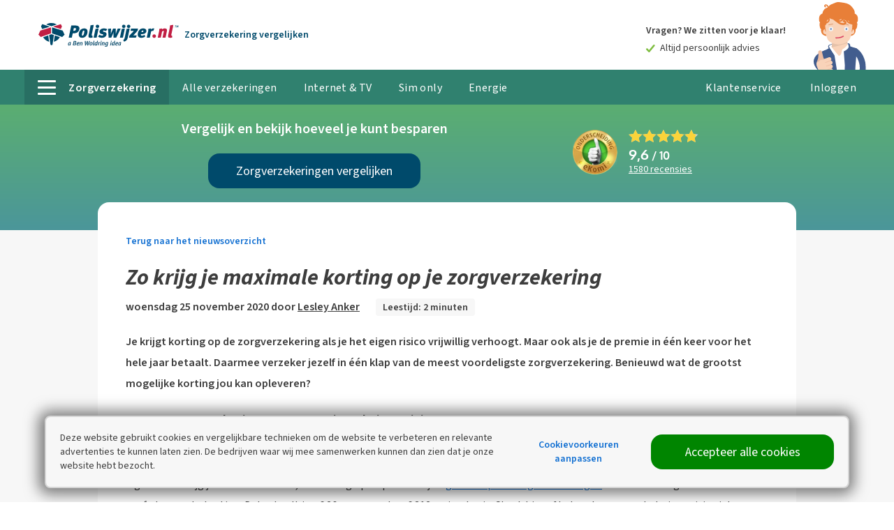

--- FILE ---
content_type: text/html; charset=utf-8
request_url: https://www.poliswijzer.nl/nieuws/zo-krijg-je-maximale-korting-op-je-zorgverzekering
body_size: 33292
content:
<!doctype html>
<html lang="nl" class="no-js ">
<head>
<meta charset="utf-8" />
<meta http-equiv="X-UA-Compatible" content="IE=edge,chrome=1" />
<meta name="description" content="Door een hoger eigen risico en de zorgpremie gelijk voor het hele jaar te betalen, krijg je hoge korting op de goedkoopste zorgverzekeringen. Meer dan 20%!" />
<title>Zo krijg je maximale korting op je zorgverzekering</title>
<meta name="robots" content="index, follow" />
<meta http-equiv="x-ua-compatible" content="ie=edge">
<meta name="apple-mobile-web-app-title" content="Poliswijzer.nl">
<meta name="apple-mobile-web-app-capable" content="yes">
<meta name="mobile-web-app-capable" content="yes">
<meta name="viewport" content="width=device-width, initial-scale=1">
<meta property="og:url" content="https://www.poliswijzer.nl/nieuws/zo-krijg-je-maximale-korting-op-je-zorgverzekering" />
<meta property="og:title" content="Zo krijg je maximale korting op je zorgverzekering" />
<meta property="og:description" content="Door een hoger eigen risico en de zorgpremie gelijk voor het hele jaar te betalen, krijg je hoge korting op de goedkoopste zorgverzekeringen. Meer dan 20%!" />
<meta property="og:image" content="https://static2.poliswijzer.nl/sc/202615-1-1/img/graphics/og-image.jpg" />
<link rel="canonical" href="https://www.poliswijzer.nl/nieuws/zo-krijg-je-maximale-korting-op-je-zorgverzekering" />
<link href="https://static2.poliswijzer.nl/sc/202615-1-1/poliswijzer/js/basic.min.js" rel="preload" as="script" />
<link href="https://static2.poliswijzer.nl" rel="preconnect" crossorigin />
<link href="/Static/fonts/SourceSans3VF-Upright.woff2" rel="preload" as="font" crossorigin>
<link href="/Static/fonts/SourceSans3VF-Italic.woff2" rel="preload" as="font" crossorigin>
<link href="/Static/fonts/oxygen-v8-latin-700.woff2" rel="preload" as="font" crossorigin>
<style >@font-face{font-family:'Source Sans 3 VF';font-weight:400 600;font-style:normal;font-stretch:normal;src:url('/Static/fonts/SourceSans3VF-Upright.woff2') format('woff2'),url('/Static/fonts/SourceSans3VF-Upright.woff') format('woff')}@font-face{font-family:'Source Sans 3 VF';font-weight:400 700;font-style:italic;font-stretch:normal;src:url('/Static/fonts/SourceSans3VF-Italic.woff2') format('woff2'),url('/Static/fonts/SourceSans3VF-Italic.woff') format('woff')}@font-face{font-family:'Oxygen';font-style:normal;font-weight:700;font-display:swap;src:local('Oxygen Bold'),local('Oxygen-Bold'),url('/Static/fonts/oxygen-v8-latin-700.woff2') format('woff2'),url('/Static/fonts/oxygen-v8-latin-700.woff') format('woff')}</style>
<link href="https://www.googletagmanager.com" rel="preconnect" crossorigin />
<link href="https://www.google-analytics.com" rel="preconnect" crossorigin />
<link href="https://stats.g.doubleclick.net" rel="preconnect" crossorigin />
<link href="https://consent.cookieinfo.net" rel="preconnect" crossorigin />
<link href="https://www.dwin1.com" rel="preconnect" crossorigin />
<link href="https://bat.bing.com" rel="preconnect" crossorigin />
<link href="https://www.google.com" rel="preconnect" crossorigin />
<link href="https://www.google.nl" rel="preconnect" crossorigin />
<link href="https://googleads.g.doubleclick.net" rel="preconnect" crossorigin />
<link href="https://www.googleadservices.com" rel="preconnect" crossorigin />
<link rel="icon" href="/favicon.ico" sizes="any" />
<link rel="icon" href="/icon.svg" type="image/svg+xml" />
<link rel="apple-touch-icon" href="/apple-touch-icon.png" />
<meta name="theme-color" content="#30816F">
<script type="application/ld+json">
{"@context":"https://schema.org","@type":"NewsArticle","description":"Door een hoger eigen risico en de zorgpremie gelijk voor het hele jaar te betalen, krijg je hoge korting op de goedkoopste zorgverzekeringen. Meer dan 20%!","image":{"@type":"ImageObject","url":"https://static2.poliswijzer.nl/sc/202615-1-1/img/graphics/og-image.jpg"},"mainEntityOfPage":"https://www.poliswijzer.nl/nieuws/zo-krijg-je-maximale-korting-op-je-zorgverzekering","author":{"@type":"Person","name":"Lesley Anker"},"dateModified":"2023-09-12","datePublished":"2020-11-25","headline":"Zo krijg je maximale korting op je zorgverzekering","publisher":{"@type":"Organization","name":"Poliswijzer.nl","logo":"https://static2.poliswijzer.nl/sc/202615-1-1/img/logos/logo-internal/logo-poliswijzer.svg"}}
</script>
<script>
var iframedSite=!1,cdnLocation="https://static2.poliswijzer.nl/sc/202615-1-1/poliswijzer",loadExtendedModules=!0,initWatermelonChatDelay=-1,watermelonWidgetId="47M6axSV0po",watermelonSettingsId="11691",dataLayerEnabled=!0,dataLayerUrl="https://tracking.poliswijzer.nl/trackevent"</script>
<script>function _typeof(n){return(_typeof="function"==typeof Symbol&&"symbol"==typeof Symbol.iterator?function(n){return typeof n}:function(n){return n&&"function"==typeof Symbol&&n.constructor===Symbol&&n!==Symbol.prototype?"symbol":typeof n})(n)}!function(n,t,i){function l(n,t){return _typeof(n)===t}function s(n){return"function"!=typeof t.createElement?t.createElement(n):b?t.createElementNS.call(t,"http://www.w3.org/2000/svg",n):t.createElement.apply(t,arguments)}function et(n,i,r,u){var e,l,a,f,c="modernizr",h=s("div");if((f=t.body)||((f=s(b?"svg":"body")).fake=!0),parseInt(r,10))for(;r--;)(l=s("div")).id=u?u[r]:c+(r+1),h.appendChild(l);return(e=s("style")).type="text/css",e.id="s"+c,(f.fake?f:h).appendChild(e),f.appendChild(h),e.styleSheet?e.styleSheet.cssText=n:e.appendChild(t.createTextNode(n)),h.id=c,f.fake&&(f.style.background="",f.style.overflow="hidden",a=o.style.overflow,o.style.overflow="hidden",o.appendChild(f)),e=i(h,n),f.fake?(f.parentNode.removeChild(f),o.style.overflow=a,o.offsetHeight):h.parentNode.removeChild(h),!!e}function lt(n){return n.replace(/([A-Z])/g,function(n,t){return"-"+t.toLowerCase()}).replace(/^ms-/,"-ms-")}function yt(t,r){var u=t.length,f;if("CSS"in n&&"supports"in n.CSS){for(;u--;)if(n.CSS.supports(lt(t[u]),r))return!0;return!1}if("CSSSupportsRule"in n){for(f=[];u--;)f.push("("+lt(t[u])+":"+r+")");return et("@supports ("+(f=f.join(" or "))+") { #modernizr { position: absolute; } }",function(t){return"absolute"==(t=t,f=null,u="position","getComputedStyle"in n?(i=getComputedStyle.call(n,t,f),r=n.console,null!==i?u&&(i=i.getPropertyValue(u)):r&&r[r.error?"error":"log"].call(r,"getComputedStyle returning null, its possible modernizr test results are inaccurate")):i=!f&&t.currentStyle&&t.currentStyle[u],i);var f,u,i,r})}return i}function at(n,t,r,u,f){var h=n.charAt(0).toUpperCase()+n.slice(1),c=(n+" "+st.join(h+" ")+h).split(" "),it,y,rt,o,ut,k;if(l(t,"string")||l(t,"undefined")){var b=c,tt=t,a=u,v=f;if((v=!l(v,"undefined")&&v,!l(a,"undefined"))&&(c=yt(b,a),!l(c,"undefined")))return c;for(k=["modernizr","tspan","samp"];!e.style&&k.length;)it=!0,e.modElem=s(k.shift()),e.style=e.modElem.style;function d(){it&&(delete e.style,delete e.modElem)}for(rt=b.length,y=0;y<rt;y++)if(o=b[y],ut=e.style[o],~(""+o).indexOf("-")&&(o=o.replace(/([a-z])-([a-z])/g,function(n,t,i){return t+i.toUpperCase()}).replace(/^-/,"")),e.style[o]!==i){if(v||l(a,"undefined"))return d(),"pfx"!=tt||o;try{e.style[o]=a}catch(n){}if(e.style[o]!=ut)return d(),"pfx"!=tt||o}d()}else{var p,ft,et,g,w=(n+" "+ht.join(h+" ")+h).split(" "),nt=t,ot=r;for(p in w)if(w[p]in nt)return!1===ot?w[p]:l(g=nt[w[p]],"function")?(ft=g,et=ot||nt,function(){return ft.apply(et,arguments)}):g}return!1}function vt(n,t,r){return at(n,i,i,t,r)}var ut=[],v=[],f={_version:"3.6.0",_config:{classPrefix:"",enableClasses:!0,enableJSClass:!0,usePrefixes:!0},_q:[],on:function(n,t){var i=this;setTimeout(function(){t(i[n])},0)},addTest:function(n,t,i){v.push({name:n,fn:t,options:i})},addAsyncTest:function(n){v.push({name:null,fn:n})}},r=function(){},p,h,k,d,g,c,it,ct,a,w,rt,e,nt;r.prototype=f;(r=new r).addTest("localstorage",function(){var n="modernizr";try{return localStorage.setItem(n,n),localStorage.removeItem(n),!0}catch(n){return!1}});r.addTest("sessionstorage",function(){var n="modernizr";try{return sessionStorage.setItem(n,n),sessionStorage.removeItem(n),!0}catch(n){return!1}});var o=t.documentElement,b="svg"===o.nodeName.toLowerCase(),tt=f._config.usePrefixes?" -webkit- -moz- -o- -ms- ".split(" "):["",""];f._prefixes=tt;r.addTest("csspositionsticky",function(){var n="position:",t=s("a").style;return t.cssText=n+tt.join("sticky;"+n).slice(0,-n.length),-1!==t.position.indexOf("sticky")});r.addTest("placeholder","placeholder"in s("input")&&"placeholder"in s("textarea"));var u=s("input"),y="search tel url email datetime date month week time datetime-local number range color".split(" "),ft={};r.inputtypes=function(n){for(var r,s,f,h=n.length,e=0;e<h;e++)u.setAttribute("type",r=n[e]),(f="text"!==u.type&&"style"in u)&&(u.value="1)",u.style.cssText="position:absolute;visibility:hidden;",/^range$/.test(r)&&u.style.WebkitAppearance!==i?(o.appendChild(u),f=(s=t.defaultView).getComputedStyle&&"textfield"!==s.getComputedStyle(u,null).WebkitAppearance&&0!==u.offsetHeight,o.removeChild(u)):/^(search|tel)$/.test(r)||(f=/^(url|email)$/.test(r)?u.checkValidity&&!1===u.checkValidity():"1)"!=u.value)),ft[n[e]]=!!f;return ft}(y);var ot=f.testStyles=et,y=(r.addTest("hiddenscroll",function(){return ot("#modernizr {width:100px;height:100px;overflow:scroll}",function(n){return n.offsetWidth===n.clientWidth})}),r.addTest("touchevents",function(){var i,r;return"ontouchstart"in n||n.DocumentTouch&&t instanceof DocumentTouch?i=!0:(r=["@media (",tt.join("touch-enabled),("),"heartz",")","{#modernizr{top:9px;position:absolute}}"].join(""),ot(r,function(n){i=9===n.offsetTop})),i}),"Moz O ms Webkit"),st=f._config.usePrefixes?y.split(" "):[],ht=(f._cssomPrefixes=st,f._config.usePrefixes?y.toLowerCase().split(" "):[]);f._domPrefixes=ht;rt={elem:s("modernizr")};e=(r._q.push(function(){delete rt.elem}),{style:rt.elem.style});for(it in r._q.unshift(function(){delete e.style}),f.testAllProps=at,f.testAllProps=vt,r.addTest("cssanimations",vt("animationName","a",!0)),v)if(v.hasOwnProperty(it)){if(p=[],(h=v[it]).name&&(p.push(h.name.toLowerCase()),h.options)&&h.options.aliases&&h.options.aliases.length)for(k=0;k<h.options.aliases.length;k++)p.push(h.options.aliases[k].toLowerCase());for(d=l(h.fn,"function")?h.fn():h.fn,g=0;g<p.length;g++)1===(c=p[g].split(".")).length?r[c[0]]=d:(!r[c[0]]||r[c[0]]instanceof Boolean||(r[c[0]]=new Boolean(r[c[0]])),r[c[0]][c[1]]=d),ut.push((d?"":"no-")+c.join("-"))}for(y=ut,a=o.className,w=r._config.classPrefix||"",b&&(a=a.baseVal),r._config.enableJSClass&&(ct=new RegExp("(^|\\s)"+w+"no-js(\\s|$)"),a=a.replace(ct,"$1"+w+"js$2")),r._config.enableClasses&&(a+=" "+w+y.join(" "+w),b?o.className.baseVal=a:o.className=a),delete f.addTest,delete f.addAsyncTest,nt=0;nt<r._q.length;nt++)r._q[nt]();n.Modernizr=r}(window,document)</script>
<script>function onloadCSS(n,t){function i(){!r&&t&&(r=!0,t.call(n))}var r;n.addEventListener&&n.addEventListener("load",i);n.attachEvent&&n.attachEvent("onload",i);"isApplicationInstalled"in navigator&&"onloadcssdefined"in n&&n.onloadcssdefined(i)}!function(n){"use strict";function t(t,i,r){function o(n){for(var i=u.href,t=c.length;t--;)if(c[t].href===i)return n();setTimeout(function(){o(n)})}function s(){u.addEventListener&&u.removeEventListener("load",s);u.media=r||"all"}var h,e,f=n.document,u=f.createElement("link"),c=(e=i||(h=(f.body||f.getElementsByTagName("head")[0]).childNodes)[h.length-1],f.styleSheets);return u.rel="stylesheet",u.href=t,u.media="only x",function t(n){if(f.body)return n();setTimeout(function(){t(n)})}(function(){e.parentNode.insertBefore(u,i?e:e.nextSibling)}),u.addEventListener&&u.addEventListener("load",s),u.onloadcssdefined=o,o(s),u}"undefined"!=typeof exports?exports.loadCSS=t:n.loadCSS=t}("undefined"!=typeof global?global:this)</script><style id="inline-styles">h1,h4,h5{margin:0}h1,h4,h5,strong{font-weight:700}h1,img{font-style:italic}p a{color:inherit}@media screen and (max-width:63.9375em) and (max-width:46.9375em){.c-site__header-part--logo{width:150px;order:1}.c-site__header-part--helpdesk{flex-grow:1;text-align:right}.c-site__header-part--account{width:calc(50% - 150px/2)}}@media screen and (min-width:75em),print{.u-1\/4-desk{width:25%!important;flex:none!important}}input[type=checkbox],small{display:inline-block}svg:not(:root){overflow:hidden}p,ul{margin-top:0;margin-bottom:20px}hr{box-sizing:content-box}html{font-family:sans-serif;box-sizing:border-box}article,header,nav,section{display:block}[hidden]{display:none}a{background-color:transparent;-webkit-text-decoration-skip:objects;color:inherit}button,input{font:inherit;margin:0}button,input{overflow:visible}button{text-transform:none}[type=submit],button,html [type=button]{-webkit-appearance:button}[type=button]::-moz-focus-inner,[type=submit]::-moz-focus-inner,button::-moz-focus-inner{border-style:none;padding:0}[type=button]:-moz-focusring,[type=submit]:-moz-focusring,button:-moz-focusring{outline:ButtonText dotted 1px}[type=checkbox]{box-sizing:border-box;padding:0}::-webkit-input-placeholder{opacity:.54;color:#767676}::-webkit-file-upload-button{-webkit-appearance:button;font:inherit}*,:after,:before{box-sizing:inherit}h1,h2,h4,h5{margin:0}ul{padding-left:20px;list-style-type:disc}[type=button],[type=submit],button{box-sizing:border-box}[type=button],[type=submit],button{background:0 0;border:0;color:inherit;font:inherit;line-height:inherit;overflow:visible;padding:0;margin:0;-webkit-appearance:button;-moz-appearance:button;appearance:button}h1,h2,h4,h5,strong{font-weight:700}h1,h2,img{font-style:italic}button::-moz-focus-inner,input::-moz-focus-inner{border:0;padding:0}button,input{box-sizing:border-box;outline:0;font-family:"Source Sans 3 VF",sans-serif;vertical-align:top}input:invalid{box-shadow:none}input[type=email],input[type=password]{-webkit-appearance:none;-moz-appearance:none;appearance:none}input[type=checkbox]{vertical-align:middle}input:-webkit-autofill{-webkit-box-shadow:0 0 0 30px #fff inset}html{scrollbar-gutter:stable;scroll-padding-top:100px;font-size:1em;line-height:1.875;background-color:#fff;color:#3d3d3d;overflow-y:scroll;min-height:100%;-webkit-text-size-adjust:100%;-ms-text-size-adjust:100%;-moz-osx-font-smoothing:grayscale;-webkit-font-smoothing:antialiased}img{border-style:none;vertical-align:middle}img[height],img[width]{max-width:none}hr{height:0;overflow:visible;border:0;border-bottom:1px solid #d5d5d5}body{margin:0;font-family:"Source Sans 3 VF",sans-serif}h1{font-size:48px;font-size:3rem;line-height:50px}@media screen and (max-width:46.9375em){h1{font-size:32px;font-size:2rem;line-height:35px}}h2{font-size:32px;font-size:2rem;line-height:35px}@media screen and (max-width:46.9375em){h2{font-size:28px;font-size:1.75rem;line-height:28px}img[data-lazyload-src][height],img[src][height]{height:auto!important;max-width:100%!important}}h4{font-size:23px;font-size:1.4375rem;line-height:30px;font-style:normal}h5{font-size:20px;font-size:1.25rem;line-height:30px;font-style:normal}small{font-size:12px;font-size:.75rem;line-height:16px;font-style:normal}a,button{text-decoration:none}p a{text-decoration:underline}img{max-width:100%}button{text-align:inherit;margin:0;padding:0}label{display:block}h2 a,p a{color:inherit}input[type=email],input[type=password]{font-size:14px;font-size:.875rem;line-height:20px;font-style:normal;background-color:#fff;border-radius:16px;border:1px solid #d5d5d5;color:#3d3d3d;padding:14px 15px;width:100%}@media screen and (max-width:46.9375em){input[type=email],input[type=password]{font-size:16px;font-size:1rem;line-height:20px}}input[type=email]:-moz-read-only,input[type=password]:-moz-read-only{background-color:#f7f7f7;box-shadow:none!important}::-moz-placeholder{color:#767676}input:-ms-input-placeholder{color:#767676}.hamburger{padding:13px 10px;display:none;font:inherit;color:inherit;text-transform:none;background-color:transparent;border:0;margin:0;overflow:visible;position:absolute;right:0;top:7px}@media screen and (max-width:46.9375em){.hamburger{display:block}}.hamburger-box{width:22px;height:18px;display:inline-block;position:relative}.hamburger-inner{display:block;top:50%;margin-top:-2px}.hamburger-inner,.hamburger-inner::after,.hamburger-inner::before{width:22px;height:4px;background-color:#004a6b;border-radius:0;position:absolute}.hamburger-inner::after,.hamburger-inner::before{content:"";display:block}.hamburger-inner::before{top:-7px}.hamburger-inner::after{bottom:-7px}.o-container{max-width:100%;margin-right:auto}.c-article h1{font-family:"Source Sans 3 VF",sans-serif}.layout{display:flex;list-style:none;margin:0 0 0 -20px;padding:0;flex-wrap:wrap}.layout__item{display:inline-block;width:100%;padding-left:20px;font-size:16px;font-size:1rem}.layout--small{margin-left:-10px}.layout--small>.layout__item{padding-left:10px}.layout--flush{margin-left:0}.o-container{margin-left:auto}.layout--flush>.layout__item{padding-left:0}.layout--middle{align-items:center}.layout--center{justify-content:center}.layout--auto>.layout__item{flex-basis:content}.layout--flex{display:flex;align-items:stretch;flex-wrap:nowrap}@media screen and (max-width:46.9375em){.layout--flex{flex-wrap:wrap}}.layout__item--flex-fill{flex-grow:1}.c-site__header-part{flex-basis:0}.layout__item--flex-center{align-self:center}.o-container{position:relative;width:83.75em;padding-left:20px;padding-right:20px}@media screen and (max-width:46.9375em){.o-container{padding-left:10px;padding-right:10px}}.o-list-base{padding:0;margin:0}@media screen and (min-width:75em),print{.o-container{width:75.625em}}@media screen and (min-width:90.0625em){.o-container{width:86.25em}}.o-list-links{margin:0;padding:0;list-style:none}.o-list-links>li{margin-bottom:10px}.o-list-links a{color:#1471d2;text-decoration:none}.o-grid{display:grid;grid-template-columns:auto auto}.o-grid--small{gap:5px 10px}.o-toggle__trigger-instant~.o-toggle__wrapper{display:none}.o-toggle__trigger-instant~.o-toggle__wrapper--inverse{display:block}.c-account-button-mobile{background-repeat:no-repeat;background-position:center center}:root{--account-loading-time:1500ms}.c-account-button-mobile{position:absolute;fill:#004a6b;right:70px;padding:0 10px;top:0;bottom:0}.c-account-button-mobile svg{height:100%}.c-account-profile__picture--navigation{background-color:#f7f7f7;background-repeat:no-repeat;overflow:hidden}.c-account-profile__picture--navigation{background-size:cover;background-position:center center;-webkit-clip-path:circle(13px at center);clip-path:circle(13px at center);height:27px;width:27px;display:inline-block;margin-top:2px;margin-right:5px}@media screen and (max-width:63.9375em){.c-account-profile__picture--navigation{margin-top:-2px}}@media screen and (max-width:48em){.c-account-profile__picture--navigation{display:none}}.c-account-profile__picture--navigation-sticky{display:inline-block!important;background-repeat:no-repeat;overflow:hidden;-webkit-clip-path:circle(20px at center);clip-path:circle(20px at center);height:41px;width:41px;background-position:center 2px;background-size:contain;margin-top:-2px;margin-right:15px;vertical-align:middle}@media screen and (max-width:46.9375em){.c-account-profile__picture--navigation-sticky{margin-right:5px;background-repeat:no-repeat;background-position:center center;overflow:hidden;-webkit-clip-path:circle(10px at center);clip-path:circle(10px at center);height:21px;width:21px;background-size:contain}.c-ben-woldring{display:none}}.c-button::before{top:0;content:""}.c-article a{color:#1471d2}.c-ben-woldring{position:absolute;right:0;bottom:0;z-index:1;height:100px;max-height:100%;padding-top:3px}.c-button{border-radius:16px;text-align:center}.c-button{font-size:18px;font-size:1.125rem;line-height:20px;color:#fff;fill:#fff;display:inline-block;text-decoration:none;padding:15px 20px;background-color:#c11e42;position:relative;vertical-align:middle;transform:translateZ(0);backface-visibility:hidden;overflow:hidden;margin-bottom:20px}@media screen and (max-width:46.9375em){.c-button{display:block;width:100%}}.c-button::before{position:absolute;z-index:-1;left:0;right:0;bottom:0;background:#000;opacity:0;transform:scale(.5);transform-origin:50% 50%;border-radius:999em}.c-button--small{font-size:14px;font-size:.875rem;line-height:20px;font-style:normal;padding-top:10px;padding-bottom:10px;border-radius:8px}.c-button--cta{background-color:#1471d2}.c-button--support{background-color:#004a6b}.c-button--fullwidth{display:block;width:100%}.c-button--autowidth{display:inline-block;width:auto}.c-comparison-modal__wrapper{background-color:#f7f7f7}@media screen and (min-width:47em),print{.c-comparison-modal__button-wrapper{min-height:102px}.c-comparison-modal__button{position:absolute;top:50%;transform:translateY(-50%)}}@media screen and (max-width:46.9375em){.c-comparison-modal__button-wrapper{position:absolute;bottom:10px}.c-comparison-modal__packages{padding-bottom:60px}}@supports(grid-auto-rows:1px){.c-comparison-modal__packages{display:grid;grid-template-columns:1fr 1fr 1fr}@media screen and(max-width:46.9375em){.c-comparison-modal__packages{grid-gap:10px}}@media screen and(min-width:47em),print{.c-comparison-modal__packages{grid-gap:20px}}}.c-cookiebanner{opacity:0;box-sizing:border-box;border-radius:8px;border:2px solid #d5d5d5;width:90%;box-shadow:-1px 1px 20px 8px rgba(0,0,0,.5);left:5%;bottom:20px;padding:20px;position:fixed;z-index:3000}@media screen and (max-width:74.9375em){.c-cookiebanner{width:calc(100% - 20px);left:10px;padding:10px}}@media screen and (min-width:75em){.c-cookiebanner{transform:translate(-50%,0);left:50%;max-width:1200px}}@media screen and (min-width:47em),print{.c-ekomi{position:absolute;top:50%;transform:translateY(-50%);-webkit-backface-visibility:hidden}.c-bencom-label{float:left;white-space:nowrap}}.c-ekomi__logo{width:80px}@media screen and (max-width:46.9375em){.c-cookiebanner{bottom:10px}.c-ekomi__logo--resultheader{width:60px;padding-right:10px}}.c-ekomi__rating{font-size:32px;font-size:2rem;line-height:28px;font-family:Oxygen,sans-serif;font-style:normal}.c-helpdesk-icon-mobile{position:absolute;fill:#004a6b;right:45px;top:18px}.c-helpdesk-header-button{background-color:rgba(255,255,255,.1);border-radius:16px;display:flex!important;align-items:center;padding:10px 20px!important;white-space:nowrap}@media screen and (min-width:47em) and (max-width:74.9375em){.c-ben-woldring{margin-right:5px}.c-helpdesk-header-button{height:50px;padding:5px 10px!important}}.c-helpdesk-header-button__icon svg{display:block;width:30px;height:30px}@media screen and (max-width:46.9375em){.c-helpdesk-header-button{height:30px;padding:5px 10px!important;background-color:transparent}.c-helpdesk-header-button__icon svg{height:25px;width:25px}}.c-main-navigation__hamburger:after,.c-main-navigation__hamburger:before{content:""}.c-bencom-25year,.c-list.blue-checkmark li{background-repeat:no-repeat}[data-lazyload-src]{opacity:0;font-size:12px;font-size:.75rem;line-height:16px;font-style:normal}.c-link{display:inline-block;font-size:14px}.c-link{font-size:.875rem;line-height:20px;font-style:normal;color:inherit;font-weight:700}.c-link--cta{color:#1471d2}.c-link--underline{font-weight:400;text-decoration:underline}li .c-link{vertical-align:text-top}.c-list li{padding-left:30px;list-style:none;position:relative}.c-list.blue-checkmark{padding-left:0}.c-list.blue-checkmark li{background-image:url(https://static2.poliswijzer.nl/sc/202615-1-1/img/icons/check-blue.svg);background-position:left 9px}.c-bencom-label{position:absolute;top:50%;transform:translateY(-50%)}.c-bencom-label__logo{display:inline-block}@media screen and (min-width:47em),print{.c-bencom-label__logo{margin-right:5px}.c-main-navigation__list{white-space:nowrap}}.c-bencom-label__ankeiler{font-size:14px;font-size:.875rem;line-height:20px;font-style:normal;font-weight:700;display:inline-block;color:#004a6b}@media screen and (max-width:57.875em){.c-bencom-label__ankeiler{display:none}}.c-bencom-25year{font-size:14px;font-size:.875rem;line-height:20px;font-style:normal;z-index:1;color:#3d3d3d;fill:#004a6b;position:absolute;right:20px;top:7px;margin-right:100px;padding:20px 40px 20px 20px;background-image:url(https://static2.poliswijzer.nl/sc/202615-1-1/img/graphics/confetti.svg);background-size:contain;background-position:right center}@media screen and (max-width:46.9375em){.c-bencom-25year{right:0;left:0;top:0;transform:translateX(-100%);margin-right:0;padding-right:0}}.c-main-navigation__list{list-style:none;margin:0;padding:0;font-size:0}.c-main-navigation__hamburger{display:inline-block;margin-right:15px;width:26px;position:relative;vertical-align:middle;margin-bottom:3px}.c-main-navigation__hamburger,.c-main-navigation__hamburger:after,.c-main-navigation__hamburger:before{height:3px;border-radius:4px;background-color:#fff}@media screen and (max-width:46.9375em){.c-main-navigation__hamburger{display:none}.c-main-navigation__hamburger,.c-main-navigation__hamburger:after,.c-main-navigation__hamburger:before{background-color:#004a6b}}.c-main-navigation__hamburger:after,.c-main-navigation__hamburger:before{position:absolute;left:0;right:0}.c-main-navigation__hamburger:before{top:-9px}.c-main-navigation__hamburger:after{bottom:-9px}@media screen and (min-width:47em) and (max-width:74.9375em){.c-main-navigation__hamburger{width:16px;margin-right:10px}.c-main-navigation__hamburger,.c-main-navigation__hamburger:after,.c-main-navigation__hamburger:before{height:2px}.c-main-navigation__hamburger:before{top:-7px}.c-main-navigation__hamburger:after{bottom:-7px}}.c-main-navigation__list-item{font-size:16px;font-size:1rem;line-height:30px;font-style:normal;color:#fff;letter-spacing:.4px;display:inline-block;height:50px;vertical-align:top}@media screen and (max-width:63.9375em){.c-main-navigation__list-item{font-size:14px;font-size:.875rem;line-height:24px;letter-spacing:0}}.c-main-navigation__list-item--sticky{font-size:16px;font-size:1rem;line-height:30px;font-style:normal;color:#fff;display:inline-block}.c-main-navigation__list-item--sticky a{text-decoration:none;font-weight:700;display:block;padding-top:0;padding-bottom:0}@media screen and (min-width:75em),print{.c-main-navigation__list-item--sticky a{height:60px;line-height:50px;margin-top:10px;padding-left:12px;padding-right:12px}}@media screen and (min-width:90.0625em){.c-main-navigation__list-item--sticky a{padding-left:15px;padding-right:15px}}@media screen and (min-width:47em) and (max-width:74.9375em){.c-main-navigation__list-item--sticky a{height:60px;line-height:50px;margin-top:10px;padding-left:12px;padding-right:12px}}@media screen and (max-width:46.9375em){.c-main-navigation__list-item--sticky a{height:45px;line-height:35px;margin-top:5px;padding-left:5px;padding-right:5px}}.c-main-navigation__list-item a{text-decoration:none;color:#004a6b;position:relative;height:50px;padding:11px 19px 9px;display:block}@media screen and (min-width:47em) and (max-width:74.9375em){.c-main-navigation__list-item a{padding:11px 14px 9px}}@media screen and (min-width:47em) and (max-width:46.9375em){.c-main-navigation__list-item a.c-main-navigation__current{padding-right:40px}}@media screen and (max-width:63.9375em){.c-main-navigation__list-item a{padding:14px 8px 12px;font-weight:400}}.c-main-navigation__list-item-tab{border-radius:16px 16px 0 0}@media screen and (min-width:47em),print{.c-main-navigation__list-item--sticky{text-align:left}.c-main-navigation__list-item a{color:#fff}.c-main-navigation__list-item a.c-main-navigation__current{background-color:#286f63;text-decoration:none;font-weight:700}.c-main-navigation__list-item+.c-subnavigation{display:none;position:absolute;left:0;right:0;color:#3d3d3d;background-color:#fff;z-index:1001;white-space:wrap;font-size:16px;font-size:1rem;line-height:30px;font-style:normal;box-shadow:0 10px 35px 0 rgba(0,0,0,.35)}}@media screen and (max-width:46.9375em){.c-main-navigation__list-item-tab{border-radius:8px 8px 0 0}.c-main-navigation{display:none;border-top:1px solid #004a6b;padding-top:70px;position:absolute;min-height:100vh;top:0;left:0;right:0;background-color:#fff;z-index:3;transform:translateX(-100%);transform-origin:right top;opacity:0;text-align:center}.c-main-navigation__list-item{font-size:23px;font-size:1.4375rem;line-height:30px;font-style:normal;display:block;padding:20px 0;height:auto}.c-main-navigation__list-item a{width:100%;display:block;padding:0;height:auto;font-size:23px;font-size:1.4375rem;line-height:30px;font-style:normal;font-weight:700}.c-subnavigation{position:absolute;min-height:100vh;height:100vh;padding-top:30px;top:0;overflow:hidden;z-index:3;left:0;right:0;background-color:#fff;transform:translateX(-100%) translateY(0);transform-origin:left center;opacity:0;display:block!important;white-space:wrap;font-size:16px;font-size:1rem;line-height:30px;font-style:normal}.c-site__header-part--logo img{max-width:100%!important}.c-site__header-inner{min-height:64px}}.c-site{position:relative}.c-site__header-sticky{background-color:rgba(40,111,99,.95);position:fixed;top:0;left:0;width:100dvw;z-index:6;will-change:transform;transform:translateY(-100%);opacity:0}.c-site__body{background-color:#f7f7f7}.c-site__header-part--account,.c-site__header-part--helpdesk{text-align:right}.c-site__header-part--logo{align-self:center}@media screen and (max-width:63.9375em){.c-site__header-part{flex-basis:auto}.c-site__header-part--logo{width:202px;order:3}.c-site__header-part--helpdesk{text-align:left;order:2;width:calc(50% - 202px/2)}.c-site__header-part--account{order:4;width:calc(50% - 202px/2)}}.c-site__header-inner--sticky{height:70px}.c-site__navigation{position:absolute;left:0;right:0}@media screen and (min-width:47em),print{.c-site__header-inner{min-height:100px;padding-top:50px}.c-site__body--nav-offset{margin-top:50px}.c-site__navigation{top:100px;height:50px;background-color:#30816f}.c-site-contentpage__header{padding:20px 0 60px}}.c-site-contentpage__content{width:62.5em;max-width:100%;margin-left:auto;margin-right:auto}.c-site-contentpage__header{background-color:#5bae71;background:linear-gradient(to bottom,#5bae71 0,#4b969a 100%);color:#fff}@media screen and (max-width:46.9375em){.c-site__header-inner--sticky{height:50px}.c-site__navigation{top:64px;height:0}.c-site-contentpage__header{padding:10px 0 40px}.c-site-contentpage__wrapper{padding:20px;min-height:25vh}}.c-site-contentpage__wrapper{border-radius:16px;margin-top:-40px;position:relative;z-index:1;background-color:#fff}.c-spec{font-size:20px;font-size:1.25rem;line-height:28px;font-family:Oxygen,sans-serif;font-style:normal}@media screen and (max-width:46.9375em){.c-spec{font-size:14px;font-size:.875rem;line-height:20px}}.c-spec--amount{font-size:28px;font-size:1.75rem;line-height:28px}.c-star-rating{position:relative;height:18px;width:100px}.c-star-rating__empty,.c-star-rating__full{display:block;position:absolute;top:0;left:0;bottom:0}.c-star-rating__empty{right:0;background:url(https://static2.poliswijzer.nl/sc/202615-1-1/img/icons/star-empty.svg) left center repeat-x}.c-star-rating__full{background:url(https://static2.poliswijzer.nl/sc/202615-1-1/img/icons/star-full.svg) left center repeat-x}.c-tooltip{display:none}.c-pw-tile--car,.c-pw-tile--health,.c-pw-tile--home,.c-pw-tile--travel{background-repeat:no-repeat}@media screen and (min-width:47em),print{.c-site-contentpage__wrapper{padding:40px;min-height:50vh}.c-pw-tile-wrapper{text-align:center}}@media screen and (max-width:46.9375em){.c-spec--amount{font-size:16px;font-size:1rem;line-height:20px}.c-pw-tile-home{padding-left:120px;padding-right:10px;background-size:105px 50px;background-position:left 0 top 0}}@media screen and (min-width:47em) and (max-width:74.9375em){.c-pw-tile-home{padding-top:10vw;background-position:center 10%;background-size:80% auto}}@media screen and (min-width:75em),print{.c-pw-tile-home{padding-top:150px;margin-left:10px;margin-right:10px;background-position:center 25px;background-size:100% auto}}.c-pw-tile-wrapper{border-radius:32px;transform-origin:top left;color:#3d3d3d;max-width:290px;display:block;padding:20px 10px;box-shadow:0 5px 25px 0 rgba(0,0,0,.2);background-color:#fff;position:relative}.c-pw-tile-wrapper::after{content:"";position:absolute;top:0;right:0;bottom:0;left:0;opacity:0;box-shadow:0 0 10px 0 rgba(0,0,0,.3);border-radius:inherit}@media screen and (max-width:46.9375em){.c-pw-tile-wrapper::after{box-shadow:0 0 20px 0 rgba(0,0,0,.2)}.c-pw-tile-wrapper{min-width:300px;padding:10px 5px;border-radius:8px;margin:0 auto}}.c-pw-tile--health{background-image:url(https://static2.poliswijzer.nl/sc/202615-1-1/img/graphics/poliswijzer/insurance-type-health.svg)}.c-pw-tile--car{background-image:url(https://static2.poliswijzer.nl/sc/202615-1-1/img/graphics/poliswijzer/insurance-type-car.svg)}.c-pw-tile--home{background-image:url(https://static2.poliswijzer.nl/sc/202615-1-1/img/graphics/poliswijzer/insurance-type-home.svg)}.c-pw-tile--travel{background-image:url(https://static2.poliswijzer.nl/sc/202615-1-1/img/graphics/poliswijzer/insurance-type-travel.svg)}@media screen and (min-width:90.0625em){.c-pw-tile-wrapper{margin-left:20px;margin-right:20px}}.u-text-color-grey{color:#767676}.ml{margin-left:20px!important}.mb{margin-bottom:20px!important}.mr{margin-right:20px!important}.u-4\/5{flex:none!important}.u-4\/5{width:80%!important}@media screen and (max-width:46.9375em){.u-1\/1-palm{width:100%!important}.u-1\/2-palm{width:50%!important;flex:none!important}.u-2\/3-palm{width:66.6666666667%!important;flex:none!important}}@media screen and (min-width:47em) and (max-width:74.9375em){.u-1\/2-lap{width:50%!important;flex:none!important}.u-1\/5-lap{width:20%!important;flex:none!important}}@media screen and (min-width:47em),print{.u-1\/3-default{width:33.3333333333%!important;flex:none!important}.u-2\/3-default{width:66.6666666667%!important;flex:none!important}.u-1\/4-default{width:25%!important;flex:none!important}.u-3\/4-default{width:75%!important;flex:none!important}.u-1\/5-default{width:20%!important;flex:none!important}}.m{margin:20px!important}.mr--{margin-right:5px!important}.mb--{margin-bottom:5px!important}.mh-{margin-right:10px!important}.mh-{margin-left:10px!important}.mb-{margin-bottom:10px!important}.mb\+{margin-bottom:40px!important}.mb0{margin-bottom:0!important}.p{padding:20px!important}.pl{padding-left:20px!important}.ph{padding-right:20px!important;padding-left:20px!important}.ph--{padding-right:5px!important}.ph--{padding-left:5px!important}.pt--,.pv--{padding-top:5px!important}.pb--,.pv--{padding-bottom:5px!important}.ph-{padding-right:10px!important}.ph-{padding-left:10px!important}.pt-,.pv-{padding-top:10px!important}.pb-,.pv-{padding-bottom:10px!important}.pt\+{padding-top:40px!important}.pb\+\+{padding-bottom:80px!important}.ph0{padding-right:0!important}.ph0{padding-left:0!important}@media screen and (min-width:47em),print{.default-mb{margin-bottom:20px!important}}@media screen and (max-width:74.9375em){.portable-mb{margin-bottom:20px!important}}@media screen and (max-width:46.9375em){.palm-mt--,.palm-mv--{margin-top:5px!important}.palm-mb--,.palm-mv--{margin-bottom:5px!important}.palm-m--{margin:5px!important}.palm-mt-{margin-top:10px!important}.palm-mb-{margin-bottom:10px!important}}@media screen and (min-width:47em) and (max-width:74.9375em){.lap-ph{padding-right:20px!important}.lap-ph{padding-left:20px!important}}@media screen and (min-width:47em),print{.default-mr-{margin-right:10px!important}.default-mt-{margin-top:10px!important}.default-ph{padding-right:20px!important}.default-ph{padding-left:20px!important}.default-p{padding:20px!important}}@media screen and (min-width:75em),print{.u-1\/4-desk{width:25%!important;flex:none!important}.u-1\/5-desk{width:20%!important;flex:none!important}.desk-pr{padding-right:20px!important}.desk-pl{padding-left:20px!important}}@media screen and (min-width:90.0625em){.desk-wide-pl{padding-left:20px!important}}@media screen and (max-width:46.9375em){.palm-mr0{margin-right:0!important}.palm-mb0{margin-bottom:0!important}.palm-m0{margin:0!important}.palm-pt--{padding-top:5px!important}.palm-ph-{padding-right:10px!important}.palm-ph-{padding-left:10px!important}.palm-pt-{padding-top:10px!important}.palm-pb-{padding-bottom:10px!important}.palm-p-{padding:10px!important}}@media screen and (min-width:47em) and (max-width:74.9375em){.lap-pl-{padding-left:10px!important}}@media screen and (min-width:75em),print{.desk-ph\+,.desk-pr\+{padding-right:40px!important}.desk-ph\+,.desk-pl\+{padding-left:40px!important}}.u-flex--vertical-center{display:flex;align-items:center}.u-vertical-align--middle{vertical-align:middle}.u-vertical-align--top{vertical-align:top}.u-text-align--right{text-align:right}.u-text-align--left{text-align:left}.u-text-align--center{text-align:center}.u-float--left{float:left}.u-border{border:1px solid #d5d5d5}@media screen and (min-width:47em),print{.default-pv\+{padding-top:40px!important}.default-pv\+{padding-bottom:40px!important}.default-ph0{padding-right:0!important}.default-ph0{padding-left:0!important}}.u-border-radius{border-radius:16px}.u-border-radius--bottom{border-top-left-radius:0;border-top-right-radius:0}.u-text-color-grey--dark{color:#3d3d3d}.u-text-color-white{color:#fff}.u-bg-color-grey--x-light{background-color:#f7f7f7}.u-bg-color-white{background-color:#fff}.u-text-color-brand--support{color:#004a6b}.u-bg-color-brand--cta{background-color:#1471d2}.u-text-color-status--green{color:#008500}.u-gradient1{background:#5bae71;background:linear-gradient(to bottom,#5bae71 0,#4b969a 100%)}.u-bg-color-white--translucent--90{background-color:rgba(255,255,255,.9)}.u-display--inline-block{display:inline-block}.u-display--block{display:block}.u-display--none{display:none}.u-display--flex{display:flex}@media screen and (max-width:46.9375em){.palm-pv0{padding-top:0!important}.palm-pv0{padding-bottom:0!important}.u-palm-text-align--left{text-align:left}.u-palm-text-align--center{text-align:center}.u-palm-display--inline-block{display:inline-block!important}.u-palm-display--block{display:block!important}.u-palm-display--none{display:none!important}}.u-position--relative{position:relative}.u-position--absolute{position:absolute}.u-position--static{position:static}.alpha,.beta{font-weight:700;font-style:italic}svg{fill:currentColor}svg .u-svg-fill{fill:inherit}.alpha{font-size:48px;font-size:3rem;line-height:50px}@media screen and (max-width:46.9375em){.alpha{font-size:32px;font-size:2rem;line-height:35px}}.beta{font-size:32px;font-size:2rem;line-height:35px}@media screen and (max-width:46.9375em){.beta{font-size:28px;font-size:1.75rem;line-height:28px}}.delta,.epsilon{line-height:30px}.default-font-size,.delta,.epsilon,.small,.zeta{font-style:normal}.delta{font-size:23px;font-size:1.4375rem}.epsilon{font-size:20px;font-size:1.25rem}.zeta{font-size:14px;font-size:.875rem;line-height:20px}.default-font-size{font-size:16px;font-size:1rem;line-height:30px}.small{font-size:12px;font-size:.75rem;line-height:16px}.u-base-line-height{line-height:1.2!important}@media screen and (max-width:46.9375em){.palm-delta{font-size:23px;font-size:1.4375rem;line-height:30px;font-style:normal}.palm-epsilon{font-size:20px;font-size:1.25rem;line-height:30px;font-style:normal}.palm-default-font-size{font-size:16px;font-size:1rem;line-height:30px;font-style:normal}.palm-small{font-size:12px;font-size:.75rem;line-height:16px;font-style:normal}.u-palm-visuallyhidden{border:0!important;clip:rect(0 0 0 0)!important;height:1px!important;margin:-1px!important;overflow:hidden!important;padding:0!important;position:absolute!important;width:1px!important}}@media screen and (min-width:47em) and (max-width:74.9375em){.lap-zeta{font-style:normal}.lap-zeta{font-size:14px;font-size:.875rem;line-height:20px}}.u-weight--bold{font-weight:700}.u-font-style--italic{font-style:italic}.u-text-decoration--dashed-underline{-webkit-text-decoration-line:underline;text-decoration-line:underline;-webkit-text-decoration-style:dashed;text-decoration-style:dashed;text-underline-offset:.2rem;text-decoration-thickness:from-font}.u-white-space--nowrap{white-space:nowrap}@media screen and (min-width:47em),print{.u-default-display--none{display:none!important}.u-default-visuallyhidden{border:0!important;clip:rect(0 0 0 0)!important;height:1px!important;margin:-1px!important;overflow:hidden!important;padding:0!important;position:absolute!important;width:1px!important}}.u-visuallyhidden{border:0!important;clip:rect(0 0 0 0)!important;height:1px!important;margin:-1px!important;overflow:hidden!important;padding:0!important;position:absolute!important;width:1px!important}@media screen and (max-width:74.9375em){.u-portable-display--none{display:none!important}.u-portable-visuallyhidden{border:0!important;clip:rect(0 0 0 0)!important;height:1px!important;margin:-1px!important;overflow:hidden!important;padding:0!important;position:absolute!important;width:1px!important}}.u-clearfix{display:flow-root}.u-clearfix::after{content:"";display:table;clear:both}</style>
<script id="loadcss">
var inlineStyles=loadCSS("https://static2.poliswijzer.nl/sc/202615-1-1/poliswijzer/css/styles.zorg.min.css",document.getElementById("loadcss"));onloadCSS(inlineStyles,function(){var n=new Date;n.setDate(n.getDate()+14);document.cookie="cdnversion=202615-1-1; expires="+n+";";document.getElementById("inline-styles")&&(document.getElementById("inline-styles").innerHTML="")});
</script>
<noscript><link rel="stylesheet" href="https://static2.poliswijzer.nl/sc/202615-1-1/poliswijzer/css/styles.zorg.min.css" lazyload /></noscript>
</head>
<body>
<script>
function GAClick(n,t,i,r,u){dataLayer.push({event:"trackTrans",transactionId:u?u:"unknown",transactionAffiliation:n,transactionTotal:1,transactionProducts:[{sku:i,name:t,category:r,price:1,quantity:1}],sessionId:"ba4zdNfEV0-yOuIQ8EY7Cg"})}dataLayer=[]</script>
<!-- Google Tag Manager -->
<noscript><iframe src="//www.googletagmanager.com/ns.html?id=GTM-NCZ78P" height="0" width="0" style="display: none; visibility: hidden"></iframe></noscript>
<script>
(function(n,t,i,r,u){n[r]=n[r]||[];n[r].push({"gtm.start":(new Date).getTime(),event:"gtm.js"});var e=t.getElementsByTagName(i)[0],f=t.createElement(i),o=r!="dataLayer"?"&l="+r:"";f.async=!0;f.src="//www.googletagmanager.com/gtm.js?id="+u+o;e.parentNode.insertBefore(f,e)})(window,document,"script","dataLayer","GTM-NCZ78P")
</script>
<!-- End Google Tag Manager -->
<section class="c-site">
<header class="js-site-header c-site__header c-site__header-sticky">
<div class="o-container">
<div class="layout layout--flush layout--flex c-site__header-inner--sticky">
<div class="layout__item c-site__header-part c-site__header-part--logo">
<a href="#top" class="js-smooth-scroll">
<img src="https://static2.poliswijzer.nl/sc/202615-1-1/img/logos/logo-internal/logo-poliswijzer-white.svg" alt="Logo Poliswijzer" width="200" />
</a>
</div>
<div class="layout__item c-site__header-part c-site__header-part--avatar u-default-display--none">
<img src="https://static2.poliswijzer.nl/sc/202615-1-1/img/graphics/ben-thumbsup.svg" title="Oprichter Ben Woldring" />
</div>
<div class="layout__item layout__item--flex-center c-site__header-part desk-pl+ small u-portable-display--none">
<div class="js-tooltip-trigger u-border-radius u-bg-color-white--translucent--90 ph pv--" data-tooltip-side="bottom">
<small class="u-font-style--italic u-weight--bold u-text-color-grey--dark">Van de makers van</small>
<img src="https://static2.poliswijzer.nl/sc/202615-1-1/img/logos/logo-internal/logo-gaslicht-bare.svg" alt="Logo Gaslicht" width="100" class="u-display--block" />
</div>
<div class="c-tooltip">
Wellicht ken je ons al van energievergelijkingssite <strong>Gaslicht.com</strong>?<br />
Op Poliswijzer.nl helpen we jou ook te besparen op je (zorg)verzekering!
</div>
</div>
<div class="layout__item layout__item--flex-center  u-position--relative u-palm-display--none mr">
<section class="c-helpdesk-usp-carousel u-text-color-white mb">
<ul class="c-list-checkmark c-list-checkmark--small c-list-checkmark--white">
<li class="mb0 u-position--right">Altijd persoonlijk advies</li>
<li class="mb0 u-position--right">De best gewaardeerde service</li>
<li class="mb0 u-position--right">Bel, app of chat. Jij bepaalt!</li>
</ul>
</section>
</div>
<div class="layout__item layout__item--flex-center layout__item--flex-part c-site__header-part--helpdesk u-text-align--right">
<button type="button" class="js-tooltip-account c-main-navigation__list-item-tab ph0 u-display--inline-block u-hover-text-decoration--none u-text-color-white pb- default-mt- palm-mt-- palm-pt--" data-subnavigation="#nav-helpdesk" data-tooltip-trigger="click" title="Helpdesk">
<div class="c-helpdesk-header-button">
<div class="c-helpdesk-header-button__icon default-mr-"><svg width="18" height="19" viewBox="0 0 18 19" xmlns="http://www.w3.org/2000/svg"><path d="M11.543 10.414c.102 0 .482.172 1.143.516.66.343 1.01.55 1.048.62a.5.5 0 0 1 .024.177c0 .257-.067.554-.2.89-.124.305-.402.56-.831.768-.43.207-.829.31-1.196.31-.445 0-1.187-.242-2.226-.726a6.688 6.688 0 0 1-1.992-1.383c-.563-.57-1.141-1.293-1.735-2.168-.562-.836-.84-1.594-.832-2.273V7.05c.024-.711.313-1.328.867-1.852a.887.887 0 0 1 .61-.258c.047 0 .117.006.21.018.094.012.169.018.223.018.149 0 .252.025.31.076.06.05.12.158.182.322.063.156.192.5.387 1.031.195.532.293.824.293.88 0 .163-.135.388-.404.673-.27.285-.404.467-.404.545 0 .055.02.113.058.176.266.57.664 1.105 1.195 1.605.438.414 1.028.809 1.77 1.184a.52.52 0 0 0 .258.082c.117 0 .328-.19.633-.569.304-.378.507-.568.609-.568zm-2.379 6.211c.992 0 1.943-.195 2.854-.586a7.421 7.421 0 0 0 2.35-1.57 7.421 7.421 0 0 0 1.57-2.35 7.17 7.17 0 0 0 .585-2.853 7.17 7.17 0 0 0-.585-2.854 7.421 7.421 0 0 0-1.57-2.35 7.421 7.421 0 0 0-2.35-1.57 7.162 7.162 0 0 0-2.854-.586 7.17 7.17 0 0 0-2.853.586c-.91.39-1.694.914-2.35 1.57a7.421 7.421 0 0 0-1.57 2.35 7.162 7.162 0 0 0-.586 2.854c0 1.586.468 3.023 1.406 4.312l-.926 2.73 2.836-.902a7.206 7.206 0 0 0 4.043 1.219zm0-16.195c1.195 0 2.338.234 3.428.703A8.924 8.924 0 0 1 15.41 3.02a8.924 8.924 0 0 1 1.887 2.818A8.586 8.586 0 0 1 18 9.266a8.586 8.586 0 0 1-.703 3.427 8.924 8.924 0 0 1-1.887 2.819 8.924 8.924 0 0 1-2.818 1.886 8.586 8.586 0 0 1-3.428.704A8.7 8.7 0 0 1 4.887 17L0 18.57l1.594-4.746A8.625 8.625 0 0 1 .328 9.266a8.58 8.58 0 0 1 .703-3.428A8.924 8.924 0 0 1 2.918 3.02a8.924 8.924 0 0 1 2.818-1.887A8.586 8.586 0 0 1 9.164.43z" fill="#43d854" class="u-svg-fill" fill-rule="evenodd"/></svg></div>
<div class="u-base-line-height u-palm-display--none">
<strong>Hulp nodig?</strong>
</div>
</div>
</button>
<section id="nav-helpdesk" class="c-tooltip c-subnavigation">
<div class="default-p palm-p- mh-" style="width: 320px">
<div class="epsilon mb- u-weight--bold">Heb je een vraag?</div>
<a href="/contact?insuranceType=Healthcare" class="js-helpdesk-popup js-close-tooltip c-button c-button--small c-button--cta">Neem contact op</a>
<ul class="o-list-links zeta u-weight--bold">
<li><a href="/zorgverzekering/veelgestelde-vragen">Veelgestelde vragen</a></li>
<li><a href="/zoeken">Zoeken op de site</a></li>
</ul>
</div>
</section>
</div>
<div class="layout__item c-site__header-part c-site__header-part--account u-palm-display--none">
<div class="c-main-navigation__list-item--sticky desk-wide-pl desk-pl lap-pl-">
<a href="https://account.poliswijzer.nl/login" rel="nofollow" data-subnavigation="#nav-account" class="js-tooltip-account u-white-space--nowrap c-main-navigation__list-item-tab desk-pr" data-tooltip-trigger="click">
<span style="background-image: url(https://static2.poliswijzer.nl/sc/202615-1-1/img/graphics/ben-avatar.svg)" class="c-account-profile__picture--navigation c-account-profile__picture--navigation-sticky"></span>
<span class="u-display--inline-block u-vertical-align--top">Inloggen</span>
</a>
</div>
</div>
</div>
</div>
</header>
<header class="c-site__header">
<div class="o-container palm-ph- u-clearfix c-site__header-inner">
<section class="c-bencom-label">
<a href="/" title="Naar de homepage" class="c-bencom-label__logo palm-m-- "><img src="https://static2.poliswijzer.nl/sc/202615-1-1/img/logos/logo-internal/logo-poliswijzer.svg" alt="Poliswijzer.nl - a Ben Woldring idea" width="201" height="36" /></a>
<div class="c-bencom-label__ankeiler u-palm-visuallyhidden">
<a href="/zorgverzekering">
Zorgverzekering<span class="u-portable-visuallyhidden"> vergelijken </span>
</a></div>
</section>
<img src="https://static2.poliswijzer.nl/sc/202615-1-1/img/graphics/ben-thumbsup.svg" alt="Ben Woldring" class="c-ben-woldring u-position--absolute mr-- u-palm-display--none" title="Oprichter Ben Woldring" />
<button type="button" class="u-default-visuallyhidden c-helpdesk-icon-mobile c-tooltip-trigger js-tooltip-trigger" data-tooltip-content=".js-helpdesk-content" title="Helpdesk"><svg width="15" height="15" viewBox="0 0 15 15" xmlns="http://www.w3.org/2000/svg"><path d="M14.143 12.027c0 .18-.034.417-.1.708a3.99 3.99 0 0 1-.212.688c-.14.335-.549.69-1.225 1.065-.63.341-1.252.512-1.868.512-.181 0-.357-.012-.528-.035a4.342 4.342 0 0 1-.577-.126 8.188 8.188 0 0 1-.477-.145c-.104-.037-.29-.106-.558-.206-.268-.1-.432-.161-.492-.181a9.097 9.097 0 0 1-1.758-.834c-.857-.529-1.743-1.25-2.657-2.164-.914-.914-1.635-1.8-2.164-2.657a9.097 9.097 0 0 1-.834-1.758c-.02-.06-.08-.224-.18-.492-.101-.268-.17-.454-.207-.558a8.188 8.188 0 0 1-.145-.477 4.342 4.342 0 0 1-.126-.577A3.875 3.875 0 0 1 0 4.262c0-.616.17-1.239.512-1.868.375-.676.73-1.085 1.065-1.225a3.99 3.99 0 0 1 .688-.211c.291-.067.527-.1.708-.1.094 0 .164.01.211.03.12.04.298.294.533.763.073.127.174.308.3.542.128.234.245.447.352.638.108.19.211.37.312.537l.176.251c.097.141.169.26.216.357.046.097.07.193.07.286 0 .134-.096.302-.286.503-.191.2-.399.385-.623.552a6.05 6.05 0 0 0-.623.532c-.19.188-.286.342-.286.462 0 .06.017.136.05.226s.062.16.085.206c.024.047.07.128.141.241l.116.191a10.498 10.498 0 0 0 1.747 2.36c.657.657 1.443 1.24 2.36 1.748.014.007.078.046.192.116.113.07.194.117.24.14.048.024.116.053.207.086.09.033.165.05.226.05.12 0 .274-.095.462-.286a6.05 6.05 0 0 0 .532-.623c.167-.224.352-.432.552-.623.201-.19.369-.286.503-.286.093 0 .189.024.286.07.097.047.216.12.357.216.14.098.224.156.25.176a27.897 27.897 0 0 0 1.176.663c.234.127.415.228.542.301.47.235.724.412.764.533.02.047.03.117.03.21z" fill="#419BF9" class="u-svg-fill" fill-rule="evenodd"/></svg><span class="u-visuallyhidden">Contact</span></button>
<a href="https://account.poliswijzer.nl/login" rel="nofollow" class="u-default-visuallyhidden c-account-button-mobile" title="Mijn Bencompare"><svg xmlns="http://www.w3.org/2000/svg" viewBox="0 0 512 512" width="15" height="15"><path class="u-svg-fill" d="M437.02 330.98c-27.883-27.882-61.071-48.523-97.281-61.018C378.521 243.251 404 198.548 404 148 404 66.393 337.607 0 256 0S108 66.393 108 148c0 50.548 25.479 95.251 64.262 121.962-36.21 12.495-69.398 33.136-97.281 61.018C26.629 379.333 0 443.62 0 512h40c0-119.103 96.897-216 216-216s216 96.897 216 216h40c0-68.38-26.629-132.667-74.98-181.02zM256 256c-59.551 0-108-48.448-108-108S196.449 40 256 40s108 48.448 108 108-48.449 108-108 108z"/></svg><span class="u-visuallyhidden">Inloggen</span></a>
<button class="hamburger hamburger--squeeze" type="button" aria-label="Menu">
<span class="hamburger-box">
<span class="hamburger-inner"></span>
</span>
</button>
<section class="c-helpdesk-usp-carousel c-helpdesk-status mr++ palm-mr0 pr palm-pr0 mt pt-">
<h6 class="mb--">Vragen? We zitten voor je klaar!</h6>
<ul class="c-list-checkmark c-list-checkmark--small">
<li>Altijd persoonlijk advies</li>
<li>De best gewaardeerde service</li>
<li>Bel, app of chat. Jij bepaalt!</li>
</ul>
</section>
</div>
<nav class="u-visuallyhidden">
<div class="delta u-weight--bold">Spring snel naar:</div>
<ul>
<li><a href="#navigation" title="">Navigatie</a></li>
<li><a href="#main" title="">Inhoud</a></li>
</ul>
</nav>
<script type="application/ld+json">
{"@context":"https://schema.org","@type":"BreadcrumbList","itemListElement":[{"@type":"ListItem","item":{"@type":"ListItem","@id":"https://www.poliswijzer.nl/","name":"Home"},"position":1},{"@type":"ListItem","item":{"@type":"ListItem","@id":"https://www.poliswijzer.nl/nieuws","name":"Nieuws"},"position":2},{"@type":"ListItem","item":{"@type":"ListItem","@id":"https://www.poliswijzer.nl/nieuws/zo-krijg-je-maximale-korting-op-je-zorgverzekering","name":"Zo krijg je maximale korting op je zorgverzekering"},"position":3}]}
</script>
</header>
<section class="c-site__body c-site__body--nav-offset">
<script>loadExtendedModules = false;</script>
<div class="c-site-contentpage">
<header class="c-site-contentpage__header">
<div class="c-site-contentpage__content palm-ph-">
<div class="layout layout--middle palm-mb--">
<div class="layout__item u-2/3-default u-text-align--center u-palm-text-align--left desk-pr+ palm-mb-">
<h5 class="default-mb palm-default-font-size">Vergelijk en bekijk hoeveel je kunt besparen</h5>
<a href="/zorgverzekering" class="c-button c-button--support mb0 desk-ph+ palm-mt- u-palm-display--none ">Zorgverzekeringen vergelijken</a>
</div>
<div class="layout__item u-default-display--none">
<a href="/zorgverzekering" class="c-button c-button--support c-button--small c-button--autowidth mb- u-w">Zorgverzekeringen vergelijken</a>
</div>
<div class="layout__item u-1/3-default u-2/3-palm u-position--relative">
<div itemtype="http://schema.org/AggregateRating" itemscope="" itemprop="aggregateRating">
<meta content="1" itemprop="worstRating" />
<meta content="10" itemprop="bestRating" />
<meta content="9,6" itemprop="ratingValue" />
<meta content="1580" itemprop="reviewCount" />
</div>
<div itemprop="review" itemscope itemtype="http://schema.org/Review" hidden>
<meta content="Vergelijk en bespaar op uw zorgpremie" itemprop="name" />
<div itemprop="itemReviewed" itemscope itemtype="https://schema.org/Organization" hidden>
<meta itemprop="name" content="Poliswijzer.nl" />
</div>
<div itemprop="author" itemscope itemtype="https://schema.org/Person" hidden>
<meta itemprop="name" content="''" />
</div>
<meta itemprop="reviewBody" content="&quot;Toch fijn om direct de voordeligste te vinden mbt je wensen! &quot;&quot;Bedankt!&quot;" />
<meta itemprop="datePublished" content="31-12-2025" />
</div>
<div class="c-ekomi palm-mr0 u-palm-display--inline-block">
<div class="c-ekomi__logo c-ekomi__logo--resultheader u-float--left palm-pt--">
<img src="https://static2.poliswijzer.nl/sc/202615-1-1/img/logos/logo-external/logo-ekomi-gold.webp" onerror="this.onerror=null; this.src='https://static2.poliswijzer.nl/sc/202615-1-1/img/logos/logo-external/logo-ekomi-gold.png'" alt="Ekomi" title="Ekomi" width="64" height="64" class="u-4/5 u-1/1-palm" />
</div>
<div class="u-float--left zeta">
<div class="c-star-rating u-display--block">
<span class="c-star-rating__empty"></span>
<span class="c-star-rating__full" style="width: 96%"></span>
</div>
<div class="c-ekomi__rating epsilon palm-default-font-size u-display--block u-base-line-height pt--">
<span class="u-base-line-height">9,6</span><span class="default-font-size u-base-line-height"> / 10</span>
</div>
<a href="https://www.ekomi.nl/klantenmeningen-poliswijzernl.html" target="_blank" rel="noopener" class="zeta c-link c-link--underline u-display--block palm-small">
<span>1580</span> recensies
</a>
</div>
</div>
</div>
</div>
</div>
</header>
<article class="c-site-contentpage__content lap-ph palm-ph-">
<div class="c-site-contentpage__wrapper">
<div class="mb">
<a href="/nieuws" class="c-link c-link--cta ">Terug naar het nieuwsoverzicht</a>
</div>
<h1 class="beta mb-">Zo krijg je maximale korting op je zorgverzekering</h1>
<p>
<strong>
<time pubdate datetime="2020-11-25">woensdag 25 november 2020</time>
door <a href="#author" class="js-smooth-scroll" data-smooth-scroll-offset="-100">Lesley Anker</a>
</strong>
<span class="c-tag u-weight--bold u-bg-color-grey--x-light u-border-radius-- ml">
Leestijd: 2 minuten
</span>
</p>
<div class="c-article js-scrollable-tables mb">
<!-- ContentId: 16502 --> <p><strong>Je krijgt korting op de zorgverzekering als je het eigen risico vrijwillig verhoogt. Maar ook als je de premie in &eacute;&eacute;n keer voor het hele jaar betaalt. Daarmee verzeker jezelf in &eacute;&eacute;n klap van&nbsp;de meest voordeligste zorgverzekering. Benieuwd wat de grootst mogelijke korting jou kan opleveren?&nbsp;</strong></p>
<h2>Top 5 zorgverzekeringen met maximaal eigen risico</h2>
<p>Als je eigenlijk nooit zorg nodig hebt, kun je ervoor kiezen om het eigen risico van &euro; 385 te verhogen naar &euro; 885. Er zit wel een risico aan vast. Als je toch pech hebt en in het ziekenhuis terecht komt, moet je dit bedrag misschien wel zelf betalen. In ruil voor het verhoogde eigen risico krijg je tot maximaal 22,6% korting op de premie bij de <a href="/zorgverzekering/goedkoopste-zorgverzekering">goedkoopste zorgverzekeringen</a>. De nieuwe zorgverzekeraar Jaaah geeft de meeste korting. Dat scheelt jou&nbsp;&euro; 26 per maand en&nbsp;&euro; 312 op jaarbasis.&nbsp;Check hier of het verhogen van het eigen risico iets voor jou is.&nbsp;</p>
<p>Dit zijn de goedkoopste zorgverzekeringen met ruime ziekenhuiskeuze en &euro; 885 eigen risico</p>
<table class="resultTable">
<thead>
<tr>
<th>
<h3>Zorgverzekeraar</h3>
</th>
<th>
<h3>Premie per maand</h3>
</th>
<th>
<h3>Korting</h3>
</th>
</tr>
</thead>
<tbody>
<tr>
<td><img loading="lazy" loading="lazy" alt="logo-ziezo.png" height="50" src="https://static2.poliswijzer.nl/v/202615-1-1/UserFiles/Image/Thumbnail_100/logo-ziezo.png" width="100" />&nbsp;</td>
<td>&euro; 87,25</td>
<td>20,1%</td>
</tr>
<tr>
<td><img loading="lazy" loading="lazy" alt="logo-jaah.png" height="50" src="https://static2.poliswijzer.nl/v/202615-1-1/UserFiles/Image/Thumbnail_100/logo-jaah.png" width="100" />&nbsp;</td>
<td>&euro; 89,00</td>
<td>22,6%</td>
</tr>
<tr>
<td><img loading="lazy" loading="lazy" alt="logo-ziezo.png" height="50" src="https://static2.poliswijzer.nl/v/202615-1-1/UserFiles/Image/Thumbnail_100/logo-ziezo.png" width="100" /></td>
<td>&euro; 90,25</td>
<td>20,1%</td>
</tr>
<tr>
<td><img loading="lazy" loading="lazy" alt="logo-unive.png" height="50" src="https://static2.poliswijzer.nl/v/202615-1-1/UserFiles/Image/Thumbnail_100/logo-unive.png" width="100" /></td>
<td>&euro; 90,90</td>
<td>18,0%</td>
</tr>
<tr>
<td><img loading="lazy" loading="lazy" alt="logo-izz.png" height="50" src="https://static2.poliswijzer.nl/v/202615-1-1/UserFiles/Image/Thumbnail_100/logo-izz.png" width="100" /></td>
<td>&euro; 90,90</td>
<td>18,0%</td>
</tr>
</tbody>
</table>
<p></p>
<h2>Top 5 zorgverzekeringen als je in &eacute;&eacute;n keer voor het hele jaar betaalt</h2>
<p>Kun je de zorgpremie voor het hele jaar in &eacute;&eacute;n keer betalen? Dit levert de zorgverzekeraar minder administratie op. En jou een extra korting die kan oplopen tot 2,1%. Beter dan de huidige spaarrente toch? Dit zijn de goedkoopste zorgverzekeringen&nbsp;met ruime ziekenhuiskeuze&nbsp;als je de premie per jaar betaalt:</p>
<table class="resultTable">
<thead>
<tr>
<th>
<h3>Zorgverzekeraar</h3>
</th>
<th>
<h3>Premie per jaar</h3>
</th>
<th>
<h3>Korting</h3>
</th>
</tr>
</thead>
<tbody>
<tr>
<td><img loading="lazy" loading="lazy" alt="logo-ziezo.png" height="50" src="https://static2.poliswijzer.nl/v/202615-1-1/UserFiles/Image/Thumbnail_100/logo-ziezo.png" width="100" /></td>
<td>&euro; 1297,89</td>
<td>1,0%</td>
</tr>
<tr>
<td><img loading="lazy" loading="lazy" alt="logo-ditzo.png" height="50" src="https://static2.poliswijzer.nl/v/202615-1-1/UserFiles/Image/Thumbnail_100/logo-ditzo.png" width="100" /></td>
<td>&euro; 1305,00</td>
<td>1,0%</td>
</tr>
<tr>
<td><img loading="lazy" loading="lazy" alt="logo-just.png" height="50" src="https://static2.poliswijzer.nl/v/202615-1-1/UserFiles/Image/Thumbnail_100/logo-just.png" width="100" /></td>
<td>&euro; 1313,64</td>
<td>2,0%</td>
</tr>
<tr>
<td><img loading="lazy" loading="lazy" alt="logo-unive.png" height="50" src="https://static2.poliswijzer.nl/v/202615-1-1/UserFiles/Image/Thumbnail_100/logo-unive.png" width="100" /></td>
<td>&euro;&nbsp; 1317,48</td>
<td>1,0%</td>
</tr>
<tr>
<td><img loading="lazy" loading="lazy" alt="logo-bewuzt.png" height="50" src="https://static2.poliswijzer.nl/v/202615-1-1/UserFiles/Image/Thumbnail_100/logo-bewuzt.png" width="100" /></td>
<td>&euro; 1330,80</td>
<td>Geen korting</td>
</tr>
</tbody>
</table>
<p></p>
<h2>Top 5 zorgverzekeringen met maximaal eigen risico en jaarbetaling</h2>
<p>Wil je de maximale korting op jouw zorgverzekering eruit halen? Dan kies je voor &euro; 885 eigen risico en jaarbetaling. Hiermee ontvang je&nbsp;in totaal tot 24,2% korting op de voordeligste&nbsp;zorgverzekeringen.&nbsp;Dit zijn de goedkoopste zorgverzekeringen met ruime ziekenhuiskeuze,&nbsp;&euro; 885 eigen risico en een betalingstermijn van een jaar:</p>
<table class="resultTable">
<thead>
<tr>
<th>
<h3>Zorgverzekeraar</h3>
</th>
<th>
<h3>Premie per jaar</h3>
</th>
<th>
<h3>Maximale korting</h3>
</th>
</tr>
</thead>
<tbody>
<tr>
<td><img loading="lazy" loading="lazy" alt="logo-ziezo.png" height="50" src="https://static2.poliswijzer.nl/v/202615-1-1/UserFiles/Image/Thumbnail_100/logo-ziezo.png" width="100" /></td>
<td>&euro; 1036,53</td>
<td>20,9%</td>
</tr>
<tr>
<td><img loading="lazy" loading="lazy" alt="logo-jaah.png" height="50" src="https://static2.poliswijzer.nl/v/202615-1-1/UserFiles/Image/Thumbnail_100/logo-jaah.png" width="100" /></td>
<td>&euro; 1046,64</td>
<td>24,2%</td>
</tr>
<tr>
<td><img loading="lazy" loading="lazy" alt="logo-anderzorg.png" height="50" src="https://static2.poliswijzer.nl/v/202615-1-1/UserFiles/Image/Thumbnail_100/logo-anderzorg.png" width="100" /></td>
<td>&euro; 1070,16</td>
<td>23,1%</td>
</tr>
<tr>
<td><img loading="lazy" loading="lazy" alt="logo-just.png" height="50" src="https://static2.poliswijzer.nl/v/202615-1-1/UserFiles/Image/Thumbnail_100/logo-just.png" width="100" /></td>
<td>&euro; 1078,44</td>
<td>19,5%</td>
</tr>
<tr>
<td><img loading="lazy" loading="lazy" alt="logo-unive.png" height="50" src="https://static2.poliswijzer.nl/v/202615-1-1/UserFiles/Image/Thumbnail_100/logo-unive.png" width="100" /></td>
<td>&euro; 1079,88</td>
<td>18,9%</td>
</tr>
</tbody>
</table>
<p></p>
<p></p>
</div>
<div class="u-border--bottom  pb mb">
<h4 class="zeta u-text-color-grey u-display--inline-block">Deel dit artikel op:</h4>
<ul class="o-list-inline u-display--inline-block">
<li class="ph-"><a href="https://www.facebook.com/sharer/sharer.php?u=https://www.poliswijzer.nl/nieuws/zo-krijg-je-maximale-korting-op-je-zorgverzekering" rel="noopener" title="Deel op Facebook" target="_blank"><svg width="7" height="15" viewBox="0 0 7 15" xmlns="http://www.w3.org/2000/svg"><path d="M1.513 4.97H0v2.526h1.513V15h3.108V7.496h2.086s.195-1.211.29-2.535H4.633V3.234c0-.258.339-.605.674-.605H7V0H4.698C1.436 0 1.513 2.528 1.513 2.905V4.97z" fill="#9B9B9B" fill-rule="evenodd"/></svg></a></li>
<li class="ph-"><a href="mailto:?subject=Iemand stuurde je een link vanaf Poliswijzer.nl: Zo krijg je maximale korting op je zorgverzekering&body=https://www.poliswijzer.nl/nieuws/zo-krijg-je-maximale-korting-op-je-zorgverzekering" title="Deel via e-mail"><svg width="19" height="14" viewBox="0 0 18 14" xmlns="http://www.w3.org/2000/svg"><path d="M16.714 12.679V4.964a5.886 5.886 0 0 1-.693.663 140.7 140.7 0 0 0-4.279 3.395c-.341.288-.62.513-.834.673a4.64 4.64 0 0 1-.868.487 2.51 2.51 0 0 1-1.03.247h-.02a2.51 2.51 0 0 1-1.03-.247 4.64 4.64 0 0 1-.868-.487 19.74 19.74 0 0 1-.834-.673 140.7 140.7 0 0 0-4.28-3.395 5.886 5.886 0 0 1-.692-.663v7.715c0 .087.032.162.095.226a.309.309 0 0 0 .226.095h14.786a.309.309 0 0 0 .226-.095.309.309 0 0 0 .095-.226zm0-10.557v-.246a2.4 2.4 0 0 0-.005-.131.275.275 0 0 0-.03-.126 5.876 5.876 0 0 1-.055-.09.184.184 0 0 0-.09-.075.364.364 0 0 0-.141-.025H1.607a.309.309 0 0 0-.226.095.309.309 0 0 0-.095.226c0 1.125.492 2.076 1.476 2.853A1464.04 1464.04 0 0 1 6.79 7.787l.352.296c.194.164.348.29.462.377.114.087.263.192.447.316s.353.216.507.276c.154.06.298.09.432.09h.02c.134 0 .278-.03.432-.09.154-.06.323-.152.507-.276.184-.124.333-.23.447-.316.114-.087.268-.213.462-.377l.352-.296c1.393-1.105 2.735-2.166 4.028-3.184.361-.288.698-.675 1.01-1.16.31-.486.466-.926.466-1.321zM18 1.75v10.929c0 .442-.157.82-.472 1.135a1.548 1.548 0 0 1-1.135.472H1.607a1.55 1.55 0 0 1-1.135-.472A1.548 1.548 0 0 1 0 12.679V1.75C0 1.308.157.93.472.615A1.548 1.548 0 0 1 1.607.143h14.786c.442 0 .82.157 1.135.472.315.315.472.693.472 1.135z" fill="#9B9B9B" fill-rule="evenodd"/></svg></a></li>
</ul>
</div>
<div class="layout layout--middle layout--auto">
<div class="layout__item default-pr palm-mb-">
<img data-lazyload-src="https://static2.poliswijzer.nl/sc/202615-1-1/img/logos/logo-internal/logo-poliswijzer-grey.svg" alt="" class="u-display--block" height="25" width="148" />
</div>
<div class="layout__item default-pr palm-mb- palm-zeta">
Geactualiseerd: dinsdag 12 september 2023
</div>
</div>
<hr class="mt mb" />
<div class="u-border--bottom mb u-clearfix" id="author">
<div class="layout layout--bottom">
<div class="layout__item u-1/3-default u-text-align--center">
<img data-lazyload-src="https://static2.poliswijzer.nl/v/202615-1-1/UserFiles/Image/ProfilePhoto/lesley-anker.webp" alt="Lesley Anker" onerror="this.onerror=null;this.src='https://static2.poliswijzer.nl/v/202615-1-1/userfiles/image/profilephoto/person-placeholder.webp'">
<hr class="u-default-display--none mt0 mh mb"/>
</div>
<div class="layout__item u-2/3-default">
<strong class="delta">Lesley Anker</strong>
<strong class="zeta u-display--block mb-">Expert in verzekeringen &amp; Communicatiemedewerker</strong>
<div class="mb">
<p>Lesley was tot maart&nbsp;2025&nbsp;werkzaam als communicatiemedewerker &amp; gediplomeerd adviseur zorg- en schadeverzekeringen bij Poliswijzer.nl. Lesley vindt&nbsp;het waardevol om mensen verder te helpen en te adviseren. Bijvoorbeeld door moeilijke informatie begrijpelijk te maken. Zodat onze websitebezoekers verzekeringen eenvoudig en eerlijk met elkaar kunnen vergelijken. Het continue verbeteren van de website is dan ook elke dag vaste prik.</p>
</div>
</div>
</div>
</div>
<!-- #reactions-->
<div class="mb">
<div class="zeta">Dit nieuwsbericht is ouder dan een jaar. Je kunt daarom niet meer reageren.</div>
</div>
<hr class="mb" />
<h3 class="mb-">Laatste nieuws</h3>
<ul class="o-list-base">
<li class="u-border--bottom  mb-">
<a class="c-link c-link--cta" href="/nieuws/bovag-verkoopt-verzekeringsbedrijf-bovemij-aan-verzekeraar-asr" title="Bovag verkoopt verzekeringsbedrijf Bovemij aan verzekeraar ASR">Bovag verkoopt verzekeringsbedrijf Bovemij aan verzekeraar ASR</a>
<p class="zeta u-text-color-grey--dark mb-">
<strong>16 jan</strong>
</p>
</li>
<li class="u-border--bottom  mb-">
<a class="c-link c-link--cta" href="/nieuws/menzis-wil-eigen-risico-schrappen-voor-kwetsbare-mensen" title="Menzis wil eigen risico schrappen voor kwetsbare mensen">Menzis wil eigen risico schrappen voor kwetsbare mensen</a>
<p class="zeta u-text-color-grey--dark mb-">
<strong>13 nov</strong> Zorgverzekeraar Menzis wil kwetsbare inwoners in meerdere regio’s in Noord en Oost Nederland vrijste...
</p>
</li>
<li class="u-border--bottom  mb-">
<a class="c-link c-link--cta" href="/nieuws/nieuwe-afslankmedicijnen-mogelijk-in-basisverzekering-zorginstituut-onderzoekt-wegovy-en-mounjaro" title="Nieuwe afslankmedicijnen mogelijk vergoed vanuit de basisverzekering">Nieuwe afslankmedicijnen mogelijk vergoed vanuit de basisverzekering</a>
<p class="zeta u-text-color-grey--dark mb-">
<strong>6 nov</strong> Het Zorginstituut Nederland onderzoekt of de afslankmedicijnen Wegovy en Mounjaro in de basisverzeke...
</p>
</li>
<li class="u-border--bottom  mb-">
<a class="c-link c-link--cta" href="/nieuws/doorbraak-voor-episodische-migraine-moderne-behandeling-nu-ook-vergoed" title="Doorbraak voor episodische migraine: moderne behandeling nu ook vergoed">Doorbraak voor episodische migraine: moderne behandeling nu ook vergoed</a>
<p class="zeta u-text-color-grey--dark mb-">
<strong>3 nov</strong> Vanaf 1 november 2025 wordt de CGRP-remmer, een moderne behandeling tegen migraine, vergoed voor men...
</p>
</li>
<li class="u-border--bottom  mb-">
<a class="c-link c-link--cta" href="/nieuws/experiment-maakt-belangrijke-medicijnen-beter-beschikbaar" title="Experiment maakt belangrijke medicijnen beter beschikbaar">Experiment maakt belangrijke medicijnen beter beschikbaar</a>
<p class="zeta u-text-color-grey--dark mb-">
<strong>29 okt</strong> In augustus 2025 startte de overheid een proef waardoor antibiotica en andere antimicrobiële middele...
</p>
</li>
</ul>
<a href="/nieuws" class="c-link c-link--cta">Meer nieuwsberichten</a>
</div>
</article>
<footer class="c-site-contentpage__footer">
<div class="c-site-contentpage__content">
<div class="u-gradient1 u-move-content-up">
<div class="o-container u-text-color-white pt+ u-text-align--center u-position--relative">
<h4 class="mb mt+ beta palm-delta u-font-style--italic">
Vergelijk en bespaar
tot
<span class="u-text-decoration--dashed-underline js-tooltip-trigger">&euro;&nbsp;<!--ResId: 276-->511</span>
<div class="c-tooltip"><!--ResId: 279-->Dit bedrag is het verschil tussen de premie van de duurste en de goedkoopste zorgverzekering met een eigen risico van € 385.</div>
per jaar
op je zorgverzekering
</h4>
<div class="mb+ palm-mb epsilon palm-default-font-size u-weight--bold">
Vergelijk 100% onafhankelijk alle zorgverzekeringen. Bij Poliswijzer.nl hoeven verzekeraars namelijk niet te betalen voor een positie in de vergelijker. Je stapt heel eenvoudig over naar de meest voordelige polis voor jou.
</div>
<div class="u-text-align--center">
<a href="/zorgverzekering" class="c-button c-button--support c-button--large desk-ph+">Zorgverzekeringen vergelijken</a>
</div>
<img data-lazyload-src="https://static2.poliswijzer.nl/sc/202615-1-1/img/graphics/poliswijzer/footer-zorgverzekering.svg" alt="" class="c-site-contentpage__footer-graphic-zorgverzekering u-display--inline-block" height="150" />
</div>
</div>
</div>
</footer>
</div>
</section>
<section class="c-site__navigation">
<div class="o-container u-position--static default-ph0">
<div class="layout layout--flush layout--flex">
<div class="layout__item">
<header class="u-visuallyhidden">
<h4>Navigatie</h4>
</header>
<nav class="c-main-navigation palm-pt-">
<ul class="c-main-navigation__list u-display--flex u-palm-display--block">
<li class="c-main-navigation__list-item">
<a href="/zorgverzekering" data-subnavigation="#nav-zorgverzekering" class="js-tooltipNavigation c-main-navigation__current" data-tooltipster-fullwidth="true">
<span class="c-main-navigation__hamburger"></span>
<span class="u-palm-display--none">Zorgverzekering</span>
<span class="u-default-display--none">Alles over zorgverzekeringen</span>
</a>
</li>
<li class="c-main-navigation__list-item">
<a href="/" data-subnavigation="#nav-alle-verzekeringen" class="js-tooltipNavigation" data-tooltipster-fullwidth="true">
Alle verzekeringen
</a>
</li>
<li class="c-main-navigation__list-item u-default-display--none"><a href="/contact?insuranceType=Healthcare" class="js-helpdesk-popup js-tooltipNavigation" data-subnavigation="#nav-contact" data-tooltipster-fullwidth="true">Klantenservice</a></li>
<li class="c-main-navigation__list-item u-default-display--none"><a href="/zoeken"><span>Zoeken</span><span class="ml u-display--inline-block u-vertical-align--middle"><svg width="18" height="18" viewBox="0 0 18 18" xmlns="http://www.w3.org/2000/svg"><path d="M12.462 7.615a4.852 4.852 0 0 1-4.847 4.847A4.852 4.852 0 0 1 2.77 7.615 4.852 4.852 0 0 1 7.615 2.77a4.852 4.852 0 0 1 4.847 4.846zm5.538 9c0-.367-.151-.724-.4-.973l-3.71-3.71a7.598 7.598 0 0 0 1.34-4.317A7.613 7.613 0 0 0 7.616 0 7.613 7.613 0 0 0 0 7.615a7.613 7.613 0 0 0 7.615 7.616c1.536 0 3.05-.465 4.316-1.342l3.71 3.7c.25.26.607.411.974.411.758 0 1.385-.627 1.385-1.385z" fill="#004A6B" class="u-svg-fill" fill-rule="evenodd"/></svg></span></a></li>
<li class="c-main-navigation__list-item u-palm-display--none"><a href="https://www.internetten.nl" rel="noopener" onclick="GTM.dlClickOut('Internetten.nl','Navigation')" target="_blank">Internet & TV</a></li>
<li class="c-main-navigation__list-item u-palm-display--none"><a href="https://www.bellen.com" rel="noopener" onclick="GTM.dlClickOut('Bellen.com','Navigation')" target="_blank">Sim only</a></li>
<li class="c-main-navigation__list-item u-palm-display--none"><a href="https://www.gaslicht.com" rel="noopener" onclick="GTM.dlClickOut('Gaslicht.com','Navigation')" target="_blank">Energie</a></li>
</ul>
</nav>
<nav id="nav-alle-verzekeringen" class="c-tooltip c-subnavigation palm-pv0">
<div class="u-gradient1">
<div class="o-container pt+ pb++">
<div class="alpha u-text-color-white palm-delta u-font-style--italic u-text-align--center mb+">
Verzekeringen vergelijken
</div>
<div class="o-container">
<div class="layout layout--center">
<div class="layout__item u-1/4-default">
<a href="/autoverzekering" class="c-pw-tile-wrapper palm-mv--">
<div class="c-pw-tile-home c-pw-tile--car">
<h4 class="u-default-display--none u-base-line-height default-font-size">Autoverzekering</h4>
<div class="u-text-color-grey default-mb palm-mb0 lap-zeta u-palm-text-align--left">
Bespaar tot
<span class="delta palm-epsilon u-text-color-status--green u-weight--bold u-text-decoration--dashed-underline js-tooltip-trigger">&euro;&nbsp;<!--ResId: 275-->867</span>
<div class="c-tooltip"><!--ResId: 278-->Dit bedrag is het verschil tussen de premie van de duurste en de goedkoopste WA + volledig casco autoverzekering zonder eigen risico.</div>
<span class="u-palm-display--none">per jaar</span>
</div>
<div class="c-button c-button--support c-button--fullwidth ph- mb0 u-palm-display--none">Autoverzekering</div>
</div>
</a>
</div>
<div class="layout__item u-1/4-default">
<a href="/woonverzekering" class="c-pw-tile-wrapper palm-mv--">
<div class="c-pw-tile-home c-pw-tile--home">
<h4 class="u-default-display--none u-base-line-height default-font-size">Woonverzekering</h4>
<div class="u-text-color-grey default-mb palm-mb0 lap-zeta u-palm-text-align--left">
Bespaar tot
<span class="delta palm-epsilon u-text-color-status--green u-weight--bold u-text-decoration--dashed-underline js-tooltip-trigger">&euro;&nbsp;<!--ResId: 277-->455</span>
<div class="c-tooltip"><!--ResId: 280-->Dit bedrag is het verschil tussen de jaarpremie van het duurste en het goedkoopste woonverzekering pakket zonder eigen risico.</div>
<span class="u-palm-display--none">per jaar</span>
</div>
<div class="c-button c-button--support c-button--fullwidth ph- mb0 u-palm-display--none">Woonverzekering</div>
</div>
</a>
</div>
<div class="layout__item u-1/4-default">
<a href="/reisverzekering" class="c-pw-tile-wrapper palm-mv--">
<div class="c-pw-tile-home c-pw-tile--travel">
<h4 class="u-default-display--none u-base-line-height default-font-size">Reisverzekering</h4>
<div class="u-text-color-grey default-mb palm-mb0 lap-zeta">
Bespaar tot
<span class="delta palm-epsilon u-text-color-status--green u-weight--bold u-text-decoration--dashed-underline js-tooltip-trigger">&euro;&nbsp;<!--ResId: 294-->172</span>
<div class="c-tooltip"><!--ResId: 295-->Dit bedrag is het verschil tussen de premie van de duurste en de goedkoopste doorlopende reisverzekering.</div>
<span class="u-palm-display--none">per jaar</span>
</div>
<div class="c-button c-button--support c-button--fullwidth ph- mb0 u-palm-display--none">Reisverzekering</div>
</div>
</a>
</div>
<div class="layout__item u-1/4-default">
<a href="/zorgverzekering" class="c-pw-tile-wrapper palm-mv--">
<div class="c-pw-tile-home c-pw-tile--health">
<h4 class="u-default-display--none u-base-line-height default-font-size">Zorgverzekering</h4>
<div class="u-text-color-grey default-mb palm-mb0 lap-zeta u-palm-text-align--left">
Bespaar tot
<span class="delta palm-epsilon u-text-color-status--green u-weight--bold u-text-decoration--dashed-underline js-tooltip-trigger">&euro;&nbsp;<!--ResId: 276-->511</span>
<div class="c-tooltip"><!--ResId: 279-->Dit bedrag is het verschil tussen de premie van de duurste en de goedkoopste zorgverzekering met een eigen risico van € 385.</div>
<span class="u-palm-display--none">per jaar</span>
</div>
<div class="c-button c-button--support c-button--fullwidth ph- mb0 u-palm-display--none">Zorgverzekering</div>
</div>
</a>
</div>
</div>
</div>
</div>
</div>
</nav>
<nav id="nav-zorgverzekering" class="c-tooltip c-subnavigation">
<div class="o-container default-pv+ u-palm-text-align--center">
<div class="layout">
<div class="layout__item u-1/4-desk u-1/2-lap u-1/1-palm portable-mb">
<div class="epsilon mb- u-weight--bold">Zorgverzekeringen</div>
<ul class="o-list-links zeta u-weight--bold mb">
<li>
<a title="Zorgvergelijker" href="/zorgverzekering/zorgvergelijker">Zorgvergelijker</a>
</li>
<li>
<a title="Zorgverzekering vergelijken" href="/zorgverzekering">Zorgverzekering vergelijken</a>
</li>
</ul>
<ul class="o-list-links zeta u-weight--bold">
<li>
<a title="Overstappen van zorgverzekering" href="/zorgverzekering/overstappen-zorgverzekering">Overstappen van zorgverzekering</a>
</li>
<li>
<a title="Goedkoopste zorgverzekering" href="/zorgverzekering/goedkoopste-zorgverzekering">Goedkoopste zorgverzekering</a>
</li>
<li>
<a title="Beste zorgverzekering" href="/zorgverzekering/beste-zorgverzekering">Beste zorgverzekering</a>
</li>
<li>
<a title="Zorgverzekering op Maat voor gemeenten" href="/gemeenten">Zorgverzekering op Maat voor gemeenten</a>
</li>
</ul>
</div>
<div class="layout__item u-1/4-desk u-1/2-lap u-1/1-palm portable-mb">
<div class="epsilon mb- u-weight--bold">Zorgverzekeraars</div>
<ul class="o-list-links zeta u-weight--bold mb">
<li>
<a title="VinkVink (Menzis)" href="/zorgverzekeraars/vinkvink">VinkVink (Menzis)</a>
</li>
<li>
<a title="FBTO" href="/zorgverzekeraars/fbto">FBTO</a>
</li>
<li>
<a title="a.s.r." href="/zorgverzekeraars/a-s-r">a.s.r.</a>
</li>
<li>
<a title="CZdirect" href="/zorgverzekeraars/czdirect">CZdirect</a>
</li>
</ul>
<ul class="o-list-links zeta u-weight--bold">
<li>
<a href="/zorgverzekeraars" title="Alle zorgverzekeraars">Alle zorgverzekeraars</a>
</li>
<li>
<a href="/zorgverzekering/marktinzichten" title="Inzicht in zorgverzekeringsmarkt">Inzicht in zorgverzekeringsmarkt</a>
</li>
</ul>
</div>
<div class="layout__item u-1/4-desk u-1/2-lap u-1/1-palm portable-mb">
<div class="epsilon mb- u-weight--bold">Alles over zorgverzekeringen</div>
<ul class="o-list-links zeta u-weight--bold mb">
<li>
<a title="Zorgverzekering in 2026" href="/zorgverzekering/zorgverzekering-2026">Zorgverzekering in 2026</a>
</li>
<li>
<a title="Zorgpremie in 2026" href="/zorgverzekering/zorgpremie">Zorgpremie in 2026</a>
</li>
<li>
<a title="Contractstatus ziekenhuizen" href="/zorgverzekering/contractstatus-ziekenhuis">Contractstatus ziekenhuizen</a>
</li>
<li>
<a title="Vergoedingenoverzicht in 2026" href="/zorgverzekering/vergoedingen">Overzicht vergoedingen in 2026</a>
</li>
</ul>
<ul class="o-list-links zeta u-weight--bold">
<li>
<a href="/zorgverzekering/kennisbank" title="Kennisbank zorgverzekeringen">Kennisbank zorgverzekeringen</a>
</li>
<li>
<a href="/zorgverzekering/veelgestelde-vragen" title="Veelgestelde vragen over zorgverzekeringen">Veelgestelde vragen over zorgverzekeringen</a>
</li>
</ul>
</div>
<div class="layout__item u-1/5-desk u-1/2-lap u-1/1-palm portable-mb">
<div class="epsilon mb- u-weight--bold">Start met besparen</div>
<div class="u-text-color-grey zeta mb">
<ul class="">
<li class="mb- u-palm-display--block">Stap in 2 minuten over</li>
<li class="mb- u-palm-display--block">Je oude polis wordt gratis opgezegd</li>
<li class="mb0 u-palm-display--block">14 dagen bedenktijd</li>
</ul>
</div>
<a href="/zorgverzekering" title="Vergelijk zorgverzekeringen en start met besparen" class="c-button c-button--fullwidth mb0 ph--">Vergelijk zorgverzekeringen</a>
</div>
</div>
</div>
</nav>
<div id="nav-contact" class="c-tooltip c-subnavigation js-tooltip-contact">
<div class="o-container default-pv+ u-palm-text-align--center">
<div class="layout">
<div class="layout__item u-1/4-desk u-1/1-palm portable-mb">
<div class="epsilon mb- u-weight--bold">We helpen je op weg</div>
<ul class="o-list-links zeta u-weight--bold">
<li><a href="/poliswekker">Poliswekker</a></li>
<li><a href="/experts">Experts</a></li>
<li><a href="mailto:b2b@poliswijzer.nl">Zakelijk</a></li>
<li><a href="mailto:klacht@poliswijzer.nl">Klachten</a></li>
<li>
<a href="https://www.ekomi.nl/klantenmeningen-poliswijzernl.html" rel="noopener" target="_blank" title="Onze reviews op eKomi">Onze reviews op eKomi</a>
</li>
</ul>
</div>
<div class="layout__item u-1/5-default u-1/2-palm portable-mb">
<div class="epsilon mb- u-weight--bold">Social media</div>
<ul class="o-list-links zeta u-weight--bold">
<li><a title="Instagram" href="https://www.instagram.com/poliswijzer.nl/" target="_blank" rel="noreferrer">Instagram</a></li>
<li><a title="Facebook" href="https://www.facebook.com/PoliswijzerNL" target="_blank" rel="noreferrer">Facebook</a></li>
<li><a title="Youtube" href="https://www.youtube.com/user/Poliswijzer" target="_blank" rel="noreferrer">Youtube</a></li>
</ul>
</div>
<div class="layout__item u-1/4-desk u-1/5-lap u-1/2-palm portable-mb">
<div class="epsilon mb- u-weight--bold">Actueel</div>
<ul class="o-list-links zeta u-weight--bold">
<li>
<a href="/blog/" rel="noopener" title="Blog" target="_blank">Blog</a>
</li>
<li>
<a href="/nieuws" title="Nieuws">Nieuws</a>
</li>
<li>
<a href="/pers" title="Pers">Pers</a>
</li>
</ul>
</div>
<div class="layout__item u-1/4-desk u-1/2-lap u-1/1-palm portable-mb">
<div class="u-border u-bg-color-grey--x-light u-border-radius pv- ph">
<div class="js-helpdesk-content">
<div class="epsilon mb- u-weight--bold">Heb je een vraag?</div>
<a href="/contact?insuranceType=Healthcare" class="js-helpdesk-popup js-close-tooltip c-button c-button--small c-button--cta">Neem contact op</a>
<ul class="o-list-links zeta u-weight--bold">
<li><a href="/zorgverzekering/veelgestelde-vragen">Veelgestelde vragen</a></li>
<li><a href="/zoeken">Zoeken op de site</a></li>
</ul>
</div>
</div>
</div>
<div class="layout__item u-1/4-desk u-1/2-lap u-1/1-palm portable-mb">
</div>
</div>
</div>
</div>
</div>
<div class="layout__item layout__item--flex-fill u-text-align--right">
<div class="c-main-navigation__list-item u-palm-display--none">
<a href="/contact?insuranceType=Healthcare" class="js-helpdesk-popup">
Klantenservice
</a>
</div>
<div id="nav-contact" class="c-subnavigation js-tooltip-contact palm-mt--">
<div class="u-bg-color-white u-text-align--left">
<div class="o-container default-pv+ u-palm-text-align--center">
<div class="layout">
<div class="layout__item u-1/4-desk u-1/1-palm portable-mb">
<div class="epsilon mb- u-weight--bold">We helpen je op weg</div>
<ul class="o-list-links zeta u-weight--bold">
<li><a href="/poliswekker">Poliswekker</a></li>
<li><a href="/experts">Experts</a></li>
<li><a href="mailto:b2b@poliswijzer.nl">Zakelijk</a></li>
<li><a href="mailto:klacht@poliswijzer.nl">Klachten</a></li>
<li>
<a href="https://www.ekomi.nl/klantenmeningen-poliswijzernl.html" rel="noopener" target="_blank" title="Onze reviews op eKomi">Onze reviews op eKomi</a>
</li>
</ul>
</div>
<div class="layout__item u-1/5-default u-1/2-palm portable-mb">
<div class="epsilon mb- u-weight--bold">Social media</div>
<ul class="o-list-links zeta u-weight--bold">
<li><a title="Instagram" href="https://www.instagram.com/poliswijzer.nl/" target="_blank" rel="noreferrer">Instagram</a></li>
<li><a title="Facebook" href="https://www.facebook.com/PoliswijzerNL" target="_blank" rel="noreferrer">Facebook</a></li>
<li><a title="Youtube" href="https://www.youtube.com/user/Poliswijzer" target="_blank" rel="noreferrer">Youtube</a></li>
</ul>
</div>
<div class="layout__item u-1/4-desk u-1/5-lap u-1/2-palm portable-mb">
<div class="epsilon mb- u-weight--bold">Actueel</div>
<ul class="o-list-links zeta u-weight--bold">
<li>
<a href="/blog/" rel="noopener" title="Blog" target="_blank">Blog</a>
</li>
<li>
<a href="/nieuws" title="Nieuws">Nieuws</a>
</li>
<li>
<a href="/pers" title="Pers">Pers</a>
</li>
</ul>
</div>
<div class="layout__item u-1/4-desk u-1/2-lap u-1/1-palm portable-mb">
<div class="u-border u-bg-color-grey--x-light u-border-radius pv- ph">
<div class="js-helpdesk-content">
<div class="epsilon mb- u-weight--bold">Heb je een vraag?</div>
<a href="/contact?insuranceType=Healthcare" class="js-helpdesk-popup js-close-tooltip c-button c-button--small c-button--cta">Neem contact op</a>
<ul class="o-list-links zeta u-weight--bold">
<li><a href="/zorgverzekering/veelgestelde-vragen">Veelgestelde vragen</a></li>
<li><a href="/zoeken">Zoeken op de site</a></li>
</ul>
</div>
</div>
</div>
<div class="layout__item u-1/4-desk u-1/2-lap u-1/1-palm portable-mb">
</div>
</div>
</div>
</div>
</div>
<div class="c-main-navigation__list-item u-palm-display--none">
<a href="https://account.poliswijzer.nl/login#nav-account" rel="nofollow" class="js-tooltip-account " data-tooltip-trigger="click">Inloggen</a>
<nav id="nav-account" class="c-tooltip c-subnavigation">
<div class="default-p palm-p- mh-">
<h5 class="u-font-style--italic u-flex--vertical-center">
<img src="https://static2.poliswijzer.nl/sc/202615-1-1/img/graphics/account/house.svg" class="u-palm-display--none mb-- mr" height="50" />
Log in op uw account
</h5>
<div class="zeta">
<p>U stapt nog sneller over, omdat wij uw gegevens automatisch invullen.</p>
</div>
<form method="POST" class="js-account-form-login" action="https://account.poliswijzer.nl/login" novalidate data-parsley-validate>
<input type="hidden" name="app" value="https://www.poliswijzer.nl" />
<input type="hidden" name="returnUrl" value="/" />
<input type="checkbox" class="o-toggle__trigger-instant u-visuallyhidden" id="showpasswordfield" />
<div class="u-position--relative mb">
<label for="loginEmail" class="u-weight--bold u-display--inline-block mb-- js-tooltip-title">E-mailadres</label>
<input type="email" required="required" name="email" id="loginEmail" />
</div>
<div class="o-toggle__wrapper--inverse">
<div class="u-text-align--center">
<button class="c-button c-button--fullwidth mb--" onclick="validateRecaptcha(this, event)">Log in via mail</button>
<div class="u-text-color-grey zeta mb">
Wij sturen u een link waarmee u direct bent ingelogd.<br />
U heeft geen wachtwoord nodig.
</div>
<div class="mb-">
<label for="showpasswordfield" class="c-link c-link--underline">Of log in met uw wachtwoord</label>
</div>
</div>
</div>
<div class="o-toggle__wrapper">
<div class="u-position--relative mb">
<label for="loginPassword" class="u-weight--bold u-display--inline-block mb--">Wachtwoord</label>
<input type="password" name="password" id="loginPassword" autocomplete="current-password" />
</div>
<button class="c-button c-button--fullwidth" type="submit" name="method" value="password">Inloggen</button>
<div class="u-text-align--center">
<div class="mb-">
<a href="https://account.poliswijzer.nl/wachtwoord-vergeten" rel="nofollow" target="_blank" class="c-link c-link--cta">Wachtwoord vergeten?</a>
</div>
<div class="mb-">
<label for="showpasswordfield" class="c-link c-link--cta">Of stuur mij een login e-mail</label>
</div>
</div>
</div>
<input type="hidden" name="method" value="auto" />
<div class="u-text-align--center pt-">
<img data-lazyload-src="https://www.gstatic.com/recaptcha/api2/logo_48.png" width="1" height="1" alt="Google ReCaptcha" data-lazyload-onload="loadRecaptcha()" class="u-display--block" />
</div>
</form>
<hr class="m" />
<ul class="c-list blue-checkmark mb default-font-size">
<li>Al uw contracten op één veilige plek</li>
<li>Synchronisatie met de Bencompare App</li>
<li>Krijg handige reminders, ook van Poliswijzer.nl</li>
</ul>
</div>
<div class="u-bg-color-nav--hover u-border-radius u-border-radius--bottom u-text-color-white default-ph pt-">
<div class="palm-pb-">
<strong class="zeta u-display--block mb-">Bencompare: één app voor al uw vaste lasten</strong>
<div class="layout layout--small layout--auto">
<div class="layout__item">
<img src="https://static2.poliswijzer.nl/sc/202615-1-1/img/graphics/bencompare/app-graphic.png" height="70" class="u-palm-display--none" />
</div>
<div class="layout__item">
<a href="https://apps.apple.com/nl/app/bencompare-d%C3%A9-vergelijk-app/id1237689750" rel="nofollow noopener" class="u-display--block" onclick="GTM.dlClickOut('Bencompare','iOS')" target="_blank">
<img src="https://static2.poliswijzer.nl/sc/202615-1-1/img/icons/ios-app-store.svg" class="u-display--block" />
</a>
</div>
<div class="layout__item">
<a href="https://play.google.com/store/apps/details?id=com.bencompare.app&amp;listing=poliswijzer&amp;hl=nl" rel="nofollow noopener" class="u-display--block" target="_blank" onclick="GTM.dlClickOut('Bencompare','Android')">
<img src="https://static2.poliswijzer.nl/sc/202615-1-1/img/icons/google-play-store.svg" class="u-display--block" />
</a>
</div>
</div>
</div>
</div>
</nav>
</div>
</div>
</div>
</div>
</section>
<section class="c-site__footer">
<div class="o-container pv+ u-position--relative">
<h3 class="gamma u-font-style--normal palm-epsilon u-text-align--center mb">Poliswijzer.nl vergelijkt onafhankelijk alle zorgverzekeraars,<br />waaronder:</h3>
<input id="providers-overflow" class="o-toggle__trigger u-visuallyhidden u-position--bottom" type="checkbox">
<div class="o-toggle__overflow o-toggle__overflow--medium">
<div class="c-providers js-randomize">
<a class="c-providers__item u-dropshadow--hover" href="/zorgverzekeraars/de-christelijke-zorgverzekeraar" title="Pakketten en reviews van De christelijke zorgverzekeraar">
<img class="c-providers__logo u-display--block small" alt="Ervaringen en beoordelingen van De christelijke zorgverzekeraar" data-lazyload-src="https://static2.poliswijzer.nl/v/202615-1-1/UserFiles/Image/LogosV3/Verzekeraars/svg/de-christelijke-zorgverzekeraar.svg" title="De christelijke zorgverzekeraar" />
<span class="c-lazyload-alt u-block--center">De christelijke zorgverzekeraar</span>
</a>
<a class="c-providers__item u-dropshadow--hover" href="/zorgverzekeraars/dsw-zorgverzekeraar" title="Pakketten en reviews van DSW Zorgverzekeraar">
<img class="c-providers__logo u-display--block small" alt="Ervaringen en beoordelingen van DSW Zorgverzekeraar" data-lazyload-src="https://static2.poliswijzer.nl/v/202615-1-1/UserFiles/Image/LogosV3/Verzekeraars/svg/dsw-zorgverzekeraar.svg" title="DSW Zorgverzekeraar" />
<span class="c-lazyload-alt u-block--center">DSW Zorgverzekeraar</span>
</a>
<a class="c-providers__item u-dropshadow--hover" href="/zorgverzekeraars/onvz" title="Pakketten en reviews van ONVZ">
<img class="c-providers__logo u-display--block small" alt="Ervaringen en beoordelingen van ONVZ" data-lazyload-src="https://static2.poliswijzer.nl/v/202615-1-1/UserFiles/Image/LogosV3/Verzekeraars/svg/onvz.svg" title="ONVZ" />
<span class="c-lazyload-alt u-block--center">ONVZ</span>
</a>
<a class="c-providers__item u-dropshadow--hover" href="/zorgverzekeraars/stad-holland-zorgverzekeraar" title="Pakketten en reviews van Stad Holland Zorgverzekeraar">
<img class="c-providers__logo u-display--block small" alt="Ervaringen en beoordelingen van Stad Holland Zorgverzekeraar" data-lazyload-src="https://static2.poliswijzer.nl/v/202615-1-1/UserFiles/Image/LogosV3/Verzekeraars/svg/stad-holland-zorgverzekeraar.svg" title="Stad Holland Zorgverzekeraar" />
<span class="c-lazyload-alt u-block--center">Stad Holland Zorgverzekeraar</span>
</a>
<a class="c-providers__item u-dropshadow--hover" href="/zorgverzekeraars/czdirect" title="Pakketten en reviews van CZdirect">
<img class="c-providers__logo u-display--block small" alt="Ervaringen en beoordelingen van CZdirect" data-lazyload-src="https://static2.poliswijzer.nl/v/202615-1-1/UserFiles/Image/LogosV3/Verzekeraars/svg/czdirect.svg" title="CZdirect" />
<span class="c-lazyload-alt u-block--center">CZdirect</span>
</a>
<a class="c-providers__item u-dropshadow--hover" href="/zorgverzekeraars/fbto" title="Pakketten en reviews van FBTO">
<img class="c-providers__logo u-display--block small" alt="Ervaringen en beoordelingen van FBTO" data-lazyload-src="https://static2.poliswijzer.nl/v/202615-1-1/UserFiles/Image/LogosV3/Verzekeraars/svg/fbto.svg" title="FBTO" />
<span class="c-lazyload-alt u-block--center">FBTO</span>
</a>
<a class="c-providers__item u-dropshadow--hover" href="/zorgverzekeraars/interpolis" title="Pakketten en reviews van Interpolis">
<img class="c-providers__logo u-display--block small" alt="Ervaringen en beoordelingen van Interpolis" data-lazyload-src="https://static2.poliswijzer.nl/v/202615-1-1/UserFiles/Image/LogosV3/Verzekeraars/svg/interpolis.svg" title="Interpolis" />
<span class="c-lazyload-alt u-block--center">Interpolis</span>
</a>
<a class="c-providers__item u-dropshadow--hover" href="/zorgverzekeraars/zorg-en-zekerheid" title="Pakketten en reviews van Zorg en Zekerheid">
<img class="c-providers__logo u-display--block small" alt="Ervaringen en beoordelingen van Zorg en Zekerheid" data-lazyload-src="https://static2.poliswijzer.nl/v/202615-1-1/UserFiles/Image/LogosV3/Verzekeraars/svg/zorg-en-zekerheid.svg" title="Zorg en Zekerheid" />
<span class="c-lazyload-alt u-block--center">Zorg en Zekerheid</span>
</a>
<a class="c-providers__item u-dropshadow--hover" href="/zorgverzekeraars/ohra" title="Pakketten en reviews van OHRA">
<img class="c-providers__logo u-display--block small" alt="Ervaringen en beoordelingen van OHRA" data-lazyload-src="https://static2.poliswijzer.nl/v/202615-1-1/UserFiles/Image/LogosV3/Verzekeraars/svg/ohra.svg" title="OHRA" />
<span class="c-lazyload-alt u-block--center">OHRA</span>
</a>
<a class="c-providers__item u-dropshadow--hover" href="/zorgverzekeraars/ik-kies-zelf-van-a-s-r" title="Pakketten en reviews van Ik kies zelf van a.s.r.">
<img class="c-providers__logo u-display--block small" alt="Ervaringen en beoordelingen van Ik kies zelf van a.s.r." data-lazyload-src="https://static2.poliswijzer.nl/v/202615-1-1/UserFiles/Image/LogosV3/Verzekeraars/svg/ik-kies-zelf-van-a-s-r.svg" title="Ik kies zelf van a.s.r." />
<span class="c-lazyload-alt u-block--center">Ik kies zelf van a.s.r.</span>
</a>
<a class="c-providers__item u-dropshadow--hover" href="/zorgverzekeraars/unive" title="Pakketten en reviews van Univ&#233;">
<img class="c-providers__logo u-display--block small" alt="Ervaringen en beoordelingen van Univ&#233;" data-lazyload-src="https://static2.poliswijzer.nl/v/202615-1-1/UserFiles/Image/LogosV3/Verzekeraars/svg/unive.svg" title="Univ&#233;" />
<span class="c-lazyload-alt u-block--center">Univ&#233;</span>
</a>
<a class="c-providers__item u-dropshadow--hover" href="/zorgverzekeraars/anderzorg" title="Pakketten en reviews van Anderzorg">
<img class="c-providers__logo u-display--block small" alt="Ervaringen en beoordelingen van Anderzorg" data-lazyload-src="https://static2.poliswijzer.nl/v/202615-1-1/UserFiles/Image/LogosV3/Verzekeraars/svg/anderzorg.svg" title="Anderzorg" />
<span class="c-lazyload-alt u-block--center">Anderzorg</span>
</a>
<a class="c-providers__item u-dropshadow--hover" href="/zorgverzekeraars/iza-zorgverzekeraar" title="Pakketten en reviews van IZA Zorgverzekeraar">
<img class="c-providers__logo u-display--block small" alt="Ervaringen en beoordelingen van IZA Zorgverzekeraar" data-lazyload-src="https://static2.poliswijzer.nl/v/202615-1-1/UserFiles/Image/LogosV3/Verzekeraars/150px/iza-zorgverzekeraar.gif" title="IZA Zorgverzekeraar" />
<span class="c-lazyload-alt u-block--center">IZA Zorgverzekeraar</span>
</a>
<a class="c-providers__item u-dropshadow--hover" href="/zorgverzekeraars/a-s-r" title="Pakketten en reviews van a.s.r.">
<img class="c-providers__logo u-display--block small" alt="Ervaringen en beoordelingen van a.s.r." data-lazyload-src="https://static2.poliswijzer.nl/v/202615-1-1/UserFiles/Image/LogosV3/Verzekeraars/svg/a-s-r.svg" title="a.s.r." />
<span class="c-lazyload-alt u-block--center">a.s.r.</span>
</a>
<a class="c-providers__item u-dropshadow--hover" href="/zorgverzekeraars/de-friesland" title="Pakketten en reviews van De Friesland">
<img class="c-providers__logo u-display--block small" alt="Ervaringen en beoordelingen van De Friesland" data-lazyload-src="https://static2.poliswijzer.nl/v/202615-1-1/UserFiles/Image/LogosV3/Verzekeraars/svg/de-friesland.svg" title="De Friesland" />
<span class="c-lazyload-alt u-block--center">De Friesland</span>
</a>
<a class="c-providers__item u-dropshadow--hover" href="/zorgverzekeraars/zekur" title="Pakketten en reviews van ZEKUR">
<img class="c-providers__logo u-display--block small" alt="Ervaringen en beoordelingen van ZEKUR" data-lazyload-src="https://static2.poliswijzer.nl/v/202615-1-1/UserFiles/Image/LogosV3/Verzekeraars/svg/zekur.svg" title="ZEKUR" />
<span class="c-lazyload-alt u-block--center">ZEKUR</span>
</a>
<a class="c-providers__item u-dropshadow--hover" href="/zorgverzekeraars/ziezo-van-zilveren-kruis" title="Pakketten en reviews van ZieZo van Zilveren Kruis">
<img class="c-providers__logo u-display--block small" alt="Ervaringen en beoordelingen van ZieZo van Zilveren Kruis" data-lazyload-src="https://static2.poliswijzer.nl/v/202615-1-1/UserFiles/Image/LogosV3/Verzekeraars/svg/ziezo-van-zilveren-kruis.svg" title="ZieZo van Zilveren Kruis" />
<span class="c-lazyload-alt u-block--center">ZieZo van Zilveren Kruis</span>
</a>
<a class="c-providers__item u-dropshadow--hover" href="/zorgverzekeraars/zilveren-kruis" title="Pakketten en reviews van Zilveren Kruis">
<img class="c-providers__logo u-display--block small" alt="Ervaringen en beoordelingen van Zilveren Kruis" data-lazyload-src="https://static2.poliswijzer.nl/v/202615-1-1/UserFiles/Image/LogosV3/Verzekeraars/svg/zilveren-kruis.svg" title="Zilveren Kruis" />
<span class="c-lazyload-alt u-block--center">Zilveren Kruis</span>
</a>
<a class="c-providers__item u-dropshadow--hover" href="/zorgverzekeraars/vgz" title="Pakketten en reviews van VGZ">
<img class="c-providers__logo u-display--block small" alt="Ervaringen en beoordelingen van VGZ" data-lazyload-src="https://static2.poliswijzer.nl/v/202615-1-1/UserFiles/Image/LogosV3/Verzekeraars/svg/vgz.svg" title="VGZ" />
<span class="c-lazyload-alt u-block--center">VGZ</span>
</a>
<a class="c-providers__item u-dropshadow--hover" href="/zorgverzekeraars/vgzbewuzt" title="Pakketten en reviews van VGZbewuzt">
<img class="c-providers__logo u-display--block small" alt="Ervaringen en beoordelingen van VGZbewuzt" data-lazyload-src="https://static2.poliswijzer.nl/v/202615-1-1/UserFiles/Image/LogosV3/Verzekeraars/svg/vgzbewuzt.svg" title="VGZbewuzt" />
<span class="c-lazyload-alt u-block--center">VGZbewuzt</span>
</a>
<a class="c-providers__item u-dropshadow--hover" href="/zorgverzekeraars/salland-zorgverzekeringen" title="Pakketten en reviews van Salland Zorgverzekeringen">
<img class="c-providers__logo u-display--block small" alt="Ervaringen en beoordelingen van Salland Zorgverzekeringen" data-lazyload-src="https://static2.poliswijzer.nl/v/202615-1-1/UserFiles/Image/LogosV3/Verzekeraars/svg/salland-zorgverzekeringen.svg" title="Salland Zorgverzekeringen" />
<span class="c-lazyload-alt u-block--center">Salland Zorgverzekeringen</span>
</a>
<a class="c-providers__item u-dropshadow--hover" href="/zorgverzekeraars/aevitae-eucare" title="Pakketten en reviews van Aevitae (EUCARE)">
<img class="c-providers__logo u-display--block small" alt="Ervaringen en beoordelingen van Aevitae (EUCARE)" data-lazyload-src="https://static2.poliswijzer.nl/v/202615-1-1/UserFiles/Image/LogosV3/Verzekeraars/svg/aevitae-eucare.svg" title="Aevitae (EUCARE)" />
<span class="c-lazyload-alt u-block--center">Aevitae (EUCARE)</span>
</a>
<a class="c-providers__item u-dropshadow--hover" href="/zorgverzekeraars/azvz" title="Pakketten en reviews van AZVZ">
<img class="c-providers__logo u-display--block small" alt="Ervaringen en beoordelingen van AZVZ" data-lazyload-src="https://static2.poliswijzer.nl/v/202615-1-1/UserFiles/Image/LogosV3/Verzekeraars/150px/azvz.gif" title="AZVZ" />
<span class="c-lazyload-alt u-block--center">AZVZ</span>
</a>
<a class="c-providers__item u-dropshadow--hover" href="/zorgverzekeraars/cz" title="Pakketten en reviews van CZ">
<img class="c-providers__logo u-display--block small" alt="Ervaringen en beoordelingen van CZ" data-lazyload-src="https://static2.poliswijzer.nl/v/202615-1-1/UserFiles/Image/LogosV3/Verzekeraars/svg/cz.svg" title="CZ" />
<span class="c-lazyload-alt u-block--center">CZ</span>
</a>
<a class="c-providers__item u-dropshadow--hover" href="/zorgverzekeraars/just" title="Pakketten en reviews van Just">
<img class="c-providers__logo u-display--block small" alt="Ervaringen en beoordelingen van Just" data-lazyload-src="https://static2.poliswijzer.nl/v/202615-1-1/UserFiles/Image/LogosV3/Verzekeraars/svg/just.svg" title="Just" />
<span class="c-lazyload-alt u-block--center">Just</span>
</a>
<a class="c-providers__item u-dropshadow--hover" href="/zorgverzekeraars/menzis" title="Pakketten en reviews van Menzis">
<img class="c-providers__logo u-display--block small" alt="Ervaringen en beoordelingen van Menzis" data-lazyload-src="https://static2.poliswijzer.nl/v/202615-1-1/UserFiles/Image/LogosV3/Verzekeraars/svg/menzis.svg" title="Menzis" />
<span class="c-lazyload-alt u-block--center">Menzis</span>
</a>
<a class="c-providers__item u-dropshadow--hover" href="/zorgverzekeraars/nationale-nederlanden" title="Pakketten en reviews van Nationale-Nederlanden">
<img class="c-providers__logo u-display--block small" alt="Ervaringen en beoordelingen van Nationale-Nederlanden" data-lazyload-src="https://static2.poliswijzer.nl/v/202615-1-1/UserFiles/Image/LogosV3/Verzekeraars/svg/nationale-nederlanden.svg" title="Nationale-Nederlanden" />
<span class="c-lazyload-alt u-block--center">Nationale-Nederlanden</span>
</a>
<a class="c-providers__item u-dropshadow--hover" href="/zorgverzekeraars/unitedconsumers-vgz" title="Pakketten en reviews van UnitedConsumers (VGZ)">
<img class="c-providers__logo u-display--block small" alt="Ervaringen en beoordelingen van UnitedConsumers (VGZ)" data-lazyload-src="https://static2.poliswijzer.nl/v/202615-1-1/UserFiles/Image/LogosV3/Verzekeraars/svg/unitedconsumers-vgz.svg" title="UnitedConsumers (VGZ)" />
<span class="c-lazyload-alt u-block--center">UnitedConsumers (VGZ)</span>
</a>
<a class="c-providers__item u-dropshadow--hover" href="/zorgverzekeraars/vinkvink" title="Pakketten en reviews van VinkVink">
<img class="c-providers__logo u-display--block small" alt="Ervaringen en beoordelingen van VinkVink" data-lazyload-src="https://static2.poliswijzer.nl/v/202615-1-1/UserFiles/Image/LogosV3/Verzekeraars/svg/vinkvink.svg" title="VinkVink" />
<span class="c-lazyload-alt u-block--center">VinkVink</span>
</a>
<a class="c-providers__item u-dropshadow--hover" href="/zorgverzekeraars/vvaa-zorgverzekering" title="Pakketten en reviews van VvAA zorgverzekering">
<img class="c-providers__logo u-display--block small" alt="Ervaringen en beoordelingen van VvAA zorgverzekering" data-lazyload-src="https://static2.poliswijzer.nl/v/202615-1-1/UserFiles/Image/LogosV3/Verzekeraars/svg/vvaa-zorgverzekering.svg" title="VvAA zorgverzekering" />
<span class="c-lazyload-alt u-block--center">VvAA zorgverzekering</span>
</a>
</div>
<label for="providers-overflow" class="o-toggle__button" data-all-label="Bekijk alle verzekeraars"></label>
</div>
</div>
<footer class="c-footer">
<nav class="c-footer__sitemap">
<div class="o-container u-clearfix">
<div class="layout">
<div class="layout__item u-1/5 u-1/2-palm u-1/3-lap mb- c-footer__sitemap-col">
<h6 class="default-font-size">Poliswijzer.nl</h6>
<ul class="o-list-links c-footer__sitemap-list">
<li><a title="Over Poliswijzer.nl" href="/over-ons">Over ons</a></li>
<li><a title="Privacyverklaring" href="/privacyverklaring">Privacyverklaring</a></li>
<li><a title="Toegankelijkheidsverklaring" href="/toegankelijkheidsverklaring">Toegankelijkheidsverklaring</a></li>
<li><a title="Disclaimer" href="/disclaimer">Disclaimer</a></li>
<li><a title="Verdienmodel" href="/verdienmodel">Verdienmodel</a></li>
</ul>
</div>
<div class="layout__item u-1/5 u-1/2-palm u-1/3-lap mb- c-footer__sitemap-col">
<h6 class="default-font-size">Vergelijken</h6>
<ul class="o-list-links c-footer__sitemap-list">
<li><a href="/autoverzekering" title="Autoverzekering vergelijken">Autoverzekering vergelijken</a></li>
<li><a href="/zorgverzekering" title="Zorgverzekering vergelijken">Zorgverzekering vergelijken</a></li>
<li><a href="/woonverzekering" title="Woonverzekering vergelijken">Woonverzekering vergelijken</a></li>
<li><a href="/reisverzekering" title="Reisverzekering vergelijken">Reisverzekering vergelijken</a></li>
</ul>
</div>
<div class="layout__item u-1/5 u-1/2-palm u-1/3-lap c-footer__sitemap-col">
<h6 class="default-font-size">Contact</h6>
<ul class="o-list-base c-footer__sitemap-list palm-mb+">
<li class="mb-">
Verlengde Hereweg 174<br />
9722 AM Groningen
</li>
<li class="mb-">
<a href="/contact?insuranceType=Healthcare" class="js-helpdesk-popup c-link c-link--underline" title="Contactformulier">Contactmogelijkheden</a>
</li>
<li class="mb-">
KvK: 60971088<br />
BTW: NL854142654B01<br />
AFM: 12042865<br />
Kifid: 300.015961
</li>
</ul>
</div>
<div class="layout__item u-2/5 u-1/1-palm u-1/1-lap ">
<div class="u-border--top u-default-visuallyhidden mb+"></div>
<h6 class="default-font-size mb-">Nieuwsbrief</h6>
<div class="zeta">
<p>
Schrijf je in en ontvang nieuws- en marktontwikkelingen.
<span class="js-tooltip-trigger c-icon-info"></span>
<span class="c-tooltip">
Wij sturen je gemiddeld 12 keer per jaar een e-mail.
</span>
</p>
</div>
<form method="POST" action="/nieuwsbrief" id="newsletterForm">
<div class="layout">
<div class="layout__item u-2/3 u-1/1-palm palm-mb-">
<label for="emailNewsletter" class="u-visuallyhidden">E-mailadres</label>
<input type="hidden" name="label" value="pw_news_and_updates_general" />
 
<input type="email" pattern="^[a-zA-Z0-9._+-]+@[a-zA-Z0-9.-]+\.[a-zA-Z]{2,16}$" data-message-regex="Vul een geldig e-mailadres in" data-message-required="Vul een geldig e-mailadres in" required="required" name="email" id="emailNewsletter" placeholder="E-mailadres" />
</div>
<div class="layout__item u-1/3 u-1/1-palm">
<button class="c-button c-button--support c-button--fullwidth mb0 ph--" onclick="validateRecaptcha(this,event)">Inschrijven</button>
</div>
</div>
</form>
<small>Wij spammen niet en je kunt je op elk moment weer uitschrijven</small>
<style>
.grecaptcha-badge {
visibility: hidden;
}
</style>
<script>
var recaptchaLoaded;
var recaptchaResponse;
var validRecaptchaForm;
var recaptchaSubmit;
// recaptcha validation for html5 form validation
function validateRecaptcha(button, e) {
e.preventDefault();
var $form = jQuery(button).closest('form').first();
var form = $form[0];
if ($form.is('[data-parsley-validate]') && $form.parsley().validate() === false) {
return;
}
if (form.reportValidity()) {
if (!recaptchaResponse) {
grecaptcha.ready(function () {
grecaptcha.execute("6LecB7IZAAAAADQ0UjUcgr-iM_Jgl_jbedsJ2gdy").then(function (token) {
$form.prepend('<input type="hidden" name="g-recaptcha-response" value="' + token + '"/>');
validRecaptchaForm = form;
recaptchaFinished(token)
});
});
}
}
}
function recaptchaFinished(r) {
recaptchaResponse = r;
if (validRecaptchaForm && !recaptchaSubmit) {
jQuery(validRecaptchaForm).trigger('submit');
// reset form to prevent submitting twice!
validRecaptchaForm = null;
recaptchaSubmit = true;
}
}
function loadRecaptcha() {
if (!recaptchaLoaded) {
jQuery.get('https://www.google.com/recaptcha/api.js',
{ render: '6LecB7IZAAAAADQ0UjUcgr-iM_Jgl_jbedsJ2gdy' },
function () { recaptchaLoaded = true; },
"script");
}
}
function resetRecaptcha() {
recaptchaResponse = null;
recaptchaSubmit = false;
}
</script>
<img data-lazyload-src="https://www.gstatic.com/recaptcha/api2/logo_48.png" width="1" height="1" alt="Google ReCaptcha" data-lazyload-onload="loadRecaptcha()" class="u-display--block" />
</div>
</div>
</div>
</nav>
<section class="c-footer__external o-container">
<div class="layout layout--flush">
<div class="layout__item u-2/10-default u-1/2-palm palm-pt-">
<a href="https://www.bencom.nl" title="Bencom Group" target="_blank" rel="noopener"><img data-lazyload-src="https://static2.poliswijzer.nl/sc/202615-1-1/img/logos/logo-internal/logo-bencom-grey.svg" alt="Bencom Group" title="Bencom Group" width="142" height="34" /></a>
</div>
<div class="layout__item u-2/10-default u-1/2-palm palm-pt- pl u-palm-text-align--center u-text-color-grey">
&copy; 1998 - 2026
</div>
<div class="layout__item u-3/10-default palm-pt+ u-palm-text-align--center">
<div class="default-font-size u-text-color-grey u-display--inline-block u-weight--normal">Volg ons op:</div>
<ul class="o-list-inline u-display--inline-block">
<li class="ph-"><a title="Instagram" href="https://www.instagram.com/poliswijzer.nl/" target="_blank" class="" rel="noreferrer"><img data-lazyload-src="https://static2.poliswijzer.nl/sc/202615-1-1/img/icons/social-instagram.svg" alt="Instagram" width="15" height="15" /></a></li>
<li class="ph-"><a title="Facebook" href="https://www.facebook.com/PoliswijzerNL" target="_blank" class="" rel="noreferrer"><img data-lazyload-src="https://static2.poliswijzer.nl/sc/202615-1-1/img/icons/social-facebook.svg" alt="Facebook" width="7" height="15" /></a></li>
<li class="ph-"><a title="Youtube" href="https://www.youtube.com/user/Poliswijzer" target="_blank" class="" rel="noreferrer"><img data-lazyload-src="https://static2.poliswijzer.nl/sc/202615-1-1/img/icons/social-youtube.svg" alt="Youtube" width="16" height="11" /></a></li>
</ul>
</div>
<div class="layout__item u-3/10-default palm-pt+">
<div class="layout layout--auto layout--middle">
<div class="u-1/3-palm">
<a href="https://www.kifid.nl/register/bensure-b-v/" title="Poliswijzer.nl heeft een AFM-vergunning en is aangesloten bij KiFiD, het Klachteninstituut Financi&#235;le Dienstverlening" target="_blank" rel="noreferrer"><img data-lazyload-src="https://static2.poliswijzer.nl/sc/202615-1-1/img/logos/logo-external/logo-kifid-bw.svg" alt="KiFiD" title="Poliswijzer.nl heeft een AFM-vergunning en is aangesloten bij KiFiD, het Klachteninstituut Financi&#235;le Dienstverlening" width="94" height="34" class="default-mr" /></a>
</div>
<div class="u-1/3-palm">
<a href="/vara-kassa" title="Vara Kassa">
<img data-lazyload-src="https://static2.poliswijzer.nl/sc/202615-1-1/img/logos/logo-external/logo-kassa.png" alt="Vara Kassa" title="Vara Kassa" width="80" height="23" class="default-mr" />
</a>
</div>
<div class="u-1/3-palm">
<img data-lazyload-src="https://static2.poliswijzer.nl/sc/202615-1-1/img/logos/logo-external/logo-secureglobalsign-grey.svg" alt="GlobalSign SSL" title="GlobalSign SSL veilige verbinding" width="85" height="34" class="default-mr" />
</div>
</div>
</div>
</div>
</section>
</footer>
</section>
</section>
<div class="c-comparison-modal js-comparison-modal hidden" data-url-refresh-items-template="/zorgverzekering/pakket/details">
<a class="c-comparison-modal__open-close js-comparison-modal__open-close" href="#">
<div class="o-container u-text-align--center">
Vergelijking
<span class="c-comparison-modal__number-of-packages c-spec js-comparison-item-count mr- zeta"></span>
<span class="js-comparison-modal__minimize-link-text" data-close="Sluiten" data-open="Openen">
Openen
</span>
<span class="c-comparison-modal__arrow"></span>
</div>
</a>
<div class="c-comparison-modal__wrapper js-comparison-modal__wrapper u-display--none">
<div class="o-container p palm-p-">
<div class="layout layout--flex">
<div class="layout__item u-1/4-default c-comparison-modal__button-wrapper">
<div class="c-comparison-modal__button">
<a href="#"
data-url="/zorgverzekering/onderling-vergelijken"
class="c-button c-button--support mb- palm-m0 js-to-comparisonpage"
data-placeholder-single="Toon vergelijking"
data-placeholder-multiple="pakketten vergelijken">
<span class="js-comparison-modal__number-of-selected-packages"></span>
</a>
<button class="c-link c-link--cta u-display--block u-palm-display--none pl  js-remove-comparison-item-all">Alle polissen verwijderen</button>
</div>
</div>
<div class="layout__item u-3/4-default">
<div class="c-comparison-modal__packages js-comparison-modal__results-wrapper">
</div>
</div>
</div>
</div>
</div>
</div>
<script src="https://static2.poliswijzer.nl/sc/202615-1-1/poliswijzer/js/basic.min.js" async></script>
</body>
</html>


--- FILE ---
content_type: text/css
request_url: https://static2.poliswijzer.nl/sc/202615-1-1/poliswijzer/css/styles.zorg.min.css
body_size: 47150
content:
@charset "UTF-8";/*!
 * inuitcss, by @csswizardry
 *
 * github.com/inuitcss | inuitcss.com
 */progress,sub,sup{vertical-align:baseline}.fancybox-inner,.fancybox-overlay,.u-overflow--hidden,svg:not(:root){overflow:hidden}p,ul{margin-top:0;margin-bottom:20px}[role=button],audio,canvas,input[type=checkbox],input[type=radio],progress,small,video{display:inline-block}.c-round-badge,hr{box-sizing:content-box}.c-cookiebar__button,.u-first-letter-transform--uppercase::first-letter,.u-text-transform--uppercase,input[name*=Postal],input[name*=postal],input[name*=postcode]{text-transform:uppercase}/*! normalize.css v4.1.1 | MIT License | github.com/necolas/normalize.css */html{font-family:sans-serif;box-sizing:border-box}article,aside,details,figcaption,figure,footer,header,main,menu,nav,section,summary{display:block}audio:not([controls]){display:none;height:0}[hidden],template{display:none}a{background-color:transparent;-webkit-text-decoration-skip:objects;color:inherit}a:active,a:hover{outline-width:0}abbr[title]{-webkit-text-decoration:underline dotted;text-decoration:underline dotted;text-decoration:none}dfn{font-style:italic}mark{background-color:#ff0;color:#000}sub,sup{font-size:75%;line-height:0;position:relative}sub{bottom:-.25em}sup{top:-.5em}code,kbd,pre,samp{font-family:monospace,monospace;font-size:1em}figure{margin:1em 40px}button,input,optgroup,select,textarea{font:inherit;margin:0}optgroup{font-weight:700}button,input{overflow:visible}button,select{text-transform:none}[type=reset],[type=submit],button,html [type=button]{-webkit-appearance:button}[type=button]::-moz-focus-inner,[type=reset]::-moz-focus-inner,[type=submit]::-moz-focus-inner,button::-moz-focus-inner{border-style:none;padding:0}[type=button]:-moz-focusring,[type=reset]:-moz-focusring,[type=submit]:-moz-focusring,button:-moz-focusring{outline:ButtonText dotted 1px}legend{color:inherit;display:table;max-width:100%;padding:0;white-space:normal}[type=checkbox],[type=radio]{box-sizing:border-box;padding:0}[type=number]::-webkit-inner-spin-button,[type=number]::-webkit-outer-spin-button{height:auto}[type=search]{-webkit-appearance:textfield;outline-offset:-2px}[type=search]::-webkit-search-cancel-button,[type=search]::-webkit-search-decoration{-webkit-appearance:none}::-webkit-input-placeholder{opacity:.54;color:#767676}::-webkit-file-upload-button{-webkit-appearance:button;font:inherit}*,:after,:before{box-sizing:inherit}fieldset{border:0;margin:0;padding:0}blockquote,h1,h2,h3,h4,h5,h6{margin:0}ul{padding-left:20px;list-style-type:disc}[role=button],[type=button],[type=reset],[type=submit],button{box-sizing:border-box;-webkit-tap-highlight-color:transparent}[type=button],[type=reset],[type=submit],button{background:0 0;border:0;color:inherit;font:inherit;line-height:inherit;overflow:visible;padding:0;margin:0;-webkit-appearance:button;-moz-appearance:button;appearance:button;-webkit-user-select:none;-moz-user-select:none;user-select:none}b,h1,h2,h3,h4,h5,h6,strong{font-weight:700}h1,h2,h3,img{font-style:italic}button::-moz-focus-inner,input::-moz-focus-inner{border:0;padding:0}[role=button]{color:inherit;cursor:default;text-align:center;text-decoration:none;white-space:pre;-webkit-user-select:none;-moz-user-select:none;user-select:none}.hamburger,.js-fancybox-loading,button,label{cursor:pointer}button,fieldset,input,legend,optgroup,option,select,textarea{box-sizing:border-box;outline:0;font-family:"Source Sans 3 VF",sans-serif;vertical-align:top}input:invalid{box-shadow:none}input[list],input[type=color],input[type=date],input[type=datetime-local],input[type=email],input[type=month],input[type=number],input[type=password],input[type=search],input[type=tel],input[type=text],input[type=time],input[type=url],input[type=week],select{-webkit-appearance:none;-moz-appearance:none;appearance:none}textarea{-webkit-appearance:none;-moz-appearance:none;appearance:none;overflow:auto;resize:vertical}input[type=search]::-webkit-search-decoration{-webkit-appearance:none;appearance:none}input[type=checkbox],input[type=radio]{vertical-align:middle}input[type=number]{-moz-appearance:textfield}input[type=number]::-webkit-inner-spin-button,input[type=number]::-webkit-outer-spin-button{-webkit-appearance:none;appearance:none;margin:0}input[type=date]::-webkit-inner-spin-button,input[type=date]::-webkit-outer-spin-button{-webkit-appearance:none;appearance:none;margin:0}input:-webkit-autofill{-webkit-box-shadow:0 0 0 30px #fff inset}html{scrollbar-gutter:stable;scroll-padding-top:100px;font-size:1em;line-height:1.875;background-color:#fff;color:#3d3d3d;overflow-y:scroll;min-height:100%;-webkit-text-size-adjust:100%;-ms-text-size-adjust:100%;-moz-osx-font-smoothing:grayscale;-webkit-font-smoothing:antialiased}img{border-style:none;vertical-align:middle}.gm-style img,img[height],img[width]{max-width:none}li>ol,li>ul{margin-bottom:0}hr{height:0;overflow:visible;border:0;border-bottom:1px solid #d5d5d5}body{margin:0;font-family:"Source Sans 3 VF",sans-serif}h1{font-size:48px;font-size:3rem;line-height:50px}@media screen and (max-width:46.9375em){h1{font-size:32px;font-size:2rem;line-height:35px}}h2{font-size:32px;font-size:2rem;line-height:35px}@media screen and (max-width:46.9375em){h2{font-size:28px;font-size:1.75rem;line-height:28px}}h3{font-size:28px;font-size:1.75rem;line-height:28px}@media screen and (max-width:46.9375em){h3{font-size:23px;font-size:1.4375rem;line-height:30px}img[data-lazyload-src][height],img[data-lazyload-src][style*=height],img[src][height],img[src][style*=height]{height:auto!important;max-width:100%!important}}h4{font-size:23px;font-size:1.4375rem;line-height:30px;font-style:normal}h5{font-size:20px;font-size:1.25rem;line-height:30px;font-style:normal}h6{font-size:14px;font-size:.875rem;line-height:20px;font-style:normal}small{font-size:12px;font-size:.75rem;line-height:16px;font-style:normal}a,button,p a:hover{text-decoration:none}a:hover,button:hover,p a{text-decoration:underline}img{max-width:100%}button{text-align:inherit;margin:0;padding:0}label{display:block}h1 a,h2 a,h3 a,h4 a,h5 a,h6 a,p a{color:inherit}input[list],input[type=color],input[type=date],input[type=datetime-local],input[type=email],input[type=month],input[type=number],input[type=password],input[type=search],input[type=tel],input[type=text],input[type=time],input[type=url],input[type=week],select,textarea{font-size:14px;font-size:.875rem;line-height:20px;font-style:normal;background-color:#fff;border-radius:16px;border:1px solid #d5d5d5;color:#3d3d3d;padding:14px 15px;width:100%}@media screen and (max-width:46.9375em){input[list],input[type=color],input[type=date],input[type=datetime-local],input[type=email],input[type=month],input[type=number],input[type=password],input[type=search],input[type=tel],input[type=text],input[type=time],input[type=url],input[type=week],select,textarea{font-size:16px;font-size:1rem;line-height:20px}}input[type=date],input[type=datetime-local]{min-height:50px}input[list]:-moz-read-only,input[type=color]:-moz-read-only,input[type=date]:-moz-read-only,input[type=datetime-local]:-moz-read-only,input[type=email]:-moz-read-only,input[type=month]:-moz-read-only,input[type=number]:-moz-read-only,input[type=password]:-moz-read-only,input[type=search]:-moz-read-only,input[type=tel]:-moz-read-only,input[type=text]:-moz-read-only,input[type=time]:-moz-read-only,input[type=url]:-moz-read-only,input[type=week]:-moz-read-only{background-color:#f7f7f7;box-shadow:none!important}input[list]:read-only,input[type=color]:read-only,input[type=date]:read-only,input[type=datetime-local]:read-only,input[type=email]:read-only,input[type=month]:read-only,input[type=number]:read-only,input[type=password]:read-only,input[type=search]:read-only,input[type=tel]:read-only,input[type=text]:read-only,input[type=time]:read-only,input[type=url]:read-only,input[type=week]:read-only{background-color:#f7f7f7;box-shadow:none!important}::-moz-placeholder{color:#767676}input:-ms-input-placeholder{color:#767676}table{width:100%}table td{padding:0;vertical-align:top}/*!
 * Hamburgers
 * @description Tasty CSS-animated hamburgers
 * @author Jonathan Suh @jonsuh
 * @site https://jonsuh.com/hamburgers
 * @link https://github.com/jonsuh/hamburgers
 */.hamburger{padding:13px 10px;display:none;transition-property:opacity,filter;transition-duration:.3s;transition-timing-function:linear;font:inherit;color:inherit;text-transform:none;background-color:transparent;border:0;margin:0;overflow:visible;position:absolute;right:0;top:7px}@media screen and (max-width:46.9375em){.hamburger{display:block}}.hamburger:hover{opacity:1}.hamburger-box{width:22px;height:18px;display:inline-block;position:relative}.hamburger-inner{display:block;top:50%;margin-top:-2px}.hamburger-inner,.hamburger-inner::after,.hamburger-inner::before{width:22px;height:4px;background-color:#004a6b;border-radius:0;position:absolute;transition-property:transform;transition-duration:.15s;transition-timing-function:ease}.hamburger-inner::after,.hamburger-inner::before{content:"";display:block}.hamburger-inner::before{top:-7px}.hamburger-inner::after{bottom:-7px}.hamburger--squeeze .hamburger-inner{transition-duration:.1s;transition-timing-function:cubic-bezier(.55,.055,.675,.19)}.hamburger--squeeze .hamburger-inner::before{transition:top .1s .14s ease,opacity .1s ease}.hamburger--squeeze .hamburger-inner::after{transition:bottom .1s .14s ease,transform .1s cubic-bezier(.55,.055,.675,.19)}.c-main-navigation__open:checked~.c-site__header .c-site__header-inner .hamburger--squeeze .hamburger-inner,.hamburger--squeeze.is-active .hamburger-inner{transform:rotate(45deg);transition-delay:.14s;transition-timing-function:cubic-bezier(.215,.61,.355,1)}.c-main-navigation__open:checked~.c-site__header .c-site__header-inner .hamburger--squeeze .hamburger-inner::before,.hamburger--squeeze.is-active .hamburger-inner::before{top:0;opacity:0;transition:top .1s ease,opacity .1s .14s ease}.c-main-navigation__open:checked~.c-site__header .c-site__header-inner .hamburger--squeeze .hamburger-inner::after,.hamburger--squeeze.is-active .hamburger-inner::after{bottom:0;transform:rotate(-90deg);transition:bottom .1s ease,transform .1s .14s cubic-bezier(.215,.61,.355,1)}/*! fancyBox v2.1.5 fancyapps.com | fancyapps.com/fancybox/#license */@keyframes slide-right--transition{from{opacity:0;transform:scaleX(0)}to{opacity:1;transform:scaleX(1)}}.fancybox-slide-right--closing,.fancybox-slide-right--opening{transform-origin:right center;animation-name:slide-right--transition;animation-iteration-count:1;animation-timing-function:cubic-bezier(.01,.28,0,.85);animation-duration:.4s;animation-delay:0s}.fancybox-slide-right--opening{animation-fill-mode:forwards}.fancybox-slide-right--closing{animation-direction:reverse;animation-fill-mode:backwards}.c-popup-content{padding:20px 20px 10px}.c-popup-content h3{width:calc(100% - 42px)}.fancybox-image,.fancybox-inner,.fancybox-nav,.fancybox-nav span,.fancybox-outer,.fancybox-skin,.fancybox-tmp,.fancybox-wrap,.fancybox-wrap iframe,.fancybox-wrap object{padding:0;margin:0;border:0;outline:0;vertical-align:top}.fancybox-wrap{position:absolute;top:0;left:0;z-index:1020}.fancybox-inner,.fancybox-outer,.fancybox-skin{position:relative}.fancybox-skin{background:#fff;color:#3d3d3d;text-shadow:none;border-radius:0}.fancybox-opened{z-index:1030}.fancybox-opened .fancybox-skin{box-shadow:0 10px 35px 0 rgba(0,0,0,.2)}.fancybox-border-radius.fancybox-opened .fancybox-skin{border-radius:16px}.fancybox-type-iframe .fancybox-inner{-webkit-overflow-scrolling:touch}.fancybox-error{color:#3d3d3d;font:14px/20px "Helvetica Neue",Helvetica,Arial,sans-serif;margin:0;padding:15px;white-space:nowrap}.fancybox-iframe,.fancybox-image{display:block;width:100%;height:100%}.fancybox-image{max-width:100%;max-height:100%}.fancybox-close,.fancybox-next span,.fancybox-prev span,.js-fancybox-loading{background-image:url(../../img/vendor/Fancybox/fancybox_sprite.png)}.js-fancybox-loading{position:fixed;top:50%;left:50%;margin-top:-22px;margin-left:-22px;background-position:0 -108px;opacity:.8;z-index:1060}.fancybox-nav,.fancybox-nav span{z-index:1040;position:absolute;cursor:pointer}.js-fancybox-loading div{width:44px;height:44px;background:url(../../img/vendor/Fancybox/fancybox_loading.gif) center center no-repeat}.fancybox-close{background-image:none}@media screen and (max-width:46.9375em){.fancybox-close{top:-19px;right:-19px}}.fancybox-close-outset{top:25px;box-shadow:0 5px 20px 0 rgba(0,0,0,.2)}.fancybox-close-outset--left{left:auto!important;right:-21px!important}@media screen and (max-width:46.9375em){.fancybox-close-outset--left{right:10px!important}}.fancybox-close-outset--right{right:auto!important;left:-21px!important}@media screen and (max-width:46.9375em){.fancybox-close-outset--right{left:10px!important}}.fancybox-close-outset:hover{box-shadow:0 5px 20px 0 rgba(0,0,0,.35)}.fancybox-close-outset:active{transform:scale(.98);box-shadow:0 5px 20px 0 rgba(0,0,0,.5)}.fancybox-nav{top:0;width:40%;height:100%;text-decoration:none;background:url(../../img/vendor/Fancybox/blank.gif);-webkit-tap-highlight-color:transparent}.fancybox-prev{left:0}.fancybox-next{right:0}.fancybox-nav span{top:50%;width:36px;height:34px;margin-top:-18px;visibility:hidden}.fancybox-prev span{left:10px;background-position:0 -36px}.fancybox-next span{right:10px;background-position:0 -72px}.fancybox-nav:hover span{visibility:visible}.fancybox-tmp{position:absolute;top:-99999px;left:-99999px;visibility:hidden;max-width:99999px;max-height:99999px;overflow:visible!important}.fancybox-lock,.fancybox-lock body{overflow:hidden!important}.fancybox-lock{width:auto}.fancybox-lock-test{overflow-y:hidden!important}.fancybox-overlay{position:absolute;top:0;left:0;display:none;z-index:1010;background-color:rgba(247,247,247,.9)}.fancybox-overlay-fixed{position:fixed;bottom:0;right:0}.fancybox-lock .fancybox-overlay{overflow:auto;overflow-y:scroll}.fancybox-title{visibility:hidden;font:400 13px/20px "Helvetica Neue",Helvetica,Arial,sans-serif;position:relative;text-shadow:none;z-index:1050}.fancybox-opened .fancybox-title{visibility:visible}.fancybox-title-float-wrap{position:absolute;bottom:0;right:50%;margin-bottom:-35px;z-index:1050;text-align:center}.fancybox-title-float-wrap .child{display:inline-block;margin-right:-100%;padding:2px 20px;background:0 0;background:rgba(0,0,0,.8);border-radius:16px;text-shadow:0 1px 2px rgba(0,0,0,.8);color:#fff;font-weight:700;line-height:24px;white-space:nowrap}.fancybox-title-outside-wrap{position:relative;margin-top:10px;color:#fff}.fancybox-title-inside-wrap{padding-top:10px}.fancybox-title-over-wrap{position:absolute;bottom:0;left:0;color:#fff;padding:10px;background:#000;background:rgba(0,0,0,.8)}input.parsley-error,select.parsley-error,textarea.parsley-error{border:1px solid red}.parsley-errors-list{font-size:14px;font-size:.875rem;line-height:20px;font-style:normal;color:red;list-style:none;padding-left:0;margin-bottom:0}.parsley-errors-list li{margin:3px 0;display:block}.grecaptcha-badge{z-index:26}.chartjs .chartjs-legend,.chartjs canvas{display:inline-block}.chartjs .chartjs-legend .doughnut-legend-icon,.chartjs .chartjs-legend .pie-legend-icon,.chartjs .chartjs-legend .polararea-legend-icon,.chartjs canvas .doughnut-legend-icon,.chartjs canvas .pie-legend-icon,.chartjs canvas .polararea-legend-icon{display:inline-block;width:20px;height:20px;margin-right:10px;margin-bottom:-5px}.chartjs .chartjs-legend ul,.chartjs canvas ul{list-style-type:none}.chartjs .chartjs-legend li,.chartjs canvas li{margin-top:10px}.autocomplete-suggestions{border:1px solid #d5d5d5;background-color:#fff;overflow:auto}.autocomplete-suggestion{padding:10px 15px;border-bottom:1px solid #d5d5d5;white-space:nowrap;overflow:hidden;cursor:pointer}.autocomplete-suggestion:hover{background-color:#004a6b;color:#fff;font-weight:400}.autocomplete-selected{color:#3d3d3d}.layout{display:flex;list-style:none;margin:0 0 0 -20px;padding:0;flex-wrap:wrap}.o-container,.o-container--m,.o-container--s,.o-container--xs{margin-right:auto;position:relative;max-width:100%}.c-pw-healthhome-header,.layout--rev{flex-direction:row-reverse}.layout__item{display:inline-block;width:100%;padding-left:20px;font-size:16px;font-size:1rem}.layout--small{margin-left:-10px}.layout--small>.layout__item{padding-left:10px}.layout--flush{margin-left:0}.layout__item--align-right,.o-container,.o-container--m,.o-container--s,.o-container--xs{margin-left:auto}.layout--flush>.layout__item{padding-left:0}.layout--middle{align-items:center}@media screen and (min-width:47em),print{.layout-default--middle{align-items:center}}.layout--bottom{align-items:flex-end}.layout--center{justify-content:center}.layout--right{justify-content:flex-end}.layout--spaced{justify-content:space-between}.layout--auto>.layout__item{flex-basis:content}.layout--flex{display:flex;align-items:stretch;flex-wrap:nowrap}@media screen and (max-width:46.9375em){.layout--flex{flex-wrap:wrap}}.c-contract,.layout--flex__wrap{flex-wrap:wrap}.layout--flex__force{display:flex!important}@media screen and (max-width:46.9375em){.layout--flex__mobile{flex-wrap:nowrap}}.c-account-profile,.layout--flex.layout--middle{align-items:center}.layout--flex.layout--bottom{align-items:end}.layout--flex-vertical-center-inner{flex-direction:column;justify-content:center}.layout--flex__vertical{flex-direction:column}.c-account-action-buttons,.c-bencom-labels,.layout--flex__space-between{justify-content:space-between}.layout--flex__space-between>*{flex:0 0 auto}.layout__item--flex-fill{flex-grow:1}.layout__item--flex-shrink{flex-shrink:2}.layout__item--flex-content{flex-basis:0}.layout__item--flex-auto{flex-basis:auto!important}.c-site__header-part,.layout__item--flex-part{flex-basis:0}.layout__item--flex-center{align-self:center}.layout__item--flex-end{align-self:flex-end}.layout__item--order-1{order:-1}.layout__item--order1{order:1}.o-container{width:83.75em;padding-left:20px;padding-right:20px}@media screen and (max-width:46.9375em){.o-container{padding-left:10px;padding-right:10px}}.o-container--m{width:78.75em;padding-left:20px;padding-right:20px}@media screen and (max-width:46.9375em){.o-container--m{padding-left:10px;padding-right:10px}}.o-container--s{width:74.375em;padding-left:20px;padding-right:20px}@media screen and (max-width:46.9375em){.o-container--s{padding-left:10px;padding-right:10px}}.o-container--xs{width:46em;padding-left:20px;padding-right:20px}@media screen and (max-width:46.9375em){.o-container--xs{padding-left:10px;padding-right:10px}}.o-list-base,.o-list-inline{padding:0;margin:0}@media screen and (min-width:75em),print{.o-container{width:75.625em}}@media screen and (min-width:90.0625em){.o-container{width:86.25em}}.o-list-base.layout{margin-left:-20px}.o-list-base>li,.o-list-style--none{list-style:none}.o-list-inline{list-style:none;font-size:0}.o-list-inline>li{font-size:16px;font-size:1rem;display:inline-block}.o-list-inline--delimited>li+li::before{content:attr(data-splitter);font-size:12px;font-size:.75rem;line-height:16px;font-style:normal;padding:0 20px}.o-list-links{margin:0;padding:0;list-style:none}.o-list-links>li{margin-bottom:10px}.o-list-links a,.o-list-links__item{color:#1471d2;text-decoration:none;cursor:pointer}.o-list-links a:hover,.o-list-links__item:hover{color:#004a6b}.o-list-links--cta .o-list-links__item,.o-list-links--cta a{color:#1471d2;font-weight:700;text-decoration:none}.o-list-links--cta .o-list-links__item:hover,.o-list-links--cta a:hover{color:#004a6b}.o-list-links--cta .o-list-links__current{color:#3d3d3d}.o-list-bullets,.o-list-bullets ul{list-style:none}.o-list-bullets li,.o-list-bullets ul li{margin-bottom:20px;position:relative}.o-list-bullets li::before,.o-list-bullets ul li::before{content:"•";position:absolute;left:-15px}.o-list-bullets--tight li,.o-list-bullets--tight ul li{margin-bottom:5px}.o-list-arrows,.o-list-arrows ul{list-style:none;padding-left:0}.o-list-arrows li,.o-list-arrows ul li{position:relative;margin-bottom:5px;padding-left:20px;background-image:url(../../img/icons/arrow-right.svg);background-position:left 12px;background-repeat:no-repeat}.o-list-arrows.zeta li{background-position:left 7px}.o-list-arrows--white li{background-image:url(../../img/icons/arrow-right-white.svg)}.o-list-numbered-block{list-style:none;margin:0;padding:0}.o-list-numbered-block>li,.o-list-numbered-block__item{padding-top:40px;position:relative;text-align:center}.o-list-numbered-block>li::before,.o-list-numbered-block__item::before{font-size:20px;font-size:1.25rem;line-height:30px;font-style:normal;font-family:"Source Sans 3 VF",sans-serif;font-weight:700;position:absolute;display:block;top:0;left:50%;margin-left:-20px;height:35px;width:35px;border-width:2px;border-style:solid;content:"2";text-align:center;border-radius:999em}.o-list-numbered-block>li:nth-child(1)::before,.o-list-numbered-block__item:nth-child(1)::before{content:"1"}.o-list-numbered-block>li:nth-child(2)::before,.o-list-numbered-block__item:nth-child(2)::before{content:"2"}.o-list-numbered-block>li:nth-child(3)::before,.o-list-numbered-block__item:nth-child(3)::before{content:"3"}.o-list-numbered-block>li:nth-child(4)::before,.o-list-numbered-block__item:nth-child(4)::before{content:"4"}.o-list-numbered-block>li:nth-child(5)::before,.o-list-numbered-block__item:nth-child(5)::before{content:"5"}.o-list-numbered-block>li:nth-child(6)::before,.o-list-numbered-block__item:nth-child(6)::before{content:"6"}.o-list-numbered-block>li:nth-child(7)::before,.o-list-numbered-block__item:nth-child(7)::before{content:"7"}.o-list-numbered-block>li:nth-child(8)::before,.o-list-numbered-block__item:nth-child(8)::before{content:"8"}.o-list-numbered-block>li:nth-child(9)::before,.o-list-numbered-block__item:nth-child(9)::before{content:"9"}.o-list-numbered-block>li:nth-child(10)::before,.o-list-numbered-block__item:nth-child(10)::before{content:"10"}.o-grid{--cols:2;display:grid;grid-template-columns:repeat(var(--cols),auto)}.o-grid__subgrid{display:grid;grid-column:1/-1;grid-template-columns:subgrid}.o-grid--inline{display:inline-grid}.o-grid--small{gap:5px 10px}input[list]:focus,input[type=color]:focus,input[type=date]:focus,input[type=datetime-local]:focus,input[type=email]:focus,input[type=month]:focus,input[type=number]:focus,input[type=password]:focus,input[type=search]:focus,input[type=tel]:focus,input[type=text]:focus,input[type=time]:focus,input[type=url]:focus,input[type=week]:focus,select:focus,textarea:focus{box-shadow:0 0 4px 0 rgba(0,74,107,.3);border-color:rgba(0,74,107,.2)}@media screen and (min-width:47em),print{input[list].o-input--large,input[type=color].o-input--large,input[type=date].o-input--large,input[type=datetime-local].o-input--large,input[type=email].o-input--large,input[type=month].o-input--large,input[type=number].o-input--large,input[type=password].o-input--large,input[type=search].o-input--large,input[type=tel].o-input--large,input[type=text].o-input--large,input[type=time].o-input--large,input[type=url].o-input--large,input[type=week].o-input--large,select.o-input--large,textarea.o-input--large{padding:18px 20px 20px}}input[list].o-input--small,input[type=color].o-input--small,input[type=date].o-input--small,input[type=datetime-local].o-input--small,input[type=email].o-input--small,input[type=month].o-input--small,input[type=number].o-input--small,input[type=password].o-input--small,input[type=search].o-input--small,input[type=tel].o-input--small,input[type=text].o-input--small,input[type=time].o-input--small,input[type=url].o-input--small,input[type=week].o-input--small,select.o-input--small,textarea.o-input--small{padding:8px 15px 10px}input[list].o-input--stripped,input[type=color].o-input--stripped,input[type=date].o-input--stripped,input[type=datetime-local].o-input--stripped,input[type=email].o-input--stripped,input[type=month].o-input--stripped,input[type=number].o-input--stripped,input[type=password].o-input--stripped,input[type=search].o-input--stripped,input[type=tel].o-input--stripped,input[type=text].o-input--stripped,input[type=time].o-input--stripped,input[type=url].o-input--stripped,input[type=week].o-input--stripped,select.o-input--stripped,textarea.o-input--stripped{border:none}input[list].o-input--rounded,input[type=color].o-input--rounded,input[type=date].o-input--rounded,input[type=datetime-local].o-input--rounded,input[type=email].o-input--rounded,input[type=month].o-input--rounded,input[type=number].o-input--rounded,input[type=password].o-input--rounded,input[type=search].o-input--rounded,input[type=tel].o-input--rounded,input[type=text].o-input--rounded,input[type=time].o-input--rounded,input[type=url].o-input--rounded,input[type=week].o-input--rounded,select.o-input--rounded,textarea.o-input--rounded{border-radius:16px}.o-select{position:relative}.o-select select{padding-right:30px}.o-select select::-ms-expand{display:none}.o-select__arrow{position:absolute;right:15px;top:50%;margin-top:-15px;z-index:1;height:30px;line-height:30px;width:25px;text-align:right;pointer-events:none}.o-input-combined{border-radius:0;border:1px solid #d5d5d5}.o-input-combined--split{position:relative}.o-input-combined--split:before{content:"";position:absolute;left:0;top:10px;bottom:10px;width:0;border-left:1px solid #d5d5d5}[data-dependson-input]:not([data-dependson-initialised]){display:none!important}.embed-container,.o-embed-container{position:relative;padding-bottom:56.25%;height:0;overflow:hidden;max-width:100%;background-color:#000;border-radius:16px;border:1px solid #f7f7f7}.embed-container embed,.embed-container iframe,.embed-container object,.o-embed-container embed,.o-embed-container iframe,.o-embed-container object{position:absolute;top:0;left:0;width:100%;height:100%}html.no-placeholder .o-floating-label{transform:translateY(-15px);z-index:1}.o-floating-label{background:#fff;color:#3d3d3d;left:15px;opacity:0;padding:0 5px;position:absolute;top:0;transform:translateY(10px);transition:all .3s cubic-bezier(.35,0,.25,1);z-index:1;font-size:14px}.o-floating-label--show{transform:translateY(-15px);z-index:1;opacity:1}.o-floating-label--select{transform:translateY(-12px);z-index:1;opacity:1}@keyframes o-toggle-grow{0%{display:block;opacity:0;transform:scaleY(0)}100%{opacity:1;transform:scaleY(1)}}.o-toggle__button{cursor:pointer}.o-toggle__trigger-instant~.o-toggle__wrapper{display:none}.o-toggle__trigger-instant:checked~.o-toggle__wrapper,.o-toggle__trigger-instant~.o-toggle__wrapper--inverse{display:block}.o-toggle__trigger-instant:checked~.o-toggle__wrapper--inverse,.o-toggle__trigger~.o-toggle__wrapper--instant{display:none}.o-toggle__trigger~.o-toggle__wrapper--instant-inverse{display:block}.o-toggle__trigger~.o-toggle__wrapper{display:none;transform:scaleY(0);opacity:0;transition:transform .3s ease-in-out,opacity .3s ease-in-out}.o-toggle__trigger~.o-toggle__wrapper--inverse{display:block;transform:scaleY(1);transform-origin:top left;opacity:1;animation:o-toggle-grow .3s ease-in-out}.o-toggle__trigger~.o-toggle__overflow{--overflow-height:150px;max-height:var(--overflow-height);overflow:hidden;position:relative}.o-toggle__trigger~.o-toggle__overflow .o-toggle__button{font-size:0;height:calc(var(--overflow-height) * .4);top:calc(var(--overflow-height) * .6);position:absolute;z-index:1;left:0;right:0;background:linear-gradient(to bottom,rgba(255,255,255,.5) 0,#fff 90%);transition:opacity .3s;display:flex;justify-content:center;align-items:flex-end}.o-toggle__trigger~.o-toggle__overflow .o-toggle__button:hover{opacity:.4}.o-toggle__trigger~.o-toggle__overflow .o-toggle__button[data-all-label]:before{content:attr(data-all-label);font-size:16px;font-size:1rem;line-height:30px;font-style:normal;text-align:center;color:#3d3d3d;background-color:#fff;padding:5px 20px;border-radius:999em;border:1px solid;transition-property:background-color,color;transition-duration:.3s;transition-timing-function:cubic-bezier(.55,0,.55,.2)}.o-toggle__trigger~.o-toggle__overflow .o-toggle__button[data-all-label]:hover{opacity:1}.o-toggle__trigger~.o-toggle__overflow .o-toggle__button[data-all-label]:hover:before{background-color:#f7f7f7}.o-toggle__trigger~.o-toggle__overflow--medium{max-height:425px}.o-toggle__trigger~.o-toggle__overflow--medium .o-toggle__button{height:255px;top:170px;background:linear-gradient(to bottom,rgba(255,255,255,0) 0,rgba(255,255,255,.8) 50%,#fff 100%)}.o-toggle__trigger~.o-toggle__overflow--heavy{max-height:500px}.o-toggle__trigger~.o-toggle__overflow--heavy .o-toggle__button{height:300px;top:200px;background:linear-gradient(to bottom,rgba(255,255,255,0) 0,rgba(255,255,255,.8) 50%,#fff 100%)}.c-account-button-mobile,.c-account-picture-frame{background-repeat:no-repeat;background-position:center center}.o-toggle__trigger:not(:checked)~.o-toggle__overflow .is_stuck{position:relative!important;top:0!important}.o-toggle__trigger:checked~.o-toggle__wrapper--instant{display:block}.o-toggle__trigger:checked~.o-toggle__wrapper--instant-inverse{display:none}.o-toggle__trigger:checked~.o-toggle__wrapper{display:block;transform:scaleY(1);transform-origin:top left;opacity:1;animation:o-toggle-grow .3s ease-in-out}.o-toggle__trigger:checked~.o-toggle__wrapper--inverse{display:none;transform:scaleY(0);opacity:0;transition:transform .3s ease-in-out,opacity .3s ease-in-out}.o-toggle__trigger:checked~.o-toggle__overflow{max-height:none;overflow:visible}.o-toggle__trigger:checked~.o-toggle__overflow .o-toggle__button{display:none}:root{--account-loading-time:1500ms}@media screen and (max-width:46.9375em){.c-account-button{display:none}}@media screen and (min-width:47em),print{.c-account-button{display:inline-block;white-space:nowrap}.c-account-button button{color:#fff;background-color:#286f63;position:relative;transition:all .3s cubic-bezier(.35,0,.25,1);height:50px;padding:10px 20px;display:block}.c-account-button button:hover{text-decoration:none}}.c-account-button-mobile{position:absolute;fill:#004a6b;right:70px;padding:0 10px;top:0;bottom:0;transition:all .3s cubic-bezier(.35,0,.25,1)}.c-account-button-mobile svg{height:100%}.c-account-button-mobile.c-main-navigation__active{background-color:#004a6b;color:#fff;top:30px;background-image:url(../../img/icons/cross-white.svg)}.c-account-button-mobile.c-main-navigation__active svg{opacity:0}.c-account-notification{background-color:#1471d2}.c-account-notification__inlogcode-title{display:inline-block;vertical-align:middle;margin-right:20px;line-height:1}.c-account-picture-frame{background-size:cover;overflow:hidden;-webkit-clip-path:circle(75px at center);clip-path:circle(75px at center);height:151px;width:151px;position:relative;background-color:#f7f7f7;box-shadow:0 0 0 1px inset #fff;border-radius:999em}.c-account-picture-frame:before{content:"";top:0;right:0;left:0;bottom:0;position:absolute;background-color:#1471d2;border-radius:999em;z-index:1;opacity:.4;transform:scale(0);transform-origin:center center;transition:transform var(--account-loading-time) cubic-bezier(.25,.8,.25,1)}.c-account-picture-frame.c-account-loading:before{transform:scale(1.1)}.c-account-picture-action{position:absolute;width:100%;right:0;left:0;text-align:center;font-size:14px;font-size:.875rem;line-height:20px;font-style:normal;transition:all .3s cubic-bezier(.25,.8,.25,1)}.c-account-picture-action:before{content:"";position:absolute;top:0;right:0;bottom:0;left:0;z-index:-1;transition:all .2s cubic-bezier(.25,.8,.25,1)}.c-account-picture-action:hover{text-decoration:none;transform:translateY(0)}.c-account-picture-action:hover:before{opacity:1;transform:translateY(0)}.c-account-picture-action__add{bottom:0;padding-top:10px;padding-bottom:20px;color:#fff;transform-origin:center bottom;transform:translateY(10px)}.c-account-picture-action__add:before{opacity:0;background-color:#004a6b;transform:translateY(7px);transform-origin:center bottom}.c-account-picture-action__edit{opacity:0;top:0;padding-top:15px;padding-bottom:10px;transform-origin:center top;transform:translateY(-10px)}.c-account-picture-action__edit:before{opacity:.8;background-color:#f7f7f7;transform:translateY(-7px);transform-origin:center top}.c-account-picture-frame:hover .c-account-picture-action__edit{opacity:1}.c-account-picture-action__remove{opacity:0;bottom:0;padding-top:10px;padding-bottom:15px;color:#fff;transform-origin:center bottom;transform:translateY(10px)}.c-account-picture-action__remove:before{opacity:.5;background-color:#c11e42;transform:translateY(7px);transform-origin:center bottom}.c-account-profile__picture,.c-account-profile__picture--navigation{background-color:#f7f7f7;background-repeat:no-repeat;overflow:hidden}.c-account-picture-frame:hover .c-account-picture-action__remove{opacity:1}.c-account-profile{display:flex;width:370px;flex-direction:row-reverse}.c-account-profile__picture{background-size:cover;background-position:center center;-webkit-clip-path:circle(30px at center);clip-path:circle(30px at center);height:61px;width:61px;margin-left:10px}.c-account-profile__picture--child{background-position:center bottom;background-size:75%}.c-account-profile__picture--navigation{background-size:cover;background-position:center center;-webkit-clip-path:circle(13px at center);clip-path:circle(13px at center);height:27px;width:27px;display:inline-block;margin-top:2px;margin-right:5px}@media screen and (max-width:63.9375em){.c-account-profile__picture--navigation{margin-top:-2px}}@media screen and (max-width:48em){.c-account-profile__picture--navigation{display:none}}.c-account-profile__picture--navigation[style*="user-ghost.svg"]{opacity:.6;filter:brightness(1.2)}.c-account-profile__picture--navigation-sticky{display:inline-block!important;background-repeat:no-repeat;overflow:hidden;-webkit-clip-path:circle(20px at center);clip-path:circle(20px at center);height:41px;width:41px;background-position:center 2px;background-size:contain;margin-top:-2px;margin-right:15px;vertical-align:middle}@media screen and (max-width:46.9375em){.c-account-profile__picture--navigation-sticky{margin-right:5px;background-repeat:no-repeat;background-position:center center;overflow:hidden;-webkit-clip-path:circle(10px at center);clip-path:circle(10px at center);height:21px;width:21px;background-size:contain}}.c-account-address-details-edit{position:relative}.c-account-address-details-edit:after{content:"wijzig";position:absolute;right:0;color:#1471d2;padding-left:15px;background:#fff;background:linear-gradient(to right,rgba(255,255,255,0) 0,#fff 10px,#fff 100%);transition:all .5s;opacity:0;max-width:0;overflow:hidden;display:inline-block}.c-account-loggedin-icon:after,.c-account-loggedin-icon:before{content:"";position:absolute}.c-account-address-details-edit:hover:after{max-width:100%;opacity:1}@keyframes download-bencompare-toggle{0%{display:none;opacity:0}1%{display:block;opacity:0}100%{opacity:1}}.c-download-bencompare{display:none}.c-download-bencompare--visible{display:block}.c-download-bencompare--visible .c-download-bencompare__overlay{display:block;opacity:1;animation:download-bencompare-toggle .3s ease-in-out}.c-download-bencompare:before{content:"";position:absolute;top:0;right:0;bottom:0;left:0;background-color:transparent;z-index:1}.c-download-bencompare__overlay{display:none;opacity:0;position:fixed;top:20vh;max-width:650px;z-index:2;margin-right:40px}@media screen and (max-width:46.9375em){.c-download-bencompare__overlay{margin-right:10px;top:40px}}.c-download-bencompare__phone-wrapper{margin-bottom:-20px}.c-account-loggedin-icon{padding-left:70px;position:relative;min-height:70px}.c-account-loggedin-icon:before{left:0;top:0;height:50px;width:50px;background-image:url(../../img/graphics/account/house.svg);background-repeat:no-repeat;background-size:contain;background-position:left center}.c-account-loggedin-icon:after{left:30px;top:30px;height:25px;width:25px;background-image:url(../../img/icons/check.svg);background-repeat:no-repeat;background-position:center center;background-color:#fff;border-radius:999em;border:2px solid #4b969a;box-shadow:0 0 2px 0 #fff}.c-account-action-buttons{display:flex;align-items:stretch;margin-left:-10px;height:100px}.c-account-action-buttons__item{background:#30816F;margin-left:10px;color:#fff;font-weight:700;text-align:center;flex:1 0 calc(25% - 10px);border-radius:8px;padding-top:60px;font-size:16px;font-size:1rem;line-height:30px;font-style:normal;position:relative;overflow:hidden;transition:all .3s cubic-bezier(.35,0,.25,1)}.c-account-action-buttons__item:after{content:attr(data-account-button-batch);position:absolute;right:10px;top:10px;font-size:32px;font-size:2rem;line-height:35px;font-weight:700;font-style:italic;font-style:normal;opacity:.5}.c-account-action-buttons__item:before,.c-account-category__button-icon:before,.c-account-popup__body:before,.c-button--resubmit:before,.c-button::before,.c-comparison-list__counter--original:after,.c-comparison-list__item--more-info .c-comparison-list__more-info::before,.c-comparison-list__item--underlined::after,.c-comparison-list__premium--new:after{content:""}.c-account-action-buttons__item[data-account-button-batch=""]:after{display:none}.c-account-action-buttons__item:before{position:absolute;bottom:0;top:10px;background-size:auto 100%;background-position:right bottom;width:120px;left:-55px;opacity:.25;transform-origin:right bottom;transition:all .3s cubic-bezier(.35,0,.25,1)}.c-account-action-buttons__item:hover{box-shadow:0 0 5px 2px rgba(0,0,0,.3);text-decoration:none}.c-account-action-buttons__item:active,.c-account-action-buttons__item:hover:before{transform:scale(.95)}.c-account-action-buttons__item--contract:before{background-image:url(../../img/icons/contract-white.svg);background-repeat:no-repeat;left:-65px}.c-account-action-buttons__item--profile:before{background-image:url(../../img/icons/profile-white.svg);background-repeat:no-repeat}.c-account-action-buttons__item--address:before{background-image:url(../../img/icons/house-white.svg);background-repeat:no-repeat}.c-account-action-buttons__item--usage{padding-top:0;align-items:center;display:flex;justify-content:center;height:55px}.c-account-action-buttons__item--usage:before{background-image:url(../../img/icons/usage-white.svg);background-repeat:no-repeat}.c-account-action-buttons__item--usage:after{display:inline-block;position:relative;right:0;top:0;background-color:#c11e42;border-radius:8px;padding:10px;margin-left:10px;opacity:1;font-size:12px;font-size:.75rem;line-height:16px;font-style:normal}.c-account-prefill-message{background:#e8f4eb;color:#3d3d3d;padding:10px 15px;font-size:14px;font-size:.875rem;line-height:20px;font-style:normal;display:inline-block;font-weight:700;margin-bottom:20px}.c-account-category__button{position:relative;background-color:#e8f4eb;padding:10px 5px 10px 76px;min-height:90px;display:block;margin-bottom:10px;border-radius:16px;border:1px solid #d0e8ea;z-index:0}.c-account-popup,.c-comparison-list--init{min-height:100vh}.c-account-category__button-description{font-size:14px;font-size:.875rem;line-height:20px;font-style:normal;color:#767676;display:-webkit-box;-webkit-line-clamp:2;-webkit-box-orient:vertical;height:40px;overflow:hidden}.c-account-category__button:hover{text-decoration:none}.c-account-category__button-icon{position:absolute;left:20px;width:36px;height:32px;top:50%;margin-top:-15px;background-repeat:no-repeat;background-position:center center;background-size:contain}.c-account-category__button-icon:before{position:absolute;top:-10px;bottom:-10px;left:-10px;right:-10px;background-color:#fff;border-radius:8px;border:1px solid #d0e8ea;z-index:-1}.c-account-feature-hint{position:absolute;color:#fff;top:43px;right:60%}.c-account-feature-hint--pointer{filter:brightness(0) invert(1);transform:scaleX(-1) rotate(95deg)}.c-account-feature-hint--title{position:absolute;top:15px;right:50px}.c-account-feature-hint--new{z-index:1;background:#1471d2;color:#fff;position:absolute;border-radius:4px;top:-10px;right:10px;padding:0 7px 1px;margin-top:2px;white-space:nowrap;font-size:12px;font-size:.75rem;line-height:16px;font-style:normal}.c-account-compare-button{pointer-events:none}.c-account-loading>*{opacity:.3}@supports (filter:blur(2px)){.c-account-loading{filter:blur(5px);pointer-events:none}.c-account-loading>*{opacity:1}}.c-account-popup__header{display:flex;align-items:center;justify-content:flex-end;background-image:url(../../img/graphics/bencompare/logo-ben.svg);background-repeat:no-repeat;background-position:0 0}@media screen and (max-width:46.9375em){.c-account-popup__header{min-height:64px}}@media screen and (min-width:47em),print{.c-account-popup__header{min-height:100px}}.c-account-popup__navigation{height:50px;background-color:#30816F;display:flex}.c-account-popup__navigation a.c-main-navigation__active,.c-account-popup__navigation a:hover{background-color:#286f63!important}.c-account-popup__navigation-logout{flex-grow:1;text-align:right}.c-account-popup__navigation-logout a.c-account-popup__navigation-logout-link{background-image:url(../../img/icons/logout.svg);background-repeat:no-repeat;background-position:15px center;padding-left:45px;display:inline-block}.c-account-popup__body{background:#e8f4eb;background:linear-gradient(to bottom,#e8f4eb 0,#d0e8ea 100vh,#d0e8ea 100%);min-height:calc(100vh - 100px - 50px);position:relative}.c-account-popup__body:before{top:0;right:0;left:0;height:5px;position:absolute;background-color:#1471d2;z-index:1;transform:scaleX(0);transform-origin:left top;transition:transform var(--account-loading-time) cubic-bezier(.35,0,.25,1)}.c-account-popup__body.c-account-loading:before{transform:scaleX(1)}.c-account-popup__app-promo{padding:0 5px;position:fixed;bottom:0;left:0;width:calc(100vw - 720px - 15px);text-align:center;z-index:2000;color:#fff;transform:scale(0);opacity:0}.c-account-popup__app-promo--visible{transition:opacity 3s 1s cubic-bezier(.25,.8,.25,1);opacity:1;transform:scale(1)}@media screen and (max-width:56.25em){.c-account-popup__app-promo{display:none}}.c-account-popup__app-promo-text{text-align:center;opacity:0;transform:translateY(150px);transition:750ms 250ms cubic-bezier(.35,0,.25,1)}.c-account-popup__app-promo-example{width:15vw}.c-account-popup__app-promo:hover .c-account-popup__app-promo-text{opacity:1;transform:translateY(0)}.c-account-code{display:inline-block;vertical-align:middle}.c-account-code__submit{display:inline-block;max-width:0;opacity:0;height:50px;overflow:hidden;background-image:url(../../img/icons/check.svg);background-position:right 10px center;background-repeat:no-repeat;background-size:20px auto;transition:all .3s;border-radius:8px;font-size:23px;font-size:1.4375rem;line-height:30px;font-style:normal}.c-account-code__submit--ready{border:3px solid transparent;max-width:30px;padding-right:30px;padding-left:10px;opacity:1}.c-account-code__submit--ready:hover{text-decoration:none;border-color:rgba(255,255,255,.4);background-color:rgba(255,255,255,.1)}input.c-account-code__input{white-space:nowrap;width:35px;padding:0;height:50px;margin-right:4px;text-align:center;font-size:28px;font-size:1.75rem;line-height:28px;font-weight:700;color:#fff;font-style:normal;border:none;border-radius:8px;background-color:rgba(255,255,255,.2);cursor:pointer;caret-color:transparent;transition:all .3s}.c-article h2,.c-article h3,.c-article h4,.c-article h5,.c-article h6{line-height:35px;font-style:normal;font-family:"Source Sans 3 VF",sans-serif}.c-button,.c-button::before{transition-duration:.3s;transition-timing-function:cubic-bezier(.55,0,.55,.2)}input.c-account-code__input:focus{background-color:rgba(255,255,255,.6)}input.c-account-code__input::-moz-selection{background-color:transparent}input.c-account-code__input::selection{background-color:transparent}input.c-account-code__input::-webkit-input-placeholder{color:rgba(255,255,255,.5)}input.c-account-code__input:focus::-webkit-input-placeholder{color:#fff}.c-action-header{position:absolute;left:520px;right:330px;top:10px;text-align:center}@media screen and (min-width:75em),print{.c-action-header{padding-left:40px}}@media screen and (max-width:69em){.c-action-header{left:240px}.c-action-header+.c-bencom-label .c-bencom-label__ankeiler{display:none}}.c-action-header--be{left:490px}@media screen and (max-width:69em){.c-action-header--be{left:280px}}.c-action-header--int{left:470px}@media screen and (min-width:90.0625em){.c-action-header{padding-left:120px}.c-action-header--int{left:430px}}@media screen and (max-width:69em){.c-action-header--int{left:280px}}.c-action-header--home{display:none}@media screen and (max-width:46.9375em){.c-action-header--home{display:block}}.c-action-header__logo{height:80px;width:80px;display:inline-block}@media screen and (min-width:47em) and (max-width:74.9375em){.c-action-header{top:10px}.c-action-header__logo{height:75px;width:75px;position:relative}.c-action-header__logo--small{height:60px;width:60px}.c-action-header__cta{top:-5px;position:relative}}@media screen and (max-width:46.9375em){.c-action-header{right:90px;left:160px;top:7px}.c-action-header__logo{height:50px;width:50px}.c-action-header__logo--small{height:40px;width:40px}.c-action-header__cta{top:-10px;position:relative}}@media screen and (min-width:75em),print{.c-action-header__pw-arrow:before{content:"";background-image:url(../../img/icons/curly-pointer-down2.svg);background-repeat:no-repeat;background-size:contain;transform:scaleY(-1) rotate(110deg);display:block;position:absolute;transform-origin:bottom left;width:30px;height:70px;left:-20px;bottom:-13px;opacity:.5}}.c-button,.c-comparison-list__more-info-button{cursor:pointer;transform:translateZ(0);backface-visibility:hidden}@media screen and (min-width:90.0625em){.c-action-header__pw-arrow:before{width:50px;height:90px;left:30px}}.c-article h1,.c-article h2,.c-article h3,.c-article h4,.c-article h5,.c-article h6{font-family:"Source Sans 3 VF",sans-serif}.c-article h2{font-size:20px}.c-article h3,.c-article h4,.c-article h5,.c-article h6{font-size:16px}.c-article img:not([src*="UserFiles/Image/Logos"]){border-radius:16px}.c-article img[width]{max-width:100%;height:auto}.c-article img[align=left],.c-article img[style*="float: left;"]{margin-right:20px;margin-bottom:20px}.c-article img[align=right],.c-article img[style*="float: right;"]{margin-left:20px;margin-bottom:20px}.c-article a{color:#1471d2}.c-article a.c-button{color:#fff}.c-ben-woldring{position:absolute;right:0;bottom:0;z-index:1;height:100px;max-height:100%;padding-top:3px}@media screen and (max-width:46.9375em){.c-ben-woldring{display:none}}.c-bencom-labels{display:flex;align-items:stretch;gap:20px}@media screen and (max-width:46.9375em){.c-bencom-labels{flex-direction:column;gap:10px}}.c-bencom-labels__item{background:linear-gradient(to bottom,#e8f4eb 0,#d0e8ea 100%);display:flex;flex-direction:column;justify-content:flex-start;gap:20px;width:300px}@media screen and (min-width:75em),print{.c-bencom-labels__item{border-radius:32px;padding:30px}}.c-block-button,.c-button{border-radius:16px;text-align:center}@media screen and (min-width:47em) and (max-width:74.9375em){.c-ben-woldring{margin-right:5px}.c-bencom-labels__item{border-radius:16px;padding:15px}}@media screen and (max-width:46.9375em){.c-bencom-labels__item{border-radius:16px;flex-direction:row;padding:10px;width:auto;gap:10px;align-items:center}}.c-bencom-labels__icon{align-self:center}@media screen and (min-width:75em),print{.c-bencom-labels__icon{padding-top:20px}.c-bencom-labels__icon svg{max-height:132px;max-width:132px}}@media screen and (min-width:47em) and (max-width:74.9375em){.c-bencom-labels__icon svg{max-height:90px;max-width:90px}}@media screen and (max-width:46.9375em){.c-bencom-labels__icon{height:40px}.c-bencom-labels__icon svg{max-height:40px;max-width:40px}}.c-bencom-labels__icon--gradient1{stop-color:#5bae71}.c-bencom-labels__icon--gradient2{stop-color:#4b969a}.c-bencom-labels__icon--gradient1-to{fill:#4b969a}.c-bencom-labels__logo{height:36px;width:auto!important}.c-bencom-labels__logo-wrapper{text-align:center}@media screen and (max-width:46.9375em){.c-bencom-labels__logo-wrapper{width:130px;flex-shrink:0}}.c-bencom-labels__links{flex-grow:1}.c-bencom-specialisten{position:absolute;right:10px;bottom:0}.c-bencom-specialisten--in-block{bottom:0!important}@media screen and (min-width:47em) and (max-width:74.9375em){.c-bencom-specialisten--in-block{width:45%}}@media screen and (min-width:75em),print{.c-bencom-specialisten--in-block{width:240px}}@media screen and (min-width:90.0625em){.c-bencom-specialisten--in-block{width:auto}}@media screen and (min-width:47em) and (max-width:74.9375em){.c-bencom-specialisten--small{width:35%}.c-bencom-specialisten--big{width:240px}}.c-block-button{background-color:#fff;display:block;padding:20px 20px 40px}@media screen and (max-width:46.9375em){.c-block-button{padding-left:80px;padding-right:80px}}@media screen and (min-width:90.0625em){.c-block-button{padding-left:40px;padding-right:40px}}.c-block-button__alternative-link{position:absolute;left:0;right:0;bottom:20px}html.no-touchevents input+.c-button-rating-active--green:hover,input:checked+.c-button-rating-active--green{background-color:#008500;color:#fff}html.no-touchevents input+.c-button-rating-active--orange:hover,input:checked+.c-button-rating-active--orange{background-color:#ff8c00;color:#fff}html.no-touchevents input+.c-button-rating-active--red:hover,input:checked+.c-button-rating-active--red{background-color:red;color:#fff}html.no-touchevents input+.c-button-rating-active--support:hover,input:checked+.c-button-rating-active--support{background-color:#004a6b;color:#fff}.c-button{font-size:18px;font-size:1.125rem;line-height:20px;color:#fff;fill:#fff;display:inline-block;text-decoration:none;padding:15px 20px;background-color:#c11e42;position:relative;vertical-align:middle;overflow:hidden;margin-bottom:20px;transition-property:opacity,transform,background-color,color}.c-button[button]{overflow:hidden!important}@media screen and (max-width:46.9375em){.c-button{display:block;width:100%}}.c-button::before{position:absolute;z-index:-1;top:0;left:0;right:0;bottom:0;background:#000;opacity:0;transform:scale(.5);transform-origin:50% 50%;transition-property:opacity,transform,background-color,color;border-radius:999em}.c-button:hover{text-decoration:none}.c-button:active::before,.c-button:hover::before{transform:scale(1.2);opacity:.15}.c-button--small{font-size:14px;font-size:.875rem;line-height:20px;font-style:normal;padding-top:10px;padding-bottom:10px;border-radius:8px}.c-button--large{padding-top:20px;padding-bottom:20px}.c-button--cta{background-color:#1471d2}.c-button--support{background-color:#004a6b}.c-button--grey{color:#3d3d3d;background-color:#d5d5d5}.c-button--white{color:#3d3d3d;fill:#3d3d3d;background-color:#fff}.c-button--white::before{background-color:transparent}.c-button--white:hover{background-color:rgba(255,255,255,.9)}.c-button--ghost{background-color:transparent;border-style:solid;border-width:1px;border-color:inherit}.c-button--ghost::before{background-color:#fff}input:checked+.c-button--crashtest{background-color:#ffcf11;color:#000;border-color:#ffcf11}.c-button--filter{color:#3d3d3d;background-color:transparent;border:1px solid;padding-left:15px;padding-right:15px}.c-button--filter::before{background-color:#fff}.c-button--filter-active,.c-button--filter:hover{color:#fff;background-color:#30816F}.c-button--fullwidth{display:block;width:100%}.c-button--autowidth{display:inline-block;width:auto}.c-button--disabled,.c-button[disabled]{cursor:default;background-color:#d5d5d5}.c-button--disabled::before,.c-button[disabled]::before{display:none}.c-button--back svg{transform:rotate(-90deg) translateX(2px) translateY(-13px)}.c-button--add svg{position:relative;top:2px;height:14px;width:14px;margin-right:10px}.c-button--sticky{position:sticky;left:0}.c-button--sticky__bottom{bottom:0}.c-button--sticky__top{top:0}.c-button-group{display:flex}.c-button-group-button{text-decoration:none;text-align:center;color:#3d3d3d;padding:5px;border:1px solid #d5d5d5;flex:1;transition:all .3s}.c-button-group-button:first-of-type{border-top-left-radius:4px;border-bottom-left-radius:4px}.c-button-group-button:last-of-type{border-top-right-radius:4px;border-bottom-right-radius:4px}.c-button-group-button:not(:last-child){border-right:none}.c-button-group-button:hover{border:1px solid #30816F;box-shadow:0 2px 4px 0 rgba(48,129,111,.4)}.c-button-group-button--current,.c-button-group-button:active,.c-button-group-button:focus,input:checked+.c-button-group-button{font-weight:700;border:1px solid #30816F;box-shadow:0 2px 4px 0 rgba(48,129,111,.4);background-color:#30816F;color:#fff}.c-button-group-button--current:not(:last-child),.c-button-group-button:active:not(:last-child),.c-button-group-button:focus:not(:last-child),input:checked+.c-button-group-button:not(:last-child){border-right:solid 1px #30816F}@keyframes showResubmitButton{from{opacity:0}to{opacity:1}}.c-button--resubmit{position:sticky;z-index:1;left:50%;top:400px;width:400px;height:0;color:#fff;border-radius:999em;font-weight:700;text-align:center;font-size:23px;font-size:1.4375rem;line-height:30px;font-style:normal;text-shadow:0 0 10px rgba(0,0,0,.8);opacity:0;display:none;animation-iteration-count:1;animation-fill-mode:backwards;animation-name:showResubmitButton;animation-timing-function:cubic-bezier(.35,0,.25,1);animation-duration:750ms;animation-delay:0s}.c-button--resubmit--visible{display:block;animation-fill-mode:forwards}.c-button--resubmit:before{position:absolute;left:0;right:0;height:0;top:40px;z-index:-1;box-shadow:0 0 150px 150px rgba(48,129,111,.4)}.c-compare-table,.compare-table{margin:0 auto;width:99%;max-width:99%;background:#5bae71;background:linear-gradient(to right,#5bae71 0,#4b969a 100%);border-top:1px solid #f7f7f7}.c-compare-table [style*="00ff00"],.compare-table [style*="00ff00"]{display:inline-block;padding-left:20px;padding-right:20px;border-radius:4px;color:#008500!important;background-color:#f1faf1}.c-compare-table th,.compare-table th{background-color:#fff;box-shadow:0 3px 5px 0 rgba(0,0,0,.2)}.c-compare-table td,.compare-table td{font-size:23px;font-size:1.4375rem;line-height:30px;color:#fff;box-shadow:0 0 3px 0 rgba(255,255,255,.2);font-style:italic}@media screen and (max-width:46.9375em){.c-compare-table td,.compare-table td{background-color:#4b969a}}.c-compare-table td img[src*="vink.jpg"],.compare-table td img[src*="vink.jpg"]{position:absolute}.c-compare-table td .compare-table__check,.compare-table td .compare-table__check{position:absolute;margin-left:10px;margin-top:10px;background-color:transparent!important;height:auto!important}.c-compare-table td,.c-compare-table th,.compare-table td,.compare-table th{text-align:center;padding:10px 20px;position:relative}.c-compare-table td [style="color:#008000;"],.c-compare-table th [style="color:#008000;"],.compare-table td [style="color:#008000;"],.compare-table th [style="color:#008000;"]{background-color:#ffed9e;color:#008500;display:inline-block;padding:1px 5px 2px}.c-compare-table td:first-child,.c-compare-table th:first-child,.compare-table td:first-child,.compare-table th:first-child{font-size:16px;font-size:1rem;line-height:30px;text-align:right;font-style:normal;font-weight:400}.c-compare-table tr:last-child td,.c-compare-table tr:last-child th,.compare-table tr:last-child td,.compare-table tr:last-child th{font-size:20px;font-size:1.25rem;line-height:30px;font-style:normal}.c-compare-table p,.compare-table p{margin-bottom:0;padding-bottom:0}.c-compare-table a,.compare-table a{color:#fff;text-decoration:underline}.c-compare-table a:hover,.c-comparison-list__more-info-button,.c-comparison-list__more-info-button::after,.c-comparison-list__more-info-button::before,.c-comparison-list__usp-label:hover,.c-comparison-modal__open-close:hover,.c-comparison-modal__tab:hover,.c-contract:hover,.c-contract__bottom-bar:hover,.c-contract__inner:hover,.c-cookiebar__button:hover,.compare-table a:hover{text-decoration:none}.c-compare-table a:hover,.compare-table a:hover{color:#fff}.c-comparison-item-link{max-width:0;overflow:hidden;opacity:0;transition:.1s all;transition-timing-function:cubic-bezier(.35,0,.25,1);position:relative}.c-comparison-item-link~.c-inputfields__label{transition:max-width .3s,color 150ms 50ms,letter-spacing 0s;transition-timing-function:cubic-bezier(.35,0,.25,1);max-width:100%}.c-comparison-item-link--visible{opacity:1;max-width:100%;transition:0s all}.c-comparison-item-link--visible~.c-inputfields__label{color:transparent;letter-spacing:-5px;max-width:0;padding-left:20px!important}@media screen and (min-width:75em),print{.c-comparison-item-link--visible~.c-inputfields__label{transition:max-width .3s,color 150ms,letter-spacing 0s .3s}}.c-comparison-list--init .c-comparison-list__item--result{display:none}.c-comparison-list--loading{min-height:2000px}.c-comparison-list-loader{display:none;position:sticky;height:0;z-index:1;top:20vh}.c-comparison-list-loader--gaslicht{top:30vh}@media screen and (min-width:47em),print{.c-comparison-list-loader{width:300px;left:50%}}@media screen and (max-width:46.9375em){.c-comparison-list-loader{padding:0 60px}}@media screen and (min-width:47em) and (max-width:74.9375em){.c-comparison-list-loader{transform:translateX(-50%)}}.c-comparison-list--loading .c-comparison-list__item--loading>*,.c-comparison-list--loading .c-comparison-list__item--result>*{opacity:.3}@supports (filter:blur(2px)){.c-comparison-list--loading .c-comparison-list__item--loading,.c-comparison-list--loading .c-comparison-list__item--result{filter:grayscale(100%) blur(2px) opacity(.5)}.c-comparison-list--loading .c-comparison-list__item--loading>*,.c-comparison-list--loading .c-comparison-list__item--result>*{opacity:1}}.c-comparison-list--hide-sort-wrapper .c-sort-wrapper{display:none}@keyframes comparison-list__item{from{opacity:0;transform:translateY(100px)}to{opacity:1;transform:translateY(0)}}@keyframes comparison-list__item--zero{from{opacity:0}to{opacity:1}}html.cssanimations .c-comparison-list__item--result{opacity:0;animation-name:comparison-list__item;animation-iteration-count:1;animation-fill-mode:forwards;animation-timing-function:cubic-bezier(.35,0,.25,1);animation-duration:750ms;animation-delay:0s}.c-comparison-list__item--underlined::after{position:absolute;height:0;bottom:-7px;left:-2px;right:-2px;border-top:1px solid #fff}@media screen and (min-width:90.0625em){.c-comparison-list__item--underlined::after{bottom:-13px}}.c-comparison-list__item--more-info{padding-bottom:33px}.c-comparison-list__item--more-info>.u-border-radius{border-radius:16px 16px 0 0}.c-comparison-list__item--mobiletest{border-width:1px!important;border-style:solid;border-color:#d5d5d5}.c-comparison-list__item--zero{position:relative;border:2px solid #ff8c00}html.cssanimations .c-comparison-list__item--zero{opacity:0;animation-name:comparison-list__item--zero;animation-delay:.3s!important}.c-comparison-list__item--duplicate-result{display:none;animation-delay:0s!important}.c-comparison-list__item--retention{border:2px solid #1471d2}.c-comparison-list__item--green{box-shadow:0 0 8px 0 rgba(0,133,0,.4)}.c-comparison-list__item--green.c-comparison-list__item--mobiletest{border-color:#008500}.c-comparison-list__item--blue{box-shadow:0 0 8px 0 rgba(0,74,107,.4)}.c-comparison-list__item--blue.c-comparison-list__item--mobiletest{border-color:#004a6b}.c-comparison-list__item--crashtest{box-shadow:0 0 8px 0 rgba(48,129,111,.4)}.c-comparison-list__item--crashtest.c-comparison-list__item--mobiletest{border-color:#30816F}html.cssanimations .c-comparison-list__item--instant{animation-delay:1ms!important;animation-duration:1ms!important}.c-comparison-list__item--blueprint{display:none;height:209px;animation:blueprint-background 3s ease infinite;opacity:.5;background:linear-gradient(to left,#f7f7f7,#fff);background-color:#f7f7f7;background-size:400% 400%;border-radius:16px}.c-comparison-list--loading .c-comparison-list__item--blueprint,.c-comparison-list--loading-more~.c-comparison-list__item--blueprint{display:block}.c-comparison-list__item--disabled{filter:grayscale(1) opacity(.6)}.c-comparison-list__item--disabled *{pointer-events:none}.c-comparison-list__item--disabled .c-button{pointer-events:initial!important}.c-comparison-list__item--invalid{filter:grayscale(1) opacity(.6);pointer-events:none}.c-comparison-list__item--grey{filter:grayscale(1) opacity(.9)}.c-comparison-list__item--interactive:not(:has(.c-tabbox__tab-classic--current)) .c-tabbox__tab-classic{transition:all .3s cubic-bezier(.35,0,.25,1);background-color:transparent;opacity:.5}.no-touchevents .c-comparison-list__item--interactive:not(:has(.c-tabbox__tab-classic--current)) .c-tabbox__tab-classic{border-color:transparent}.no-touchevents .c-comparison-list__item--interactive:not(:has(.c-tabbox__tab-classic--current)) .c-comparison-list__compare-button-wrapper:not(:has(:checked)){transition:all .3s cubic-bezier(.35,0,.25,1);opacity:0}.c-comparison-list__item--interactive:not(:has(.c-tabbox__tab-classic--current)):hover .c-tabbox__tab-classic{background-color:rgba(247,247,247,.4);opacity:1}.no-touchevents .c-comparison-list__item--interactive:not(:has(.c-tabbox__tab-classic--current)):hover .c-tabbox__tab-classic{border-color:rgba(213,213,213,.5)}.no-touchevents .c-comparison-list__item--interactive:not(:has(.c-tabbox__tab-classic--current)):hover .c-comparison-list__compare-button-wrapper{opacity:1}.c-comparison-list__item--more-info .c-comparison-list__summary{border-bottom:0}.c-comparison-list__upsell{background-color:rgba(255,255,255,.6);padding:20px 20px 0;border-radius:0 0 16px 16px;margin-top:-20px}@media screen and (max-width:46.9375em){.c-comparison-list__upsell{padding-left:10px;padding-right:10px}}.c-comparison-list__item--more-info .c-comparison-list__upsell{padding-top:0;margin-top:33px}.c-comparison-list__highlight-label{border-radius:8px}.c-comparison-list__usp-label{border-radius:16px 0 4px;padding-left:20px;padding-right:10px;color:#fff;position:absolute;z-index:1;font-size:14px;font-size:.875rem;line-height:20px;font-style:normal;font-weight:700}.c-comparison-list__item--retention .c-comparison-list__usp-label,.c-comparison-list__item--zero .c-comparison-list__usp-label{top:-1px;left:-1px}.c-comparison-list__change-filters-message{color:#004a6b;display:block;position:absolute}.c-site__content:not(:has(.c-filter-summary)) .c-comparison-list__change-filters-message{display:none}.c-comparison-list__change-filters-message svg{position:absolute;bottom:12px;right:-10px;transform-origin:bottom right}@media screen and (max-width:46.9375em){.c-comparison-list__change-filters-message{top:10px;left:20px}.c-comparison-list__change-filters-message svg{transform:scale(-.5,.5)}.c-comparison-list__no-results-message:before{font-size:50px}}@media screen and (min-width:47em),print{.c-comparison-list__change-filters-message{top:70px;left:80px}.c-comparison-list__change-filters-message svg{transform:scaleX(-1)}}.c-comparison-list__no-results-message{position:relative}.c-comparison-list__no-results-message:before{content:":(";line-height:1.3;opacity:1;color:rgba(75,150,154,.7);display:inline-block}@media screen and (min-width:47em) and (max-width:74.9375em){.c-comparison-list__no-results-message:before{font-size:100px}}@media screen and (min-width:75em),print{.c-comparison-list__no-results-message:before{font-size:200px}}.c-comparison-list__no-results-message--no-smile:before{display:none}.c-comparison-list--loading .c-comparison-list__no-results-message>*{opacity:.3}@supports (filter:blur(2px)){.c-comparison-list--loading .c-comparison-list__no-results-message{filter:grayscale(100%) blur(2px)}.c-comparison-list--loading .c-comparison-list__no-results-message>*{opacity:1}}.c-comparison-list--loading-more~.c-comparison-list__more-results-button,.c-comparison-list--loading~.c-comparison-list__more-results-button{visibility:hidden;margin-bottom:320px}.c-comparison-list__remove-button{width:20px;height:20px;background-color:#3d3d3d;border-radius:100%;line-height:20px;position:absolute;right:-5px;text-align:center;top:-9px}.c-comparison-list__remove-button img{position:absolute;top:50%;left:50%;transform:translate(-50%,-50%);width:36%}.c-comparison-list__collection{transform:translateY(-19px)}html.cssanimations .c-comparison-list__collection{opacity:0;animation-name:comparison-list__item--zero;animation-iteration-count:1;animation-fill-mode:forwards;animation-timing-function:cubic-bezier(.35,0,.25,1);animation-duration:750ms;animation-delay:1s!important}.c-comparison-list__counter{font-size:32px;font-size:2rem;line-height:35px;font-weight:700;font-style:italic;font-style:normal}.c-comparison-list__counter--original{position:relative;font-size:23px;font-size:1.4375rem;line-height:30px;vertical-align:text-bottom;font-style:normal;padding-right:4px}.c-comparison-list__counter--original:after{border:solid #d5d5d5;border-width:0 1px 1px 0;display:inline-block;padding:4px;transform:rotate(-45deg);position:relative;top:-3px}@keyframes premium--new{from{transform:translateX(-50px);opacity:0}to{transform:translateX(0);opacity:1}}.c-comparison-list__premium--new{background-color:#fff;z-index:1;position:relative;padding-left:30px}.c-comparison-list__premium--new[data-lazyload-classname]{transform:translateX(-75px);opacity:0}.c-comparison-list__premium--new--inview{animation-name:premium--new;animation-iteration-count:1;animation-fill-mode:forwards;animation-timing-function:cubic-bezier(.35,0,.25,1);animation-duration:1s;animation-delay:.5s}.c-comparison-list__premium--new:after{border:solid #d5d5d5;border-width:0 1px 1px 0;display:inline-block;padding:8px;transform:rotate(-45deg);position:absolute;top:14px;left:0}.c-comparison-list__more-info{display:none}.c-comparison-list__item--more-info .c-comparison-list__more-info{display:block}.c-comparison-list__item--more-info .c-comparison-list__more-info::before{position:absolute;left:0;right:0;border-top:1px solid #d5d5d5}.c-comparison-list__more-info-toc{padding-top:20px;position:relative}@media screen and (max-width:46.9375em){.c-comparison-list__more-info-toc{text-align:center}.c-comparison-list__more-info-toc::after{border-bottom:1px solid #d5d5d5;right:0;left:20px;top:auto}}@media screen and (min-width:90.0625em){.c-comparison-list__more-info-toc{padding-top:30px}}.c-comparison-list__more-info-toc--empty .c-tabbox__tabs{display:none}@media screen and (min-width:47em) and (max-width:74.9375em){.c-comparison-list__more-info-toc--empty{display:none}.c-comparison-list__more-info-toc--empty+.c-comparison-list__more-info-content{width:100%!important}}@media screen and (min-width:75em),print{.c-comparison-list__more-info-toc{min-height:250px;padding-right:20px;padding-bottom:40px}.c-comparison-list__more-info-toc::after{content:"";position:absolute;top:0;bottom:0;right:-1px;border-right:1px solid #d5d5d5}.c-comparison-list__all-info-button{position:absolute;bottom:20px}.layout__item:not(.u-display--none)+.c-comparison-list__more-info-content.layout__item{border-left:1px solid #d5d5d5}}.c-comparison-list__more-info-content{padding-top:20px;position:relative;min-height:260px}@media screen and (min-width:90.0625em){.c-comparison-list__more-info-content{padding-left:40px;padding-top:30px}}.c-comparison-list__more-info-button-arrow-blue svg path{stroke:#004a6b}.c-comparison-list__more-info-button-arrow{transform:rotate(0);transform-origin:center center;display:inline-block;vertical-align:middle}.c-comparison-list__collapse-button-wrapper{position:absolute;bottom:-33px;height:33px;left:0;right:0;text-align:center}.c-comparison-list__collapse-button-inner{display:block;width:100%;height:33px;padding-bottom:3px;background-color:rgba(255,255,255,.6);border-radius:0 0 16px 16px}.c-comparison-list__item--more-info:has(.c-comparison-list__upsell) .c-comparison-list__collapse-button-inner{border-radius:0;border-bottom:1px solid #d5d5d5}.c-comparison-list__more-info-button{font-size:14px;font-size:.875rem;line-height:20px;font-style:normal;background-color:rgba(255,255,255,.35);display:block;font-weight:700;height:32px;overflow:hidden;padding:4px 0 8px;position:relative;text-align:center;width:100%}.c-comparison-list__more-info-button::before{color:#004a6b;content:attr(data-more);display:inline-block;margin-right:10px;text-align:center;vertical-align:middle}.c-comparison-list__more-info-button::after{background-color:#fff;bottom:0;content:"";display:block;left:0;opacity:0;position:absolute;right:0;top:0;transition:all .2s cubic-bezier(.35,0,.25,1);z-index:-1}@media screen and (max-width:46.9375em){.c-comparison-list__more-info-button-arrow{transform:rotate(90deg)}.c-comparison-list__more-info-button::after{opacity:.5}}.c-comparison-list__more-info-button:hover::after{opacity:.5}.c-comparison-list__more-info-button:active::after{opacity:1}.c-comparison-list__item--more-info .c-comparison-list__more-info-button::before{content:attr(data-less)}.c-comparison-list__logo-watermark:before,.c-comparison-modal__arrow,.c-comparison__coverage-cell--header::before,.c-no-gas-message:after{content:""}.c-comparison-list__rating--empty{font-size:14px;font-size:.875rem;line-height:16px;color:#767676;white-space:normal}.c-comparison-list__usp-item--icon{display:inline-block;width:12px;vertical-align:top;padding-top:3px}.c-comparison-list__usp-item--icon svg{width:10px;height:14px}.c-comparison-list__usp-item--text{width:80%;width:calc(100% - 15px);display:inline-block}.c-comparison-list__notetext{position:absolute;bottom:-19px;right:0}.c-comparison-list__notetext--opposite{left:0;right:auto}.c-comparison-list__results-not-visible{position:absolute;left:50%;margin-left:30px;display:none;bottom:0}.c-comparison-list__results-not-visible--fixed{position:fixed;transform:translateY(-50%);top:50vh;bottom:auto}.c-comparison-list__provider-logo-wrapper{height:50px}.c-comparison-list__provider-logo{max-height:100%;max-width:100%;width:auto;height:auto}.c-comparison-list__provider-logo--current{max-height:70px}.c-comparison-list__provider-logo--small{max-height:40px}.c-comparison-list__phone-wrapper{height:40px}.c-comparison-list__provider-logo--container{height:29px;display:block}.c-comparison-list__provider-logo--container img{max-height:29px}.c-comparison-list__provider-logo--s{height:31px}.c-comparison-list__provider-logo--gl{max-height:40px}.c-comparison-list__logo-watermark{position:absolute;top:0;bottom:0;width:230px;right:175px;overflow:hidden;pointer-events:none;z-index:1}.c-comparison-list__logo-watermark:before{position:absolute;top:20px;right:0;bottom:-20px;left:0;background-image:url(../../img/logos/logo-internal/logo-icon.svg);background-repeat:no-repeat;background-size:contain;background-position:right bottom;filter:grayscale(100%);transform:rotate(8deg);opacity:.07}@keyframes resultsHeaderFadeIn{100%{opacity:1}}.c-results-header__fadein{display:inline-block;animation:resultsHeaderFadeIn .5s ease-in .6s forwards;opacity:0}.c-no-gas-message{position:relative}.c-no-gas-message:after{position:absolute;right:0;top:0;bottom:0;width:150px;background-image:url(../../img/icons/nogas.svg);background-repeat:no-repeat;background-position:right -20px top 20px;opacity:.1;background-size:contain}.c-switch-targetgroup-message{background-color:#fff;border-radius:16px;margin-bottom:10px;position:relative;padding-top:10px;border:1px solid #d5d5d5}@media screen and (max-width:46.9375em){.c-switch-targetgroup-message{padding:10px}}@media screen and (min-width:47em) and (max-width:74.9375em){.c-switch-targetgroup-message{padding-left:20px}}@media screen and (min-width:47em),print{.c-switch-targetgroup-message{padding-left:20px;padding-bottom:10px;padding-right:80px}.c-switch-targetgroup-message:after{content:"";position:absolute;right:0;top:0;bottom:0;width:125px;background-position:left center;background-size:90px auto}.c-switch-targetgroup-message--c2b:after{background-image:url(../../img/icons/consumer-to-business.svg);background-repeat:no-repeat}.c-switch-targetgroup-message--b2c:after{background-image:url(../../img/icons/business-to-consumer.svg);background-repeat:no-repeat}.c-comparison-modal__button-wrapper{min-height:102px}}.c-comparison-modal{bottom:0;position:fixed;width:100%;z-index:100;transition:all .7s ease}.c-comparison-modal.hidden{transform:translateY(calc(100% + 45px))}@media screen and (-ms-high-contrast:active),screen and (-ms-high-contrast:none){.c-comparison-modal.hidden{display:none}}.c-comparison-modal.closed{transform:translateY(100%)}.c-comparison-modal.open{transform:translateY(0)}.c-comparison-modal__wrapper{background-color:#f7f7f7}@media screen and (min-width:47em),print{.c-comparison-modal__button{position:absolute;top:50%;transform:translateY(-50%)}.c-comparison-modal__tab{margin-right:5px;padding-right:5px;padding-left:15px}}.c-comparison-modal.open .c-comparison-modal__tab.current{background-color:rgba(255,255,255,.2)}@media screen and (max-width:46.9375em){.c-comparison-modal__button-wrapper{position:absolute;bottom:10px}.c-comparison-modal__tab{font-size:14px;font-size:.875rem;line-height:20px;font-style:normal;padding:12px 4px 13px}.c-comparison-modal.open .c-comparison-modal__tab.current{padding-left:15px;margin-right:15px}.c-comparison-modal.open .c-comparison-modal__tab:not(.current){display:none}.c-comparison-modal__packages{padding-bottom:60px}}.c-comparison-modal__open-close{background-color:rgba(48,129,111,.9);color:#fff;display:block;position:absolute;left:0;right:0;top:-45px;line-height:45px}.c-comparison-modal__number-of-packages{width:20px;height:20px;background-color:rgba(0,0,0,.5);border-radius:999em;display:inline-block}.c-comparison-modal__arrow{background-image:url(../../img/icons/arrow-up-white.svg);background-repeat:no-repeat;top:50%;transform:translateY(-50%);width:15px;height:8px;display:inline-block;margin-left:10px;position:absolute}.c-comparison-modal.open .c-comparison-modal__arrow{transform:translateY(-50%) rotate(180deg)}@supports (grid-auto-rows:1px){.c-comparison-modal__packages{display:grid;grid-template-columns:1fr 1fr 1fr}@media screen and (max-width:46.9375em){.c-comparison-modal__packages{grid-gap:10px}}@media screen and (min-width:47em),print{.c-comparison-modal__packages{grid-gap:20px}}}@media screen and (-ms-high-contrast:active),screen and (-ms-high-contrast:none){.c-comparison-modal__packages>div{float:left;width:32%}.c-comparison-modal__packages>div+div{margin-left:2%}}@supports not (grid-auto-rows:1px){.c-comparison-modal__packages>div{float:left;width:32%}.c-comparison-modal__packages>div+div{margin-left:2%}}.c-comparison-modal__package{background-color:#fff;border-radius:8px;border:1px solid #d5d5d5;height:100%;position:relative}.c-comparison-modal__package--loading{position:relative;text-align:center}.c-comparison-modal__package--loading:before{content:"Pakket wordt toegevoegd...";left:0;right:0;font-size:14px;font-size:.875rem;line-height:20px;font-style:normal;position:absolute;top:50%;transform:translateY(-50%)}.c-comparison-modal__logo{position:relative}.c-comparison-modal__logo img{position:absolute;top:50%;left:50%;transform:translate(-50%,-50%);max-height:100%}.c-comparison-modal__close{width:20px;height:20px;background-color:#3d3d3d;border-radius:100%;display:block;line-height:20px;position:absolute;right:-5px;text-align:center;top:-5px}.c-comparison-modal__close img{position:absolute;top:50%;left:50%;transform:translate(-50%,-50%);width:36%}.c-comparison__search-icon{position:absolute;left:12px;top:14px;fill:#fff}.c-comparison__coverage-section{margin-left:20px}.c-comparison__coverage-section--topinfo{margin-bottom:20px}.c-comparison__coverage-section--topinfo+.c-comparison__coverage-section .c-comparison__coverage-cell--header+.c-comparison__coverage-cell--header::before{display:none}@media screen and (min-width:75em),print{.c-comparison__filter-input{width:400px!important;max-width:100%}}.c-comparison__scrollcontainer[data-packagecount="1"]{min-width:660px}@media screen and (max-width:46.9375em){.c-comparison-modal__logo{min-height:40px}html.hiddenscroll .c-comparison__scrollwrapper-outer{transform:translateX(0)}.c-comparison__coverage-section{margin-top:10px}.c-comparison__filter{text-align:center}.c-comparison__filter--floating{position:fixed;top:50px;left:0;right:0;padding-left:20px;padding-right:20px;background-color:#5bae71;background:linear-gradient(to bottom,#5bae71 0,#4b969a 100%);padding-top:10px;z-index:9}.c-comparison__filter--floating+.c-comparison__filter-dummy-placeholder{height:75px}.c-comparison__scrollcontainer[data-packagecount="1"]{min-width:240px}}@media screen and (min-width:47em),print{.c-comparison-modal__logo{min-height:50px}.c-comparison__scrollcontainer[data-packagecount="1"] .c-comparison__coverage-section--header{min-width:600px}.c-comparison__scrollcontainer[data-packagecount="1"] .c-comparison__coverage-section--header::after,.c-comparison__scrollcontainer[data-packagecount="1"] .c-comparison__coverage-section--header::before{right:-40px}}.c-comparison__scrollcontainer[data-packagecount="1"] .c-comparison__coverage-section{margin-right:20px}.c-comparison__scrollcontainer[data-packagecount="2"]{min-width:980px}@media screen and (max-width:46.9375em){.c-comparison__scrollcontainer[data-packagecount="2"]{min-width:460px}}@media screen and (min-width:47em),print{.c-comparison__scrollcontainer[data-packagecount="2"] .c-comparison__coverage-section--header{min-width:900px}.c-comparison__scrollcontainer[data-packagecount="2"] .c-comparison__coverage-section--header::after,.c-comparison__scrollcontainer[data-packagecount="2"] .c-comparison__coverage-section--header::before{right:-60px}}.c-comparison__scrollcontainer[data-packagecount="2"] .c-comparison__coverage-section{margin-right:40px}.c-comparison__scrollcontainer[data-packagecount="3"]{min-width:1300px}@media screen and (max-width:46.9375em){.c-comparison__scrollcontainer[data-packagecount="3"]{min-width:680px}}@media screen and (min-width:47em),print{.c-comparison__scrollcontainer[data-packagecount="3"] .c-comparison__coverage-section--header{min-width:1200px}.c-comparison__scrollcontainer[data-packagecount="3"] .c-comparison__coverage-section--header::after,.c-comparison__scrollcontainer[data-packagecount="3"] .c-comparison__coverage-section--header::before{right:-80px}}.c-comparison__scrollcontainer[data-packagecount="3"] .c-comparison__coverage-section{margin-right:60px}.c-comparison__scrollcontainer[data-packagecount="4"]{min-width:1620px}@media screen and (max-width:46.9375em){.c-comparison__scrollcontainer[data-packagecount="4"]{min-width:900px}}@media screen and (min-width:47em),print{.c-comparison__scrollcontainer[data-packagecount="4"] .c-comparison__coverage-section--header{min-width:1500px}.c-comparison__scrollcontainer[data-packagecount="4"] .c-comparison__coverage-section--header::after,.c-comparison__scrollcontainer[data-packagecount="4"] .c-comparison__coverage-section--header::before{right:-100px}}.c-comparison__scrollcontainer[data-packagecount="4"] .c-comparison__coverage-section{margin-right:80px}.c-comparison__scrollcontainer[data-packagecount="5"]{min-width:1940px}@media screen and (max-width:46.9375em){.c-comparison__scrollcontainer[data-packagecount="5"]{min-width:1120px}}@media screen and (min-width:47em),print{.c-comparison__scrollcontainer[data-packagecount="5"] .c-comparison__coverage-section--header{min-width:1800px}.c-comparison__scrollcontainer[data-packagecount="5"] .c-comparison__coverage-section--header::after,.c-comparison__scrollcontainer[data-packagecount="5"] .c-comparison__coverage-section--header::before{right:-120px}}.c-comparison__scrollcontainer[data-packagecount="5"] .c-comparison__coverage-section{margin-right:100px}.c-comparison__scrollcontainer[data-packagecount="6"]{min-width:2260px}@media screen and (max-width:46.9375em){.c-comparison__scrollcontainer[data-packagecount="6"]{min-width:1340px}}@media screen and (min-width:47em),print{.c-comparison__scrollcontainer[data-packagecount="6"] .c-comparison__coverage-section--header{min-width:2100px}.c-comparison__scrollcontainer[data-packagecount="6"] .c-comparison__coverage-section--header::after,.c-comparison__scrollcontainer[data-packagecount="6"] .c-comparison__coverage-section--header::before{right:-140px}}.c-comparison__scrollcontainer[data-packagecount="6"] .c-comparison__coverage-section{margin-right:120px}.c-comparison__scrollcontainer[data-packagecount="7"]{min-width:2580px}@media screen and (max-width:46.9375em){.c-comparison__scrollcontainer[data-packagecount="7"]{min-width:1560px}}@media screen and (min-width:47em),print{.c-comparison__scrollcontainer[data-packagecount="7"] .c-comparison__coverage-section--header{min-width:2400px}.c-comparison__scrollcontainer[data-packagecount="7"] .c-comparison__coverage-section--header::after,.c-comparison__scrollcontainer[data-packagecount="7"] .c-comparison__coverage-section--header::before{right:-160px}}.c-comparison__scrollcontainer[data-packagecount="7"] .c-comparison__coverage-section{margin-right:140px}.c-comparison__scrollcontainer[data-packagecount="8"]{min-width:2900px}@media screen and (max-width:46.9375em){.c-comparison__scrollcontainer[data-packagecount="8"]{min-width:1780px}}@media screen and (min-width:47em),print{.c-comparison__scrollcontainer[data-packagecount="8"] .c-comparison__coverage-section--header{min-width:2700px}.c-comparison__scrollcontainer[data-packagecount="8"] .c-comparison__coverage-section--header::after,.c-comparison__scrollcontainer[data-packagecount="8"] .c-comparison__coverage-section--header::before{right:-180px}}.c-comparison__scrollcontainer[data-packagecount="8"] .c-comparison__coverage-section{margin-right:160px}.c-comparison__scrollcontainer[data-packagecount="9"]{min-width:3220px}@media screen and (max-width:46.9375em){.c-comparison__scrollcontainer[data-packagecount="9"]{min-width:2000px}}@media screen and (min-width:47em),print{.c-comparison__scrollcontainer[data-packagecount="9"] .c-comparison__coverage-section--header{min-width:3000px}.c-comparison__scrollcontainer[data-packagecount="9"] .c-comparison__coverage-section--header::after,.c-comparison__scrollcontainer[data-packagecount="9"] .c-comparison__coverage-section--header::before{right:-200px}}.c-comparison__scrollcontainer[data-packagecount="9"] .c-comparison__coverage-section{margin-right:180px}.c-comparison__scrollcontainer[data-packagecount="10"]{min-width:3540px}@media screen and (max-width:46.9375em){.c-comparison__scrollcontainer[data-packagecount="10"]{min-width:2220px}}@media screen and (min-width:47em),print{.c-comparison__scrollcontainer[data-packagecount="10"] .c-comparison__coverage-section--header{min-width:3300px}.c-comparison__scrollcontainer[data-packagecount="10"] .c-comparison__coverage-section--header::after,.c-comparison__scrollcontainer[data-packagecount="10"] .c-comparison__coverage-section--header::before{right:-220px}}.c-comparison__scrollcontainer[data-packagecount="10"] .c-comparison__coverage-section{margin-right:200px}.c-comparison__coverage-cell{padding-top:10px;padding-bottom:10px;min-width:300px}.c-comparison__coverage-cell:nth-child(2){transform:translateX(0);padding-left:20px!important;padding-right:20px}.c-comparison__coverage-cell:nth-child(3){transform:translateX(20px);padding-left:20px!important;padding-right:20px}.c-comparison__coverage-cell:nth-child(4){transform:translateX(40px);padding-left:20px!important;padding-right:20px}.c-comparison__coverage-cell:nth-child(5){transform:translateX(60px);padding-left:20px!important;padding-right:20px}.c-comparison__coverage-cell:nth-child(6){transform:translateX(80px);padding-left:20px!important;padding-right:20px}.c-comparison__coverage-cell:nth-child(7){transform:translateX(100px);padding-left:20px!important;padding-right:20px}.c-comparison__coverage-cell:nth-child(8){transform:translateX(120px);padding-left:20px!important;padding-right:20px}.c-comparison__coverage-cell:nth-child(9){transform:translateX(140px);padding-left:20px!important;padding-right:20px}.c-comparison__coverage-cell:nth-child(10){transform:translateX(160px);padding-left:20px!important;padding-right:20px}.c-comparison__coverage-cell:nth-child(11){transform:translateX(180px);padding-left:20px!important;padding-right:20px}.c-comparison__coverage-cell:nth-child(12){transform:translateX(200px);padding-left:20px!important;padding-right:20px}@media screen and (max-width:46.9375em){.c-comparison__coverage-cell{min-width:200px;padding-top:20px}.c-comparison__coverage-cell--filler{display:none}.c-comparison__coverage-cell--label{margin-left:-20px;padding-top:0;padding-bottom:0}.c-comparison__scrollcontainer[data-packagecount="1"] .c-comparison__coverage-cell--label{width:calc(100% + 40px)!important;margin-right:-20px!important}.c-comparison__scrollcontainer[data-packagecount="2"] .c-comparison__coverage-cell--label{width:calc(100% + 60px)!important;margin-right:-40px!important}.c-comparison__scrollcontainer[data-packagecount="3"] .c-comparison__coverage-cell--label{width:calc(100% + 80px)!important;margin-right:-60px!important}.c-comparison__scrollcontainer[data-packagecount="4"] .c-comparison__coverage-cell--label{width:calc(100% + 100px)!important;margin-right:-80px!important}.c-comparison__scrollcontainer[data-packagecount="5"] .c-comparison__coverage-cell--label{width:calc(100% + 120px)!important;margin-right:-100px!important}.c-comparison__scrollcontainer[data-packagecount="6"] .c-comparison__coverage-cell--label{width:calc(100% + 140px)!important;margin-right:-120px!important}.c-comparison__scrollcontainer[data-packagecount="7"] .c-comparison__coverage-cell--label{width:calc(100% + 160px)!important;margin-right:-140px!important}.c-comparison__scrollcontainer[data-packagecount="8"] .c-comparison__coverage-cell--label{width:calc(100% + 180px)!important;margin-right:-160px!important}.c-comparison__scrollcontainer[data-packagecount="9"] .c-comparison__coverage-cell--label{width:calc(100% + 200px)!important;margin-right:-180px!important}.c-comparison__scrollcontainer[data-packagecount="10"] .c-comparison__coverage-cell--label{width:calc(100% + 220px)!important;margin-right:-200px!important}.c-comparison__coverage-cell--label h3,.c-comparison__coverage-cell--label h4{position:sticky;white-space:nowrap;width:100vw;z-index:1;left:0;text-align:center;pointer-events:none}.c-comparison__coverage-cell--label h3{background-color:rgba(255,255,255,.2);border-top:1px solid rgba(255,255,255,.5);border-bottom:1px solid rgba(255,255,255,.5)}.c-comparison__coverage-cell--label h4{background:rgba(247,247,247,.8);font-size:12px;font-style:italic;color:#3d3d3d;line-height:18px}.c-comparison__coverage-cell--header::before{display:none}}.c-comparison__coverage-cell--label{margin-right:20px}.c-comparison__coverage-cell--header{padding-top:10px;position:relative}.c-comparison__coverage-cell--header::before{position:absolute;border-top:1px solid #d5d5d5;top:0;left:20px;right:20px}.c-comparison__coverage-cell--header.c-comparison__coverage-cell--label::before{left:0;right:0;border-color:rgba(255,255,255,.5)}.c-comparison__scrollwrapper{overflow-x:scroll;position:relative}html.hiddenscroll .c-comparison__scrollwrapper{width:100vw}html.hiddenscroll.fancybox-wrap .c-comparison__scrollwrapper,html.no-hiddenscroll .c-comparison__scrollwrapper{width:100%}.c-comparison__scrollwrapper .c-comparison__shade-left,.c-comparison__scrollwrapper .c-comparison__shade-right{display:block;position:fixed;z-index:10;transition:all .3s cubic-bezier(.35,0,.25,1)}@media screen and (min-width:47em),print{.c-comparison__scrollwrapper .c-comparison__shade-left,.c-comparison__scrollwrapper .c-comparison__shade-right{top:50vh;margin-top:-100px;height:200px;width:50px;background-color:rgba(247,247,247,.9);text-align:center}.c-comparison__scrollwrapper .c-comparison__shade-left{transform:translateX(-50px);left:0}.c-comparison__scrollwrapper .c-comparison__shade-left svg{transform:rotate(-90deg) scale(2)}.c-comparison__scrollwrapper .c-comparison__shade-right{transform:translateX(50px);right:0}.c-comparison__scrollwrapper .c-comparison__shade-right svg{transform:rotate(90deg) scale(2)}.c-comparison__scrollwrapper--left .c-comparison__shade-left,.c-comparison__scrollwrapper--right .c-comparison__shade-right{transform:translateX(0)}}.c-comparison__highlight::before,.c-contract::after{top:0;content:""}@media screen and (max-width:46.9375em){.c-comparison__scrollwrapper .c-comparison__shade-left,.c-comparison__scrollwrapper .c-comparison__shade-right{bottom:0;top:0;width:15px}.c-comparison__scrollwrapper .c-comparison__shade-left svg,.c-comparison__scrollwrapper .c-comparison__shade-right svg{display:none}.c-comparison__scrollwrapper .c-comparison__shade-left{border-top-right-radius:16px;border-bottom-right-radius:16px;transform:translateX(-15px);left:0;background:linear-gradient(to right,rgba(0,0,0,.2) 0,rgba(0,0,0,0) 100%)}.c-comparison__scrollwrapper .c-comparison__shade-right{border-top-left-radius:16px;border-bottom-left-radius:16px;transform:translateX(15px);right:0;background:linear-gradient(to right,rgba(0,0,0,0) 0,rgba(0,0,0,.2) 100%)}.c-comparison__scrollwrapper--left .c-comparison__shade-left,.c-comparison__scrollwrapper--right .c-comparison__shade-right{transform:translateX(0)}}.c-comparison__highlight{position:relative;display:inline-block}.c-comparison__highlight::before{position:absolute;left:-5px;right:-5px;bottom:-2px;background-color:#ffed9e;z-index:-1;opacity:1;transform:scaleX(1) scaleY(1);transform-origin:left center;transition:all .3s cubic-bezier(.35,0,.25,1);transition-duration:750ms;border-radius:4px}.c-comparison__highlight-checkbox{position:absolute;left:0}.c-comparison__highlight-checkbox:checked~.c-comparison__scrollwrapper-outer .c-comparison__category--no-differences{display:none}.c-comparison__highlight-label{padding-top:16px;padding-bottom:14px;padding-left:45px!important;display:inline-block!important}.c-comparison__highlight-label::after,.c-comparison__highlight-label::before{left:15px!important;top:15px!important}.c-comparison__highlight-label::before{background-color:transparent!important;border-color:#3d3d3d!important}.c-comparison__highlight-label::after{filter:grayscale(100%) contrast(0) brightness(50%)}@media screen and (max-width:46.9375em){.c-comparison__highlight-label{display:block!important}.c-comparison__coverage-cell__image--fixed-height{position:relative;height:60px}.c-comparison__coverage-cell__image--fixed-height img{position:absolute;top:50%;left:50%;transform:translate(-50%,-50%)}}@media screen and (min-width:47em),print{.c-comparison__coverage-section--header::after,.c-comparison__coverage-section--header::before{content:"";position:absolute;left:0;transform:scale(0);right:0}.c-comparison__coverage-section--header{z-index:5}.c-comparison__coverage-section--header::after{top:0;bottom:-1px;z-index:-1}.c-comparison__coverage-section--header::before{top:-100vh;height:100vh}.c-comparison__coverage-section--header .c-comparison__coverage-cell__image--fixed-height{position:relative}.c-comparison__coverage-section--header .c-comparison__coverage-cell__image--fixed-height img{position:absolute;top:50%;left:50%;transform:translate(-50%,-50%);max-height:100%}.c-comparison__coverage-section--header.c-comparison-head--not-floating .c-comparison__coverage-cell__image--fixed-height{height:100px}.c-comparison__coverage-section--header.c-comparison-head--floating{position:fixed;padding-top:0;left:-20px;right:0;top:70px;padding-left:20px}.c-comparison__coverage-section--header.c-comparison-head--floating .c-comparison__coverage-cell__image--fixed-height{height:50px}.c-comparison__coverage-section--header.c-comparison-head--floating .c-comparison__coverage-cell__image img{max-width:50px;max-height:50px;margin-left:10px}.c-comparison__coverage-section--header.c-comparison-head--floating::before{background-color:#fff;transform:scale(1)}.c-comparison__coverage-section--header.c-comparison-head--floating::after{background-color:rgba(255,255,255,.8);border-bottom:1px solid #767676;transform:scale(1)}.c-comparison__coverage-section--header.c-comparison-head--floating .c-comparison__coverage-cell--label h4{color:#3d3d3d!important}.c-comparison__coverage-section--header.c-comparison-head--floating+.c-comparison__coverage-section{margin-top:180px}.c-comparison__category{padding-right:20px}}.c-comparison__category--header{min-height:30px}.c-comparison__category-checkbox~.c-comparison__category--features{height:0;overflow:hidden;opacity:0}.c-comparison__category-checkbox:checked~.c-comparison__category--features{height:auto;overflow:visible;opacity:1}.c-comparison__category-checkbox~.c-comparison__category--header .c-comparison__coverage-cell--label h3::after{content:"";display:inline-block;width:16px;height:8px;margin-left:10px;background-image:url(../../img/icons/arrow-up-white.svg);background-position:center center;background-repeat:no-repeat;transform:scaleY(-1)}.c-comparison__category-checkbox:checked~.c-comparison__category--header .c-comparison__coverage-cell--label h3::after{transform:scaleY(1)}.c-contract,.c-cost-tile__inactive{transition:all .1s;transform-origin:top left}.c-contract{margin-bottom:20px;box-shadow:0 1px 20px 0 rgba(0,0,0,.05);display:flex;position:relative;color:#3d3d3d;border-radius:16px}.c-contract::after{position:absolute;right:0;bottom:0;left:0;opacity:0;pointer-events:none;transition:all .3s cubic-bezier(.35,0,.25,1);box-shadow:0 0 10px 0 rgba(0,0,0,.3);border-radius:inherit}.c-contract:hover::after{opacity:1}.c-contract:active{transform:translateX(2px) translateY(2px) scale(.99)}@media screen and (max-width:46.9375em){.c-comparison__category--header{min-height:42px}.c-contract::after{box-shadow:0 0 20px 0 rgba(0,0,0,.2)}.c-contract{margin-bottom:10px}}.c-contract__inner{background-color:#fff;border-radius:16px;display:flex;align-items:center;flex-wrap:wrap;min-height:90px;align-self:flex-end;width:100%}@media screen and (max-width:46.9375em){.c-contract__inner{flex-wrap:nowrap}}.c-contract__inner:has(+.c-contract__bottom-bar){border-bottom-right-radius:0;border-bottom-left-radius:0}.c-contract__inner--tile{flex-flow:column nowrap;justify-content:center}.c-contract__inner--tile>*{flex-grow:1}@media screen and (min-width:47em),print{.c-contract__inner--tile{min-height:195px;padding-top:15px;padding-bottom:35px}.c-contract__inner--tile+.c-contract__bottom-bar{margin-top:-30px}.c-contract-tiles{display:flex;flex-wrap:wrap;justify-content:space-between;align-content:space-between}}@media screen and (max-width:46.9375em){.c-contract__inner--tile{padding-top:10px;padding-bottom:10px}}.c-contract__inner--empty{background-color:rgba(255,255,255,.6);padding-bottom:15px}.c-contract--align-right{margin-left:auto}.c-contract--tile{flex-basis:195px;margin-left:0}.c-contract__provider-logo-wrapper{width:80px;margin:10px 20px;text-align:center}.c-contract__provider-logo{max-height:40px;max-width:80px;display:inline-block}.c-contract__content{margin:10px}.c-contract__price{margin-left:auto;margin-right:20px}.c-contract__or-splitter{font-size:23px;font-size:1.4375rem;line-height:30px;font-style:normal;color:#d5d5d5;position:absolute;left:50%;top:50%;margin-left:-11px;margin-top:-10px;font-weight:700;background-color:#fff}.c-contract__arrow{background-image:url(../../img/icons/arrow-up.svg);background-repeat:no-repeat;background-size:contain;display:block;height:15px;width:20px;transform:rotate(90deg);margin-right:20px}.c-contract__upload-layer{position:relative}.c-contract__upload-layer:before{content:"";border:10px solid transparent;border-bottom-color:#fff;left:40%;top:-20px;height:0;position:absolute;width:0}.c-contract__bottom-bar{font-size:14px;font-size:.875rem;line-height:20px;font-style:normal;background-color:#1471d2;color:#fff;text-align:center;padding:5px;align-self:flex-end;width:100%;position:relative;z-index:1;border-radius:0 0 16px 16px;overflow:hidden}.c-contract__bottom-bar:before{content:"";position:absolute;top:0;left:0;right:0;bottom:0;background-color:rgba(0,0,0,.2);border-radius:0 0 16px 16px;z-index:-1;transform:translateZ(0) scale(0,1);transform-origin:left center;transition:transform 2s cubic-bezier(.25,.8,.25,1);-webkit-backface-visibility:hidden}.c-contract__bottom-bar:hover:before{transition-duration:750ms;transform:translateZ(0) scale(1,1)}.c-contract__bottom-bar:active:before{background:#c11e42}.c-contract__add-more-text{font-size:14px;font-size:.875rem;line-height:20px;font-style:normal;text-align:center;width:65%;margin:0 auto;position:relative;padding-top:30px}.c-contract__add-more-text svg{top:0;right:-40px;position:absolute;transform:rotate(210deg)}.c-cookiebar{z-index:9999;position:fixed;left:10px;right:10px;transform:scale(0);bottom:-100px;transition:all .2s cubic-bezier(.17,.67,.65,1)}.c-cookiebar--open{bottom:10px;display:block;transform:scale(1)}.c-cookiebar__layer{position:relative;z-index:999;margin:0 auto;width:800px;max-width:100%;padding:5px 10px;color:#fff;border-radius:4px;background-color:rgba(0,0,0,.6);text-align:center}.c-cookiebar__button{display:inline-block;margin-left:10px;background-color:#000;padding:1px 10px;border-radius:4px;font-size:12px}.c-cookiebar__button:hover{background-color:#3d3d3d}.c-cookiebanner{opacity:0;box-sizing:border-box;border-radius:8px;border:2px solid #d5d5d5;width:90%;box-shadow:-1px 1px 20px 8px rgba(0,0,0,.5);left:5%;bottom:20px;padding:20px;transition:opacity .6s;position:fixed;z-index:3000}.c-cookiebanner--show{display:block!important}.c-cookiebanner--appear{opacity:1}@media screen and (max-width:74.9375em){.c-cookiebanner{width:calc(100% - 20px);left:10px;padding:10px}.c-cookiebanner .c-tabbox__tab-classic{padding:6px 5px}}@media screen and (max-width:46.9375em){.c-cookiebanner{bottom:10px}.c-cookiebanner__button{width:100%;box-sizing:border-box;text-align:center;margin-bottom:20px}.c-cookiebanner p.c-message{margin-bottom:20px}.c-cookiebanner__consenttab--tabcontent{max-height:25vh}}.c-cookiebanner__button--selectall{background:#008500}.c-cookiebanner__button--selectall:hover{box-shadow:none;background:rgba(0,133,0,.9)}.c-cookiebanner__button--selectspecific{font-size:.9em;padding:5px 10px;display:block}.c-cookiebanner__button--selectspecific:before{content:"";display:none!important}.c-cookiebanner__button--selectspecific:hover{background:#004a6b}.c-cookiebanner table.CybotCookiebotDialogDetailBodyContentCookieTypeTable{font-size:14px;font-size:.875rem;line-height:20px;font-style:normal;border-spacing:0}.c-cookiebanner table.CybotCookiebotDialogDetailBodyContentCookieTypeTable tr td{border-bottom:1px solid #d5d5d5}.c-cookiebanner table.CybotCookiebotDialogDetailBodyContentCookieTypeTable tr:nth-of-type(even) td{background-color:#f7f7f7}.c-cookiebanner table.CybotCookiebotDialogDetailBodyContentCookieTypeTable td,.c-cookiebanner table.CybotCookiebotDialogDetailBodyContentCookieTypeTable th{padding:4px 5px}.c-cookiebanner table.CybotCookiebotDialogDetailBodyContentCookieTypeTable th{text-align:left}.c-cookiebanner__consenttab--tabcontent{overflow-y:auto;background:#fff;padding:10px 15px}.c-cookiebanner__consenttab--tabcontent p{max-width:700px}.c-cookiebanner__consenttab--checkboxwrapper{margin-bottom:10px;max-width:800px}.c-cookiebanner__consenttab--checkboxwrapper div{display:inline-block}@media screen and (min-width:75em){.c-cookiebanner{transform:translate(-50%,0);left:50%;max-width:1200px}}.CookieDeclaration{display:none}#cookieprivacypolicy .CookieDeclaration{display:block}.CookieDeclarationType{border-radius:16px}.CookieDeclarationTable tr:last-child .CookieDeclarationTableCell{border-bottom:none}@media screen and (min-width:47em),print{.c-cookiebanner__consenttab--tabcontent{height:27vh}.c-customer-experiences__review-sidebar{float:right;min-width:230px;padding-left:10px}}.c-customer-experiences__form{max-width:400px}.c-customer-experiences__moderator-reply{background-color:rgba(48,129,111,.7);border-radius:8px;color:#fff}.c-customer-experiences__thumb{color:#4b969a;padding-right:5px;display:inline-block;vertical-align:middle}.c-customer-experiences__thumb svg{width:17px;height:17px}.c-customer-experiences__thumb-big{color:#008500;padding-right:5px;display:inline-block;vertical-align:middle}.c-customer-experiences__thumb-big svg{display:block;width:25px;height:25px}.c-ekomi__home-header{position:absolute;left:-250px;top:30px;width:230px;color:#fff}@media screen and (min-width:60em) and (max-width:64em){.c-ekomi__home-header{top:10px;left:-210px}}@media screen and (max-width:60em){.c-ekomi__home-header{display:none}}@media screen and (min-width:47em),print{.c-ekomi{position:absolute;top:50%;transform:translateY(-50%);-webkit-backface-visibility:hidden}}.c-ekomi-wrapper-right .c-ekomi{right:0}.c-ekomi__logo{width:80px}@media screen and (max-width:46.9375em){.c-ekomi__logo--resultheader{width:60px;padding-right:10px}}.c-ekomi__rating{font-size:32px;font-size:2rem;line-height:28px;font-family:Oxygen,sans-serif;font-style:normal}@media screen and (min-width:75em),print{.c-ekomi__visual-ben{height:174px;width:149px}}@media screen and (min-width:47em) and (max-width:74.9375em){.c-ekomi__visual-ben{height:141px;width:120px}}@media screen and (max-width:46.9375em){.c-ekomi__visual-ben{height:110px;width:94px}}.c-speech-bubble{padding:20px;position:relative;background:#fff;border-radius:16px;height:130px;width:300px}.c-speech-bubble:after{content:"";position:absolute;left:0;top:50%;width:0;height:0;border:20px solid transparent;border-right-color:#fff;border-left:0;margin-top:-20px;margin-left:-20px}@media screen and (max-width:46.9375em){.c-speech-bubble:after{content:unset}}@keyframes grow{0%{display:block;opacity:0;transform:scaleY(0)}100%{opacity:1;transform:scaleY(1)}}.c-filter-section{background-color:#fff;margin-bottom:3px}.c-filter-section--translucent{background-color:rgba(255,255,255,.6);margin-bottom:5px}.c-filter-section--translucent .c-filter-section__checkbox~.c-filter-section__header::after{background-image:url(../../img/icons/add.svg);background-size:contain}.c-filter-section--translucent .c-filter-section__checkbox:checked~.c-filter-section__header::after{transform:rotate(405deg)}.c-filter-section--translucent .c-filter-section__header+.c-filter-section__body{border-top:none;padding-top:0}.c-filter-section--input{margin-bottom:10px;color:#fff;background-color:#30816F}.c-filter-section--input .c-filter-coverage__wizard{color:#fff;text-decoration:underline;background:0 0}.c-filter-section--input .c-filter-coverage__wizard:hover,.c-filter-summary__label:hover,.c-filter-summary__remove-all:hover,.c-helpdesk-status a{text-decoration:none}.c-filter-section__heading{font-size:20px;font-size:1.25rem;line-height:30px;font-style:normal;font-weight:400}.c-filter-section--ontop{position:relative;z-index:1}@media screen and (min-width:75em),print{.c-filter-section{border-radius:8px}.c-filter-section__arrow::after{content:"";position:absolute;right:-10px;top:0;margin-top:37px;width:20px;height:20px;background:#fff;transform:rotate(-45deg)}.c-filter-section__footer{display:none}}.c-filter-section__header{padding:15px 20px;position:relative;cursor:default}@media screen and (min-width:90.0625em){.c-filter-section__header{padding:15px 30px}}@media screen and (min-width:80em) and (max-width:89.9375em){.c-filter-section__header{padding:15px 20px}}.c-filter-section__header+.c-filter-section__body{border-top:1px solid #d5d5d5}.c-filter-section__body{padding:20px}@media screen and (min-width:90.0625em){.c-filter-section__body{padding-left:30px;padding-right:30px}}@media screen and (min-width:80em) and (max-width:89.9375em){.c-filter-section__body{padding-left:20px;padding-right:20px}}.c-filter-section__footer{margin-top:40px;padding-bottom:10px}.c-filter-section__footer::after{content:"";pointer-events:none;z-index:-1;position:absolute;left:0;right:0;bottom:0;height:40px;background-color:#f7f7f7}.c-filter-section__readonly-item{font-size:14px;font-size:.875rem;line-height:20px;font-style:normal;color:#767676}.c-filter-section__readonly-item--edit-button{margin-left:-15px;padding-left:15px;background-color:#fff}.c-filter-section__readonly-item--hidden{display:none!important}.c-filter-section .c-filter-section__readonly-group:after,.c-filter-section__readonly-item--splitter:after{content:"/";margin-left:5px;margin-right:5px}.c-filter-section__sub-heading{font-weight:700;font-size:16px;font-size:1rem;line-height:30px;font-style:normal;display:inline-block}.c-filter-section.c-filter-section--input h4:has(+.o-select){font-weight:400}.c-filter-section.c-filter-section--input input:disabled,.c-filter-section.c-filter-section--input select:disabled{background-color:#30816F;border-color:#30816F;filter:contrast(.6) brightness(1.2)}.c-filter-section__checkbox~.c-filter-section__header{cursor:pointer}.c-filter-section__checkbox~.c-filter-section__header .c-filter-section__readonly{display:block}.c-filter-section__checkbox~.c-filter-section__header::after{content:"";position:absolute;right:30px;width:16px;top:0;height:60px;background-image:url(../../img/icons/arrow-up.svg);background-position:center center;background-repeat:no-repeat;transition:all .3s cubic-bezier(.35,0,.25,1);transform:scaleY(-1)}@media screen and (max-width:46.9375em){.c-filter-section__checkbox~.c-filter-section__header::after{right:20px}}.c-filter-section--input .c-filter-section__checkbox~.c-filter-section__header::after,.c-filter-section__checkbox~.c-filter-section__header--white::after{background-image:url(../../img/icons/arrow-up-white.svg)}@media screen and (min-width:47em),print{.c-filter-section__checkbox~.c-filter-section__header--arrowinline::after{position:static;height:8px;display:inline-block;top:auto;right:auto;bottom:auto;margin-left:10px}}.c-filter-section__checkbox~.c-filter-section__body{display:none;transform:scaleY(0);opacity:0;transition:transform .3s ease-in-out,opacity .3s ease-in-out}.c-filter-section__checkbox:checked~.c-filter-section__header::after{transform:scaleY(1)}.c-filter-section__checkbox:checked~.c-filter-section__header .c-filter-section__readonly,.c-filter-section__checkbox:checked~.c-filter-section__header .c-input-values__change-link{display:none}.c-filter-section__checkbox:checked~.c-filter-section__body{display:block;transform:scaleY(1);transform-origin:top left;opacity:1;animation:grow .3s ease-in-out}.c-filter-section__checkbox:checked~.c-filter-section__body--instant{animation:none}@media screen and (max-width:74.9375em){.c-filters,.c-filters-bottom-button,.c-filters-top-button{box-shadow:0 0 5px 5px rgba(0,0,0,.25);transition:all .3s cubic-bezier(.35,0,.25,1);right:0;left:0}.c-filters{display:block;position:fixed;top:80px;height:calc(100vh - 80px);background:#e8f4eb;background:linear-gradient(to top,#e8f4eb 0,#d0e8ea 100vh,#d0e8ea 100%);z-index:5;transform:translateX(-100%);transform-origin:right top;opacity:0;overflow-y:scroll;-webkit-overflow-scrolling:touch;padding-left:0;max-width:420px}.c-filters__checkbox{position:absolute;top:0}.c-filters__checkbox:checked~.c-filters{transform:translate3d(0,0,0);opacity:1}.c-filters--bottom{top:0}.c-filters-bottom-button,.c-filters-top-button{position:fixed;z-index:101;height:80px;max-width:420px;opacity:0}.c-filters__checkbox:checked~.c-filters-bottom-button,.c-filters__checkbox:checked~.c-filters-top-button{transform:translateY(0);opacity:1}.c-filters-top-button{top:0;transform:translateY(-150%)}.c-filters-bottom-button{bottom:0;transform:translateY(150%)}.c-filters-background{overflow:hidden;height:100vh}.c-filters-background__label{content:"";position:fixed;top:0;right:0;bottom:0;left:0;background:linear-gradient(to bottom,#e8f4eb 0,#d0e8ea 100%);z-index:4;opacity:0;transform:scaleX(0);transform-origin:left bottom;transition:opacity .5s}.c-filters-background .c-filters-background__label{transform:scaleX(1);opacity:.5}.c-filter-floating-button{position:fixed;z-index:1;bottom:0;right:0;left:0;text-align:center;transform:translateY(-20px);transition:transform .7s ease}.c-filter-floating-button--compare-bar-offset{transform:translateY(-55px)}.c-filter-floating-button .c-button{box-shadow:0 0 10px 0 #000}}.c-filter-summary{font-weight:700;font-size:0;display:inline-block;white-space:nowrap;background-color:#fff;border-radius:8px;color:#767676;margin-right:5px;margin-bottom:10px;vertical-align:top;position:relative;overflow:hidden;height:30px}.c-filter-summary--cta{background-color:#1471d2;color:#fff}.c-filter-summary--cta .c-filter-summary__remove{background-image:url(../../img/icons/cross-white.svg);background-repeat:no-repeat}@media screen and (max-width:46.9375em){.c-filter-summary{height:36px}}.c-filter-summary[hidden]{display:none}.c-filter-summary--white{color:#fff;background-color:rgba(255,255,255,.1)}.c-filter-summary__remove{background-image:url(../../img/icons/cross.svg);background-repeat:no-repeat;background-size:12px;background-position:center center;vertical-align:middle;border-right:1px solid #d5d5d5;height:30px;width:30px}.c-filter-summary__remove--white,.c-filter-summary__remove:hover{background-image:url(../../img/icons/cross-white.svg);background-repeat:no-repeat}@media screen and (max-width:46.9375em){.c-filter-summary__remove{height:36px;width:36px}}.c-filter-summary__label,.c-filter-summary__remove-all{font-size:14px;height:30px;line-height:20px;font-style:normal}.c-filter-summary__remove--white{border:none}.c-filter-summary__remove:hover{background-color:#c11e42}.c-filter-summary__search{width:250px!important;background-color:rgba(255,255,255,.6)!important;padding:5px 5px 5px 35px!important;float:right!important;margin-bottom:10px!important;border-radius:8px!important;border:none!important;background-image:url(../../img/icons/search-grey.svg);background-repeat:no-repeat;background-position:5px center!important}.c-filter-summary__label{font-size:.875rem;width:100%;text-overflow:ellipsis;padding:5px 10px;white-space:nowrap;max-width:300px;overflow:hidden;cursor:default;text-align:left}@media screen and (max-width:46.9375em){.c-filter-summary__label{height:36px}}.c-filter-summary__label[data-hover-label]:before{content:attr(data-hover-label);position:absolute;top:0;right:0;bottom:0;left:30px;padding:5px 10px;background-color:#fff;text-align:center;z-index:1;opacity:0;transition:opacity .3s;cursor:pointer}.c-filter-summary__label[data-hover-label]:hover{min-width:85px}.c-filter-summary__label[data-hover-label]:hover:before{opacity:1}.c-filter-summary__label--white{background-color:rgba(255,255,255,.1)}.c-filter-summary__label--white[data-hover-label]:hover{color:transparent}.c-filter-summary__label--white[data-hover-label]:before{background-color:transparent;color:#fff}.c-filter-summary__label--checkbox{padding-left:35px;display:inline-block;position:relative;transition:all .3s cubic-bezier(.35,0,.25,1)}.c-filter-summary__label--checkbox::after,.c-filter-summary__label--checkbox::before{content:"";position:absolute;top:50%;margin-top:-9px;left:9px;height:18px;width:18px}.c-filter-summary__label--checkbox::before{background-color:#fff;border:1px solid #d5d5d5;border-radius:4px}.c-filter-summary__label--checkbox::after{opacity:0;transition:all .3s cubic-bezier(.35,0,.25,1);background:url(../../img/icons/check-grey.svg) center center no-repeat}.c-filter-summary__label--checkbox:hover{cursor:pointer;background-color:rgba(255,255,255,.5)}.c-filter-summary__label--checkbox:hover::after{opacity:.75}.c-filter-summary__remove-all{font-size:.875rem;background-color:#004a6b;border-radius:8px;color:#fff;display:inline-block;padding:5px 10px 5px 35px;margin-right:5px;margin-bottom:10px;vertical-align:top;position:relative}.c-filter-summary__remove-all .icon-trash,.c-filter-summary__remove-all:has(+.js-filter-summary:empty){display:none}.c-filter-summary__remove-all:hover{background-color:#c11e42}.c-filter-summary__remove-all:before{content:"";position:absolute;top:0;left:0;bottom:0;background-image:url(../../img/icons/cross-white.svg);background-repeat:no-repeat;background-size:12px;background-position:center center;vertical-align:middle;width:30px}@media screen and (max-width:46.9375em){.c-filter-summary__remove-all:before{width:36px}}.c-footer__sitemap{background-color:#f7f7f7;padding-top:40px;padding-bottom:40px}.c-footer__sitemap-col{font-size:14px;font-size:.875rem;line-height:20px;font-style:normal}.c-footer__sitemap-col h6{margin-bottom:10px}.c-footer__sitemap-list a{color:#3d3d3d!important}.c-footer__sitemap-text{line-height:30px}.c-inputfields__label,label.error{font-size:14px;line-height:20px;font-style:normal}.c-footer__external{padding-top:20px;padding-bottom:20px}.c-inputfields__row{margin-bottom:20px}@media screen and (min-width:47em),print{.c-inputfields__input--m,.c-inputfields__input--s{width:120px!important}.c-inputfields__input--m.c-inputfields__input--inline,.c-inputfields__input--s.c-inputfields__input--inline{width:110px!important}.c-inputfields__input--l,.c-inputfields__input--xl{width:320px!important}.c-inputfields__input--l.c-inputfields__input--inline,.c-inputfields__input--xl.c-inputfields__input--inline{width:200px!important}}@media screen and (max-width:46.9375em){.c-inputfields__input--m.c-inputfields__input--inline,.c-inputfields__input--s.c-inputfields__input--inline{width:36vw!important}.c-inputfields__input--l.c-inputfields__input--inline,.c-inputfields__input--xl.c-inputfields__input--inline{width:48vw!important}}.c-inputfields__label{font-size:.875rem}.c-inputfields__label--error{color:red}.c-inputfields__label--error input[list],.c-inputfields__label--error input[type=color],.c-inputfields__label--error input[type=date],.c-inputfields__label--error input[type=datetime-local],.c-inputfields__label--error input[type=email],.c-inputfields__label--error input[type=file],.c-inputfields__label--error input[type=month],.c-inputfields__label--error input[type=number],.c-inputfields__label--error input[type=password],.c-inputfields__label--error input[type=search],.c-inputfields__label--error input[type=tel],.c-inputfields__label--error input[type=text],.c-inputfields__label--error input[type=time],.c-inputfields__label--error input[type=url],.c-inputfields__label--error input[type=week],.c-inputfields__label--error select,.c-inputfields__label--error textarea{border:1px solid red}.c-inputfields__input--checkbox~.c-inputfields__label,.c-inputfields__input--radio~.c-inputfields__label{padding-left:35px;display:inline-block;position:relative}.c-inputfields__input--checkbox~.c-inputfields__label::before,.c-inputfields__input--radio~.c-inputfields__label::before{content:"";position:absolute;top:-1px;left:0;height:20px;width:20px;background-color:#fff;border:1px solid #d5d5d5}.c-inputfields__input--checkbox~.c-inputfields__label::after,.c-inputfields__input--radio~.c-inputfields__label::after{content:"";position:absolute;top:-1px;left:0;height:20px;width:20px;opacity:0;transform:scale(0);transition:all .1s cubic-bezier(.35,0,.25,1)}.c-inputfields__input--checkbox~.c-inputfields__label--tight,.c-inputfields__input--radio~.c-inputfields__label--tight{padding-left:30px}.c-inputfields__input--checkbox~.c-inputfields__label--small::before,.c-inputfields__input--radio~.c-inputfields__label--small::before{transform:scale(.7);border-color:#767676}.c-inputfields__input--checkbox~.c-inputfields__label--block,.c-inputfields__input--radio~.c-inputfields__label--block{display:block}.c-inputfields__input--checkbox~.c-inputfields__label--button,.c-inputfields__input--radio~.c-inputfields__label--button{display:block;box-shadow:0 2px 4px 0 rgba(0,0,0,.3);border-radius:16px;border:1px solid #d5d5d5;padding:14px 10px 14px 60px}@media screen and (max-width:74.9375em){.c-inputfields__input--checkbox~.c-inputfields__label--button,.c-inputfields__input--radio~.c-inputfields__label--button{padding-top:10px;padding-bottom:8px}}.c-inputfields__input--checkbox~.c-inputfields__label--button::after,.c-inputfields__input--checkbox~.c-inputfields__label--button::before,.c-inputfields__input--radio~.c-inputfields__label--button::after,.c-inputfields__input--radio~.c-inputfields__label--button::before{top:50%;margin-top:-12px;left:20px;height:24px;width:24px}.c-inputfields__input--checkbox~a.c-inputfields__label--button:after,.c-inputfields__input--checkbox~a.c-inputfields__label--button:before,.c-inputfields__input--radio~a.c-inputfields__label--button:after,.c-inputfields__input--radio~a.c-inputfields__label--button:before{display:none}.c-inputfields__input--checkbox:checked~.c-inputfields__label--button,.c-inputfields__input--radio:checked~.c-inputfields__label--button{border-color:#1471d2;box-shadow:0 2px 4px 0 rgba(20,113,210,.4)}.c-inputfields__input--checkbox~.c-inputfields__label--button-left-top,.c-inputfields__input--radio~.c-inputfields__label--button-left-top{padding:14px 10px 14px 60px}.c-inputfields__input--checkbox~.c-inputfields__label--button-left-top::after,.c-inputfields__input--checkbox~.c-inputfields__label--button-left-top::before,.c-inputfields__input--radio~.c-inputfields__label--button-left-top::after,.c-inputfields__input--radio~.c-inputfields__label--button-left-top::before{top:40px;margin-top:0;left:20px}.c-inputfields__input--checkbox~.c-inputfields__label--button-right-top,.c-inputfields__input--radio~.c-inputfields__label--button-right-top{padding:14px 10px}.c-inputfields__input--checkbox~.c-inputfields__label--button-right-top::after,.c-inputfields__input--checkbox~.c-inputfields__label--button-right-top::before,.c-inputfields__input--radio~.c-inputfields__label--button-right-top::after,.c-inputfields__input--radio~.c-inputfields__label--button-right-top::before{top:20px;margin-top:0;left:auto;right:20px}@media screen and (min-width:47em) and (max-width:74.9375em){.c-inputfields__input--checkbox~.c-inputfields__label--button-right-top::after,.c-inputfields__input--checkbox~.c-inputfields__label--button-right-top::before,.c-inputfields__input--radio~.c-inputfields__label--button-right-top::after,.c-inputfields__input--radio~.c-inputfields__label--button-right-top::before{top:10px;right:10px}}@media screen and (max-width:46.9375em){.c-inputfields__input--checkbox~.c-inputfields__label--button-right-top--mobile,.c-inputfields__input--radio~.c-inputfields__label--button-right-top--mobile{padding:14px 10px}.c-inputfields__input--checkbox~.c-inputfields__label--button-right-top--mobile::after,.c-inputfields__input--checkbox~.c-inputfields__label--button-right-top--mobile::before,.c-inputfields__input--radio~.c-inputfields__label--button-right-top--mobile::after,.c-inputfields__input--radio~.c-inputfields__label--button-right-top--mobile::before{margin-top:0;top:20px;left:auto;right:20px}}.c-inputfields__input--checkbox~.c-inputfields__label--button-center-bottom,.c-inputfields__input--radio~.c-inputfields__label--button-center-bottom{padding:0 0 40px}.c-inputfields__input--checkbox~.c-inputfields__label--button-center-bottom::after,.c-inputfields__input--checkbox~.c-inputfields__label--button-center-bottom::before,.c-inputfields__input--radio~.c-inputfields__label--button-center-bottom::after,.c-inputfields__input--radio~.c-inputfields__label--button-center-bottom::before{bottom:10px;margin-top:0;left:50%;top:auto;margin-left:-12px}.c-inputfields__input--checkbox~.c-inputfields__label--rangeslider,.c-inputfields__input--radio~.c-inputfields__label--rangeslider{position:absolute;left:0;right:0;z-index:2;top:-6px;width:20px;height:20px;padding-left:0}html.touchevents .c-inputfields__input--checkbox~.c-inputfields__label--rangeslider,html.touchevents .c-inputfields__input--radio~.c-inputfields__label--rangeslider{display:none}.c-inputfields__input--checkbox:checked~.c-inputfields__label::after,.c-inputfields__input--radio:checked~.c-inputfields__label::after{opacity:1;transform:scale(1)}.c-inputfields__input--checkbox:checked~.c-inputfields__label--small::after,.c-inputfields__input--radio:checked~.c-inputfields__label--small::after{transform:scale(.7)}.c-inputfields__input--checkbox:focus~.c-inputfields__label::before,.c-inputfields__input--radio:focus~.c-inputfields__label::before{box-shadow:0 0 4px 0 rgba(0,74,107,.3);border-color:rgba(0,74,107,.2)}.c-inputfields__input--checkbox:disabled,.c-inputfields__input--checkbox:disabled+.c-inputfields__label,.c-inputfields__input--radio:disabled,.c-inputfields__input--radio:disabled+.c-inputfields__label{opacity:.5}.c-inputfields__input--radio~.c-inputfields__label::before{border-radius:999em}.c-inputfields__input--radio~.c-inputfields__label::after{border-radius:999em;background-color:#1471d2}.c-inputfields__input--radio~.c-inputfields__label--cta::after{background-color:#c11e42}.c-inputfields__input--radio:checked~.c-inputfields__label::after{transform:scale(.6)}.c-inputfields__input--radio-dependent{display:none;padding-left:35px}.c-inputfields__input--radio:checked~.c-inputfields__label~.c-inputfields__input--radio-dependent{display:inline-block}.c-inputfields__input--checkbox~.c-inputfields__label::before{border-radius:4px}.c-inputfields__input--checkbox~.c-inputfields__label::after{background:url(../../img/icons/check-blue.svg) center center no-repeat}.c-inputfields__input--checkbox:not(:checked)~.c-inputfields__label--button:hover{border-color:rgba(20,113,210,.5);box-shadow:0 2px 4px 0 rgba(20,113,210,.1)}.c-inputfields__input--checkbox:not(:checked)~.c-inputfields__label--button:hover::after{opacity:.5;transform:scale(1)}input[list].error,input[type=color].error,input[type=date].error,input[type=datetime-local].error,input[type=email].error,input[type=file].error,input[type=month].error,input[type=number].error,input[type=password].error,input[type=search].error,input[type=tel].error,input[type=text].error,input[type=time].error,input[type=url].error,input[type=week].error,select.error,textarea.error{border:1px solid red}label.error{font-size:.875rem;color:red}@keyframes input-pulse{0%,25%{background-color:#e8f4eb;border-color:rgba(0,74,107,.3)}100%{background-color:#fff;border-color:#d5d5d5}}@keyframes input-pulse-select-arrow{0%,25%{background-color:#e8f4eb}100%{background-color:#fff}}.c-input-loader{position:absolute;display:none;font-size:10px;color:#d5d5d5;text-indent:-9999em;transform:scale(.5) translateZ(0);right:2.5em;top:0;bottom:0}.c-input-loader,.c-input-loader:after,.c-input-loader:before{border-radius:999em;width:2.5em;height:2.5em;animation:inputloader 1.4s infinite ease-in-out}.c-input-loader:after,.c-input-loader:before{content:"";position:absolute;top:0}.c-input-loader:before{left:-3.5em;animation-delay:-.32s}.c-input-loader:after{left:3.5em}@keyframes inputloader{0%,100%,80%{box-shadow:0 2.5em 0 -1.3em}40%{box-shadow:0 2.5em 0 0}}.c-input-loading+.c-input-loader{display:block}.c-helpdesk-status [data-role=callcenter-statustext],.parsley-errors-list.filled+.js-helptext-hidden-on-error{display:none}.c-input--pulse,input.c-input--pulse{animation-name:input-pulse;animation-duration:4s;animation-iteration-count:1}.c-input--pulse~.o-select__arrow,input.c-input--pulse~.o-select__arrow{animation-name:input-pulse-select-arrow;animation-duration:4s;animation-iteration-count:1}input.c-input--ghost{background-color:transparent;border-color:#fff;color:#fff}input.c-input--ghost::-webkit-input-placeholder{color:#fff}input.c-input--ghost::-moz-placeholder{color:#fff}input.c-input--ghost:-ms-input-placeholder{color:#fff}input.c-input--idin-prefill,select.c-input--idin-prefill{background-color:#dfedfc}.c-bg-color-idin-redelivery,input.c-input--idin-redelivery{background-color:#fff6d1}.c-idin-redelivery-arrow{position:absolute;right:0;transform:scale(1.01);top:-10px}.c-signup-form input[list],.c-signup-form input[type=color],.c-signup-form input[type=date],.c-signup-form input[type=datetime-local],.c-signup-form input[type=email],.c-signup-form input[type=month],.c-signup-form input[type=number],.c-signup-form input[type=password],.c-signup-form input[type=search],.c-signup-form input[type=tel],.c-signup-form input[type=text],.c-signup-form input[type=time],.c-signup-form input[type=url],.c-signup-form input[type=week],.c-signup-form select,.c-signup-form textarea{padding:6px 15px 8px}.c-signup-form input[type=date],.c-signup-form input[type=datetime-local]{min-height:36px}.c-signup-form .c-form-calendar,.c-signup-form .c-form-input-suffix{width:50px;height:36px;text-align:center;margin:auto;top:0;right:0}.c-signup-form .c-form-input-suffix{line-height:36px}.c-signup-form .c-form-calendar{line-height:41px}.c-familymember-block{position:relative;opacity:.7;background-color:#f7f7f7;border:1px solid #f7f7f7}@media screen and (max-width:74.9375em){.c-familymember-block{padding:10px!important}}@media screen and (min-width:75em),print{.c-familymember-block{padding:20px!important}}.c-familymember-block--done{background-image:url(../../img/icons/check.svg);background-repeat:no-repeat;padding-left:30px!important}@media screen and (max-width:46.9375em){.c-familymember-block--done{background-position:10px center}}.c-familymember-block--error{border-color:red}.c-familymember-block--active:not(:first-child:last-child){border-color:#1471d2;opacity:1}.c-familymember-block--active,.c-familymember-block--active~.c-familymember-block:not(.c-familymember-block--done){cursor:default;pointer-events:none}@media screen and (min-width:47em),print{.c-familymember-block--done{background-position:10px 30px}.layout--flex__wrap .c-familymember-block--active:not(.c-familymember-block--single){order:1;width:100%}.c-familymember-block--active:not(.c-familymember-block--single):after,.c-familymember-block--active:not(.c-familymember-block--single):before{content:"";bottom:-22px;left:50%;border:solid transparent;height:0;width:0;position:absolute;pointer-events:none;z-index:1}.c-familymember-block--active:not(.c-familymember-block--single):after{border-bottom-color:#f7f7f7;border-width:15px;margin-left:-15px}.c-familymember-block--active:not(.c-familymember-block--single):before{border-width:16px;margin-left:-16px}}.c-helpdesk-status{font-size:14px;font-size:.875rem;line-height:20px;font-style:normal;z-index:1;color:#3d3d3d;fill:#004a6b;position:absolute;right:20px;top:4px}@media screen and (max-width:46.9375em){.c-helpdesk-status{right:0;left:0;top:0;transform:translateX(-100%)}}.c-helpdesk-status a:hover{text-decoration:underline}.c-helpdesk-header-button:hover,.c-homepage__badge-button:hover,.c-incentive-account-voucher--error .c-incentive-account-voucher__copy:hover,.c-incentive-account-voucher--pulse .c-incentive-account-voucher__copy:hover,.c-incentive-account-welcome:hover,.c-link--text,.c-link--text:hover,.c-link:hover,.c-number-input__button-min:hover,.c-number-input__button-plus:hover{text-decoration:none}.c-helpdesk-status__whatsapp-content{padding:20px 20px 160px}.fancybox-inner .c-helpdesk-status__whatsapp-content{background-image:url(../../img/graphics/bencom-specialisten.png);background-position:right -20px bottom;background-size:70%;background-repeat:no-repeat}.fancybox-inner .c-helpdesk-status__whatsapp-content--poliswijzer{background-image:url(../../img/graphics/poliswijzer/poliswijzer-specialisten.png)}.fancybox-inner .c-helpdesk-status__whatsapp-content--gaslicht{background-image:url(../../img/graphics/gaslicht/servicedesk_contactform.png);background-size:53%;background-position:right 9px bottom}.c-helpdesk-icon-mobile{position:absolute;fill:#004a6b;right:45px;top:18px}.c-helpdesk-wizard-popup{background-color:rgba(255,255,255,.8);color:#3d3d3d;border-radius:8px}.c-main-navigation__active .c-helpdesk-header__online svg{color:#008500}.c-main-navigation__active .c-helpdesk-header__offline svg{color:red}.c-helpdesk-header-button{background-color:rgba(255,255,255,.1);border-radius:16px;display:flex!important;align-items:center;padding:10px 20px!important;white-space:nowrap}@media screen and (min-width:47em) and (max-width:74.9375em){.c-helpdesk-header-button{height:50px;padding:5px 10px!important}}.c-helpdesk-header-button__icon svg{display:block;width:30px;height:30px}@media screen and (max-width:46.9375em){.c-helpdesk-header-button{height:30px;padding:5px 10px!important;background-color:transparent}.c-helpdesk-header-button__icon svg{height:25px;width:25px}}@keyframes helpdesk-usp-carousel{0%{opacity:0;animation-timing-function:cubic-bezier(.35,0,.25,1)}10%{opacity:1;animation-timing-function:cubic-bezier(.35,0,.25,1)}30%{opacity:1}100%,40%{opacity:0}}@keyframes helpdesk-usp-show-all{0%{opacity:0}100%{opacity:1}}.c-helpdesk-usp-carousel{transition:transform .3s cubic-bezier(.35,0,.25,1)}.c-helpdesk-usp-carousel li,.c-incentive-account-welcome,.c-inputfields__input--checkbox~.sliderWrap,.c-main-navigation__list-item a,.c-main-navigation__list-item-link,.c-site-search__suggestions,input.c-site-search__input{transition:all .3s cubic-bezier(.35,0,.25,1)}.c-helpdesk-usp-carousel:hover{transform:translateY(-20px)}.c-helpdesk-usp-carousel:hover li{animation-name:helpdesk-usp-show-all;animation-duration:.3s;animation-fill-mode:forwards;animation-delay:0s!important;animation-iteration-count:1}.c-helpdesk-usp-carousel:hover li:nth-child(1){transform:translateY(-5px)}.c-helpdesk-usp-carousel:hover li:nth-child(2){transform:translateY(15px)}.c-helpdesk-usp-carousel:hover li:nth-child(3){transform:translateY(35px)}.c-helpdesk-usp-carousel li{opacity:0;position:absolute;animation-name:helpdesk-usp-carousel;animation-duration:12s;animation-iteration-count:infinite}.c-wizard-appear,[data-lazyload-src][data-loaded]{animation-iteration-count:1;animation-fill-mode:forwards}.c-helpdesk-usp-carousel li:nth-child(1){animation-delay:0s}.c-helpdesk-usp-carousel li:nth-child(2){animation-delay:4s}.c-helpdesk-usp-carousel li:nth-child(3){animation-delay:8s}.c-recommended-packages-wrapper{background-color:rgba(90,145,142,.2)}.c-avatar-circle{--avatar-width:auto;position:relative;width:calc(.86 * var(--avatar-width));aspect-ratio:1/1.15;overflow:hidden;border-radius:0 0 999em 999em}.c-avatar-circle__image{position:relative;max-width:none;width:var(--avatar-width);transform:translateX(-7%)}.c-avatar-circle:after,.c-avatar-circle:before{content:"";position:absolute;border-radius:999em;background-color:#fff5c7;width:100%}.c-avatar-circle:before{aspect-ratio:1/1;bottom:0;border:1px solid #FAE988}.c-homepage__badge-button,.c-main-navigation__list-item-tab{border-radius:16px 16px 0 0}.c-avatar-circle:after{z-index:-1;aspect-ratio:1/.5;bottom:0;overflow:hidden}@media screen and (min-width:47em),print{.c-homepage-header{padding-top:30px;padding-bottom:80px}}@media screen and (max-width:46.9375em){.c-homepage-header{padding-top:10px;padding-bottom:10px}.c-homepage__main-heading{font-size:28px;font-size:1.75rem;line-height:1.2}}.c-homepage__badge-button{display:block;background-color:#30816F;color:#fff;z-index:1;position:relative;overflow:hidden;padding:15px 45px 15px 15px}.c-homepage__badge-button:before{content:"";position:absolute;top:0;left:0;bottom:0;background-color:#286f63;z-index:-1;transform:translateZ(0) scale(0,1);transform-origin:right center;transition:transform 1.25s cubic-bezier(.25,.8,.25,1);-webkit-backface-visibility:hidden;border-right:1px solid rgba(255,255,255,.5);right:45px}.c-homepage__badge-button:hover:before{transform:translateZ(0) scale(1,1)}.c-homepage__badge-button-cta:before,.c-top5__cta:after{transform:translate(-50%,-50%) rotate(90deg);background-image:url(../../img/icons/arrow-up-white.svg)}@media screen and (max-width:21em){.c-homepage__badge-button-shorten,.c-homepage__badge-button-year{display:none}}.c-homepage__badge-button-cta{display:block;position:absolute;right:0;top:0;bottom:0;width:45px;background-color:#286f63}.c-homepage__badge-button-cta:before{position:absolute;top:50%;left:50%;content:"";display:block;width:10px;height:10px;background-repeat:no-repeat;background-position:center center;background-size:10px auto}.c-homepage__main-heading{color:#fff;margin-bottom:15px}@media screen and (min-width:47em) and (max-width:74.9375em){.c-homepage__main-heading{max-width:60%}.c-homepage__award-col,.c-homepage__compareform-col{width:30%}}@media screen and (min-width:47em),print{.c-homepage__main-heading{font-size:37px;font-size:2.3125rem;line-height:1.2}}@media screen and (max-width:63.9375em){.c-homepage{font-size:28px;font-size:1.75rem;line-height:1.0714285714;max-width:50%}}@media screen and (max-width:64em){.c-homepage__award-col,.c-homepage__compareform-col{width:40%}}@media screen and (min-width:75em),print{.c-homepage__award-col,.c-homepage__compareform-col{width:35%}}@media screen and (min-width:90.0625em){.c-homepage__award-col,.c-homepage__compareform-col{width:30%}}@media screen and (max-width:46.9375em){.c-homepage__compareform-col{width:100%;background:#4b969a;background:linear-gradient(to bottom,#4b969a 0,#5bae71 100%);padding:0 10px 0 30px}}@media screen and (min-width:47em) and (max-width:74.9375em){.c-homepage__ekomi-col,.c-homepage__top5-col{width:70%}}@media screen and (max-width:64em){.c-homepage__ekomi-col,.c-homepage__top5-col{width:60%}}@media screen and (max-width:46.9375em){.c-homepage__ekomi-col,.c-homepage__top5-col{width:100%}.c-homepage__top5-col{padding-left:30px}}@media screen and (min-width:75em),print{.c-homepage__ekomi-col,.c-homepage__top5-col{width:65%}}@media screen and (min-width:90.0625em){.c-homepage__ekomi-col,.c-homepage__top5-col{width:70%}}.c-homepage__ekomi-col{position:relative}@media screen and (max-width:74.9375em){.c-homepage__ekomi-col{border-bottom:1px solid #d5d5d5}}.c-homepage__compareform-col--new{min-width:300px;max-width:400px}@media screen and (min-width:47em) and (max-width:74.9375em){.c-homepage__compareform-col--new{max-width:330px}}.c-homepage__compareform-col--new .c-homepage__compareform{margin-top:0;position:relative}.c-homepage__compareform .c-idt-mobile-internet__button{text-align:left;padding-left:80px}.c-homepage__compareform .c-idt-mobile-internet__button-icon{content:"";width:18px;height:24px;background-image:url(../../img/icons/simcard.svg);background-repeat:no-repeat;background-size:18px auto;position:absolute;top:calc(50% - 12px);left:30px}@media screen and (min-width:47em),print{.c-homepage__compareform{margin-top:-110px}.c-homepage__compareform--border-radius{border-radius:16px 16px 0}}@media screen and (max-width:46.9375em){.c-homepage__compareform--border-radius{border-radius:16px 16px 0 0}.c-homepage__palm-text-white{color:#fff}}.c-icon-close,.fancybox-close{background-color:#fff;border-radius:999em;position:absolute;top:10px;right:20px;width:42px;height:42px;cursor:pointer;z-index:98040}.c-icon-close--tooltip{top:auto;right:auto;float:right;position:relative;margin-top:-7px;margin-left:4px;border-radius:8px;width:32px;height:32px;background-color:#f7f7f7}.c-icon-close--tooltip:hover{background-color:#004a6b}.c-icon-close--tooltip:hover::after,.c-icon-close--tooltip:hover::before{background-color:#fff}.c-icon-close::after,.c-icon-close::before,.fancybox-close::after,.fancybox-close::before{content:"";position:absolute;background-color:#004a6b}.c-icon-close::before,.fancybox-close::before{transform:rotate(45deg) scale(.5);transform-origin:center center;height:2px;top:50%;left:0;right:0}.c-icon-close::after,.fancybox-close::after{transform:rotate(-45deg) scale(.5);transform-origin:center center;height:2px;top:50%;left:0;right:0}.c-icon-info{height:11px;width:5px;background:url(../../img/icons/info.svg) center center no-repeat;display:inline-block;margin-left:5px}.c-icon-info--border{border:1px solid #767676;border-radius:999em;padding:9px 10px 10px;margin-bottom:-3px}.c-icon-info--border[data-tooltip-trigger]{cursor:pointer}.c-inputfields__label .c-icon-info--border{margin-bottom:-6px}.c-filter-section--input .c-icon-info--border,.c-icon-info--border.c-icon-info--white{border-color:#fff}.c-icon-info--small{background-size:4px auto}.c-icon-info--small.c-icon-info--border{padding:6px 7px 7px}.c-filter-section--input .c-icon-info:not(.c-icon-info--input),.c-icon-info--white{background-image:url(../../img/icons/info-white.svg)}.c-icon-info--brown{background-image:url(../../img/icons/info-brown.svg);border-color:#906310}.c-icon-info--input{position:absolute;width:40px;height:auto;right:0;top:0;bottom:0}.c-title-icon{fill:currentColor}.c-title-icon svg{position:relative;bottom:-4px;margin-right:10px}.c-solarpanel-giveaway-home-block{position:relative;color:#fff;background-color:#5BAE71;background:linear-gradient(-80deg,#5BAE71 27% 0,#4B969A 97% 100%)}@media screen and (min-width:47em),print{.c-solarpanel-giveaway-home-block__image{position:absolute;top:-10%;bottom:-10%;right:0;width:50vw;background-image:url(../../img/graphics/incentive/gaslicht-sunpower-house.webp);background-repeat:no-repeat;background-size:auto 100%}.c-solarpanel-giveaway-home-block__image--mobile{display:none}}@media screen and (max-width:46.9375em){.c-solarpanel-giveaway-home-block__image{display:none}.c-solarpanel-giveaway-home-block__image--mobile{height:196px;margin-top:-40px;position:relative}.c-solarpanel-giveaway-home-block__image--mobile img{max-width:355px}.c-solarpanel-giveaway-home-block__image--mobile:before{content:"";position:absolute;bottom:16px;left:-10px;right:-10px;border-bottom:1px solid #fff}}.c-solarpanel-giveaway-home-block__logo{z-index:1;position:absolute;background-color:rgba(255,255,255,.9);border-radius:4px}@media screen and (min-width:47em),print{.c-solarpanel-giveaway-home-block__logo{bottom:50px;right:20px}.c-solarpanel-giveaway-banner{max-width:500px}}@media screen and (max-width:46.9375em){.c-solarpanel-giveaway-home-block__logo{bottom:47%;right:10px}.c-solarpanel-giveaway-home-block__logo img{width:155px}}.c-solarpanel-giveaway-home-block__action-tag{z-index:1;background-color:#c11e42;border-radius:8px;top:90px}@media screen and (min-width:75em),print{.c-solarpanel-giveaway-home-block__action-tag{position:absolute;right:20%}}@media screen and (min-width:47em) and (max-width:74.9375em){.c-solarpanel-giveaway-home-block__action-tag{position:absolute;right:20px}}@media screen and (max-width:46.9375em){.c-solarpanel-giveaway-home-block__action-tag{position:relative;top:0;right:0;display:inline-block}}.c-solarpanel-giveaway-banner{position:relative;padding:20px;color:#fff;border-radius:8px;background-color:#5BAE71;background:linear-gradient(-80deg,#5BAE71 27% 0,#4B969A 97% 100%)}.c-solarpanel-giveaway-banner--in-affiliate-and-form{display:flex;align-items:center;width:50%;border-radius:8px 0 0 8px}@media screen and (max-width:46.9375em){.c-solarpanel-giveaway-banner--in-affiliate-and-form{border-radius:8px 8px 0 0;width:100%}}.c-solarpanel-giveaway-banner:before{content:"";position:absolute;top:0;right:0;bottom:-14px;left:0;background-image:url(../../img/graphics/incentive/gaslicht-sunpower-fullhouse.webp);background-repeat:no-repeat;background-position:bottom right;background-size:auto 150px}.c-solarpanel-giveaway-banner--mobile{max-width:400px}.c-solarpanel-giveaway-banner--mobile:before{bottom:-8px;background-size:auto 90px}.c-solarpanel-giveaway-banner--share{max-width:650px}.c-solarpanel-giveaway-banner--share:before{bottom:-19px;background-size:auto 200px}.c-solarpanel-giveaway-banner--external{max-width:unset;transition:background 1s}.c-solarpanel-giveaway-banner__bg--blue{background:linear-gradient(to bottom,#6498ae 0,#7783af 100%)}.c-solarpanel-giveaway-banner__logo{position:relative;border-radius:4px;background:rgba(255,255,255,.9)}.c-solarpanel-giveaway-banner__logo img{width:115px}.c-solarpanel-giveaway-banner__action-tag{z-index:2;position:absolute;top:-10px;left:25px;background-color:#c11e42;border-radius:8px}.c-solarpanel-giveaway-giveaway{position:relative;height:342px;border-radius:16px;background-color:rgba(255,255,255,.1);background-image:url(../../img/graphics/incentive/solarpanels-sunpower-p3.webp);background-repeat:no-repeat;background-position:left -300px top;transform:skew(-6deg)}.c-solarpanel-giveaway-giveaway-visual{position:absolute;transform:skew(6deg)}.c-solarpanel-giveaway-plus-sign{position:absolute;height:50px;width:50px;top:calc(50% - 25px);right:calc(50% - 30px);outline:rgba(255,255,255,.2) solid 5px;text-align:center;font-size:60px;line-height:45px;font-weight:700;border-radius:999em;color:#767676;background:linear-gradient(#fbfeff,#e7f8ff)}.c-incentive__bg,.c-incentive__home{background-color:#FF7B00}.c-incentive__home{position:relative;overflow:hidden}.c-incentive__home:before{content:"";position:absolute;display:block;background:linear-gradient(81deg,#282828 6%,#1d1d1d 66%);top:100px;width:1100px;height:600px;transform:rotate(31deg)}.c-incentive__package-page{margin-bottom:5px}@media screen and (max-width:74.9375em){.c-incentive__package-page{position:absolute;width:200px;left:-220px}}.c-incentive__list{list-style:none;padding-left:0;margin-bottom:15px}.c-incentive__list li{position:relative;background-image:url(../../img/graphics/incentive/canaldigitaal-bullet.svg);background-repeat:no-repeat;background-position:left 2px;padding-left:25px;padding-bottom:15px;line-height:1.2}.c-incentive-sidebar{background-color:#FF7B00;color:#fff;position:relative}.c-incentive-inputwidget{background-color:#F36717;color:#fff;position:relative;padding-top:10px;border-radius:0 0 16px 16px}.c-incentive__button{background-color:#F36717;color:#FF7B00;font-weight:700}.c-incentive__button--nlziet{color:#fff;background-color:#ff427c;font-weight:400}.c-incentive__button--canaldigitaal{color:#fff;background-color:#F36717;font-weight:400}.c-incentive__button--secondary{background-color:#FF7B00;color:#fff}.c-incentive__logo-inputwidget--xxxs{height:11px}.c-incentive__logo-inputwidget--xxs{height:14px}.c-incentive__logo-inputwidget--xs{height:16px}.c-incentive__logo-inputwidget--s{height:20px}.c-incentive__logo-inputwidget--m{height:24px}.c-incentive__logo-inputwidget--l{height:28px}.c-incentive__logo-inputwidget--xl{height:35px}.c-incentive__logo-inputwidget--xxl{height:60px}.c-incentive-blokker-banner{padding:20px;color:#fff;border-radius:8px;background-color:#5BAE71;background:linear-gradient(-80deg,#5BAE71 27% 0,#4B969A 97% 100%)}.c-incentive-pw-banner:before,.c-incentive-pw-home-block:before{background-repeat:no-repeat;background-position:bottom right;top:0}.c-incentive-blokker-giftcard{position:relative;transform:rotate(-5deg);height:115px;min-height:115px;box-shadow:0 0 30px rgba(0,0,0,.4)}.c-incentive-blokker-badge{position:absolute;top:0;left:150px;z-index:2}.c-incentive-blokker-hint{position:absolute;top:-15px;left:215px}.c-incentive-blokker-hint-pointer{transform:rotate(50deg)}@media screen and (max-width:46.9375em){.c-incentive__button--canaldigitaal{width:100%}.c-incentive-blokker-hint{top:-33px;left:225px}.c-incentive-blokker-hint-pointer{transform:rotate(110deg)}}@media screen and (min-width:90.0625em){.c-incentive-blokker-hint{left:235px}.c-incentive-blokker-hint-pointer{transform:rotate(110deg)}}.c-incentive__canaldigitaal-channels{height:25px}.c-incentive__canaldigitaal-devices{z-index:2}.c-incentive-sidebar .c-incentive__canaldigitaal-devices{position:relative;height:175px}@media screen and (min-width:75em),print{.c-incentive__canaldigitaal-devices{position:absolute;bottom:0;right:0}}.c-incentive__canaldigitaal-sticker-wrapper{position:absolute;text-align:center;background-color:#140087;color:#fff;border-radius:16px;-webkit-clip-path:polygon(30% 0,100% 0,100% 70%,70% 100%,0 100%,0 30%);clip-path:polygon(30% 0,100% 0,100% 70%,70% 100%,0 100%,0 30%);z-index:4}.c-incentive-pw-banner,.c-incentive-pw-home-block{background-color:#F36717;color:#fff;overflow:hidden}@media screen and (max-width:46.9375em){.c-incentive__canaldigitaal-sticker-wrapper{left:20px;bottom:0;width:120px;height:120px}}@media screen and (min-width:47em) and (max-width:74.9375em){.c-incentive__canaldigitaal-sticker-wrapper{left:25%;bottom:170px;width:130px;height:130px}}@media screen and (min-width:75em),print{.c-incentive__canaldigitaal-sticker-wrapper{bottom:20px;left:-40px;width:150px;height:150px}}.c-incentive-sidebar .c-incentive__canaldigitaal-sticker-wrapper{left:5px;bottom:-15px;width:110px;height:110px}.c-incentive__canaldigitaal-sticker{padding-left:10px;padding-right:10px;color:#fff;position:absolute;top:50%;transform:translateY(-50%)}.c-incentive-sidebar .c-incentive__canaldigitaal-sticker{padding-left:15px;padding-right:15px}.c-incentive-pw{position:relative}.c-incentive-pw-home-block:before{content:"";position:absolute;right:20px;bottom:-60px;left:0;background-image:url(../../img/graphics/incentive/blokker-background.png);background-size:auto 400px;opacity:.3}@media screen and (min-width:90.0625em){.c-incentive-pw-home-block:before{right:20%}}@media screen and (max-width:46.9375em){.c-incentive__canaldigitaal-sticker{padding-left:15px;padding-right:15px}.c-incentive-pw-home-block:before{right:-65px;bottom:-40px;background-size:auto 300px}}.c-incentive-pw-banner{position:relative;display:flex;align-items:center;width:60%;padding:20px;border-radius:8px 0 0 8px}.c-incentive-pw-banner:before{content:"";position:absolute;right:-10px;bottom:-25px;left:0;background-image:url(../../img/graphics/incentive/blokker-background.png);background-size:auto 200px;opacity:.2}.c-incentive-pw-blokker-giftcard{transform:rotate(-5deg);height:180px;box-shadow:0 0 30px rgba(0,0,0,.4)}@media screen and (max-width:46.9375em){.c-incentive-pw-banner{border-radius:8px 8px 0 0;width:100%}.c-incentive-pw-blokker-giftcard{height:150px}.c-incentive-account-voucher{min-width:120px}}.c-incentive-pw-amazon-tiles{display:flex;justify-content:center;align-items:stretch;align-content:center;gap:10px}@media screen and (max-width:74.9375em){.c-incentive-pw-amazon-tiles{max-width:300px;margin:0 auto;flex-wrap:wrap}}.c-incentive-pw-amazon-tiles__product{display:flex;align-items:center;flex-direction:column;padding:20px;color:#fff;flex-basis:25%;flex-shrink:0;max-width:140px}@media screen and (min-width:75em),print{.c-incentive-pw-amazon-tiles__product{justify-content:center;aspect-ratio:6/9}}@media screen and (max-width:74.9375em){.c-incentive-pw-amazon-tiles__product{flex-basis:50%;padding:10px}}.c-incentive-pw-amazon-tiles__product--delivery{background-image:linear-gradient(217deg,#02a9e1 0,#2c88ae 100%)}.c-incentive-pw-amazon-tiles__product--video{background-image:linear-gradient(217deg,#ff6239 0,#cc0d38 100%)}.c-incentive-pw-amazon-tiles__product--gaming{background-image:linear-gradient(217deg,#e41f64 0,#a90068 100%)}.c-incentive-pw-amazon-tiles__product--photos{background-image:linear-gradient(217deg,#37c2b3 0,#018578 100%)}.c-incentive-account-welcome{display:block;background-color:#FF7B00;color:#fff;font-weight:700;text-align:left;border-radius:8px;padding:8px 10px 12px 20px;font-size:16px;font-size:1rem;line-height:30px;font-style:normal}.c-incentive-account-welcome--nlziet{background-color:#313131;background:linear-gradient(90deg,#565656 0,#313131 100%);color:#F2F2F5}.c-incentive-account-welcome:hover{box-shadow:0 0 5px 2px rgba(0,0,0,.3)}.c-incentive-account-welcome:active{transform:scale(.95)}.c-incentive-account-vouchers{background-color:#FF7B00;color:#fff;border-radius:4px;position:relative;z-index:1}.c-incentive-account-vouchers--nlziet{background-color:#313131;background:linear-gradient(90deg,#565656 0,#313131 100%);color:#F2F2F5}.c-incentive-account-voucher{background-color:#fff;color:#3d3d3d;border-radius:8px;line-height:10px;padding:10px 20px;transition:150ms background-color cubic-bezier(.35,0,.25,1)}.c-incentive-account-voucher--nlziet{background-color:#313131;background:linear-gradient(90deg,#565656 0,#313131 100%);color:#F2F2F5}.c-incentive-account-voucher--pulse{background-color:#008500;color:#fff}.c-incentive-account-voucher--pulse .c-incentive-account-voucher__copy{font-size:0}.c-incentive-account-voucher--pulse .c-incentive-account-voucher__copy:before{content:attr(data-copy-success);font-size:14px;font-size:.875rem;font-style:normal;line-height:30px;left:0;right:0;white-space:nowrap;color:#fff;cursor:default}.c-incentive-account-voucher--error{background-color:rgba(255,0,0,.6)}.c-incentive-account-voucher--error .c-incentive-account-voucher__code{color:#fff}.c-incentive-account-voucher--error .c-incentive-account-voucher__copy{font-size:0}.c-incentive-account-voucher--error .c-incentive-account-voucher__copy:before{content:attr(data-copy-error);font-size:14px;font-size:.875rem;font-style:normal;line-height:30px;left:0;right:0;white-space:nowrap;color:#fff;cursor:default}.c-button-panel__link::after,.c-landing-page__idt-helpdesk-arrow:before,.c-link--arrow:after,.c-list--cons li:before,.c-list--pros li:before,.c-list__item--con:before,.c-list__item--pro:before,.c-logo-provider-loader:before,.c-main-navigation__hamburger:after,.c-main-navigation__hamburger:before,.c-main-navigation__item-arrow a::before,.c-package-summary__button:after,.c-product-spec__item::after,.c-provider-usp:after,.c-provider-usp:before,.c-search-result b::before,.c-switch-toggle-label:before{content:""}.c-incentive-account-voucher__code{display:inline-block;font-size:20px;font-size:1.25rem;line-height:30px;font-style:normal}.c-incentive-account-voucher__copy{color:#1471d2;font-size:14px;font-size:.875rem;font-style:normal;line-height:30px;display:inline-block;position:relative;font-weight:700;text-align:center}.c-incentive-account-voucher__arrow{height:5px}.c-incentive-account-voucher__arrow-down{transform:rotate(180deg)}.c-number-input__button-min,.c-number-input__button-plus{text-align:center;font-size:30px;line-height:20px;border:1px solid #d5d5d5;width:100%;padding-top:14px;padding-bottom:14px;background-color:#fff;color:#3d3d3d}.c-number-input__button-min:active,.c-number-input__button-plus:active{background-color:#d5d5d5}.c-number-input__button-min[disabled],.c-number-input__button-plus[disabled]{opacity:.3}.c-number-input__button-min{border-right:none}.c-number-input__button-plus{border-left:none}.c-number-input__button--large{padding-top:18px;padding-bottom:20px}@media screen and (min-width:47em),print{.c-incentive-account-voucher{min-width:200px}.c-incentive-account-voucher__code{letter-spacing:2px}.c-landing-page{background-color:#5bae71;background:linear-gradient(to bottom,#5bae71 0,#4b969a 100%)}.c-landing-page__header{min-height:150px}}@media screen and (max-width:46.9375em){.c-number-input__button--large{padding-top:12px;padding-bottom:16px}.c-landing-page__header{background-color:#5bae71;background:linear-gradient(to bottom,#5bae71 0,#4b969a 100%)}.c-landing-page__content{background-color:#5bae71}}.c-landing-page__be-phone,.c-landing-page__idt-bg-image,.c-landing-page__pw-car-bg-image{z-index:-1;position:absolute;top:0;right:0}.c-landing-page__be-phone--kind,.c-landing-page__idt-bg-image--kind,.c-landing-page__pw-car-bg-image--kind{top:auto;bottom:-50%}.c-landing-page__idt-bg-image{filter:brightness(1.1) hue-rotate(320deg) opacity(.4)}.c-landing-page__be-phone{filter:brightness(1.1) hue-rotate(310deg) opacity(.6)}.c-landing-page__idt-helpdesk-arrow{position:relative;padding-top:60px;padding-right:40px}.c-landing-page__idt-helpdesk-arrow:before{background-image:url(../../img/icons/curly-pointer-down2.svg);background-repeat:no-repeat;background-size:contain;transform:scaleY(-1) rotate(-90deg);display:block;position:absolute;transform-origin:bottom left;width:30px;height:80px;right:-40px;bottom:40px;opacity:.8}.c-landing-page__idt-picture-wrapper{display:flex;align-self:stretch}.c-landing-page__idt-picture[data-loaded]{align-self:flex-end}.c-landing-page__pointer{position:absolute;margin-left:20px;transform:scaleY(-1) rotate(140deg)}.c-latest-news{gap:20px}@media screen and (min-width:47em),print{.c-latest-news{flex-wrap:nowrap}}.c-latest-news__item{flex-grow:1}@keyframes fadeLazyLoad{from{opacity:0}to{opacity:1}}[data-lazyload-src]{opacity:0;font-size:12px;font-size:.75rem;line-height:16px;font-style:normal}[data-lazyload-src][data-loaded]{animation-name:fadeLazyLoad;animation-duration:.6s}.c-lazyload-alt{font-size:12px;font-size:.75rem;line-height:16px;font-style:normal;color:#767676;position:absolute;margin-top:-20px;display:block}[data-lazyload-src][data-loaded]+.c-lazyload-alt{display:none}.c-link,.c-link__reset{display:inline-block;font-size:14px}.c-link{font-size:.875rem;line-height:20px;font-style:normal;color:inherit;font-weight:700}.c-link--cta{color:#1471d2}.c-link--cta:hover{color:#004a6b}.c-link--text{font-weight:400}.c-link--text:hover{color:#1471d2}.c-link--underline{font-weight:400;text-decoration:underline}.c-link--underline:hover{text-decoration:none}.c-link--hover-underline:hover{text-decoration:underline}.c-link--hover-no-underline:hover{text-decoration:none}a .c-link{cursor:pointer}.c-link--arrow{padding-right:20px;position:relative}.c-link--arrow:after{background-image:url(../../img/icons/arrow-up.svg);background-repeat:no-repeat;width:15px;height:8px;position:absolute;transform:translateY(-50%) rotate(-180deg);right:0;top:50%}.c-link--arrow.open:after,.o-toggle__trigger:checked+.c-link--arrow-toggle:after{transform:translateY(-50%) rotate(0)}.c-link--arrow-blue:after{transform-origin:center center;background-position:center center;background-image:url(../../img/icons/arrow-up-blue.svg);background-repeat:no-repeat}.c-link--back-arrow{background-image:url(../../img/icons/arrow-left.svg);background-repeat:no-repeat;background-position:left 6px}.c-link__reset{background-image:url(../../img/icons/trash-grey.svg);background-repeat:no-repeat;font-size:.875rem;line-height:15px;color:#767676;background-position:left center;padding-left:25px}.c-link__reset:hover{text-decoration:none}.c-link__reset--white{background-image:url(../../img/icons/trash-white.svg);background-repeat:no-repeat;color:#fff}li .c-link{vertical-align:text-top}.c-list li{padding-left:30px;list-style:none;position:relative}.c-list--cons li:before,.c-list--pros li:before,.c-list__item--con:before,.c-list__item--pro:before{background-position:center center;position:absolute;width:19px;height:19px;border-radius:999em;color:#fff;top:1px;left:0;text-align:center}.c-list--cons .c-list__item--pro:before,.c-list--pros li:before{background-color:#30816F;background-image:url(../../img/icons/add-white.svg);background-repeat:no-repeat}.c-list--cons li:before,.c-list--pros .c-list__item--con:before{background-color:#767676;background-image:url(../../img/icons/remove-white.svg);background-repeat:no-repeat}.c-list.blue-checkmark{padding-left:0}.c-list.blue-checkmark li{background-image:url(../../img/icons/check-blue.svg);background-repeat:no-repeat;background-position:left 9px}.c-list-checkmark>li,.c-product-spec__item--check::after{background-image:url(../../img/icons/check.svg)}.c-list.blue-checkmark--medium>li{background-position:left 4px;text-align:left}.c-list-checkmark{padding-left:0;margin-bottom:0}.c-list-checkmark>li{list-style:none;padding-left:30px;background-position:left 9px;background-repeat:no-repeat}.c-list-checkmark--white>li{background-image:url(../../img/icons/check-white.svg);background-repeat:no-repeat}.c-list-checkmark--blue>li{background-image:url(../../img/icons/check-blue.svg);background-repeat:no-repeat}.c-list-checkmark--grey>li{background-image:url(../../img/icons/check-grey.svg);background-repeat:no-repeat}.c-list-checkmark--small>li{font-size:14px;font-size:.875rem;line-height:20px;font-style:normal;background-size:13px auto;padding-left:20px;background-position:left 5px;margin-bottom:5px}@media screen and (min-width:47em),print{.c-list-checkmark--big>li{font-size:20px;font-size:1.25rem;line-height:30px;font-style:normal;background-size:24px auto;padding-left:40px;background-position:left 5px;margin-bottom:5px}.c-bencom-label{float:left;white-space:nowrap}}.c-loading>*{opacity:.3}@supports (filter:blur(2px)){.c-loading{filter:blur(5px)}.c-loading>*{opacity:1}}.c-loading-overlay{background-color:rgba(255,255,255,.7);bottom:0;font-size:40px;left:0;position:absolute;right:0;text-align:center;top:0;z-index:99}.c-logo{position:relative;display:block}.c-logo img{position:absolute;top:50%;left:50%;transform:translate(-50%,-50%);height:auto;max-height:70%;max-width:70%}.c-bencom-label{position:absolute;top:50%;transform:translateY(-50%)}.c-bencom-label__logo{display:inline-block}@media screen and (min-width:47em),print{.c-bencom-label__logo{margin-right:5px}.c-main-navigation__list{white-space:nowrap}}.c-bencom-label__ankeiler{font-size:14px;font-size:.875rem;line-height:20px;font-style:normal;font-weight:700;display:inline-block;color:#004a6b}@media screen and (max-width:57.875em){.c-bencom-label__ankeiler{display:none}}.c-bencom-25year{font-size:14px;font-size:.875rem;line-height:20px;font-style:normal;z-index:1;color:#3d3d3d;fill:#004a6b;position:absolute;right:20px;top:7px;margin-right:100px;padding:20px 40px 20px 20px;background-image:url(../../img/graphics/confetti.svg);background-repeat:no-repeat;background-size:contain;background-position:right center}.c-bencom-25year:hover{text-decoration:none}@media screen and (max-width:46.9375em){.c-bencom-label__logo--smaller{width:48vw}.c-bencom-25year{right:0;left:0;top:0;transform:translateX(-100%);margin-right:0;padding-right:0}}@keyframes logo-loader{0%,100%{opacity:1}50%{opacity:.5}}svg .c-logo{stroke:#fff}.c-logo__arrow{animation:logo-loader 1s ease infinite;opacity:1;fill:#286f63}.c-logo__arrow--1{animation-delay:0}.c-logo__arrow--2{animation-delay:.1s}.c-logo__arrow--3{animation-delay:.2s}.c-logo__arrow--4{animation-delay:.3s}.c-logo__pole{fill:#767676;opacity:.7}.c-logo__bg,.c-site-search__button svg{fill:#d5d5d5}.c-logo__bg{opacity:.7}@keyframes logo-provider{0%,100%,15%{opacity:0}10%,9%{opacity:1}}@keyframes logo-provider-loader{0%{transform:scaleX(0)}100%{transform:scaleX(1)}}.c-logo-provider-loader{position:relative;overflow:hidden}.c-logo-provider-loader:before{top:0;right:0;left:0;height:15px;box-shadow:5px 0 10px 0 rgba(75,150,154,.5);position:absolute;background-color:#5bae71;background:linear-gradient(to right,#5bae71 0,#4b969a 100%);z-index:1;animation-name:logo-provider-loader;animation-duration:20s;animation-timing-function:cubic-bezier(.35,0,.25,1);transform:scaleX(1);transform-origin:left top}.c-logo-provider{position:relative}.c-logo-provider__item{position:absolute;top:0;left:20px;right:0;bottom:0;text-align:center;opacity:0;display:none;animation-name:logo-provider;animation-duration:15s;animation-iteration-count:infinite}.c-logo-provider--randomized .c-logo-provider__item:nth-child(1),.c-logo-provider--randomized .c-logo-provider__item:nth-child(10),.c-logo-provider--randomized .c-logo-provider__item:nth-child(2),.c-logo-provider--randomized .c-logo-provider__item:nth-child(3),.c-logo-provider--randomized .c-logo-provider__item:nth-child(4),.c-logo-provider--randomized .c-logo-provider__item:nth-child(5),.c-logo-provider--randomized .c-logo-provider__item:nth-child(6),.c-logo-provider--randomized .c-logo-provider__item:nth-child(7),.c-logo-provider--randomized .c-logo-provider__item:nth-child(8),.c-logo-provider--randomized .c-logo-provider__item:nth-child(9){display:block}.c-logo-provider__item:nth-child(1){animation-delay:0s}.c-logo-provider__item:nth-child(2){animation-delay:1.5s}.c-logo-provider__item:nth-child(3){animation-delay:3s}.c-logo-provider__item:nth-child(4){animation-delay:4.5s}.c-logo-provider__item:nth-child(5){animation-delay:6s}.c-logo-provider__item:nth-child(6){animation-delay:7.5s}.c-logo-provider__item:nth-child(7){animation-delay:9s}.c-logo-provider__item:nth-child(8){animation-delay:10.5s}.c-logo-provider__item:nth-child(9){animation-delay:12s}.c-logo-provider__item:nth-child(10){animation-delay:13.5s}.c-logo-provider__image{position:absolute;top:50%;left:50%;transform:translate(-50%,-50%);max-width:140px;max-height:70px;width:100%;opacity:.8}.c-media-publications__item{display:grid;align-content:center;justify-items:stretch;align-items:stretch;justify-content:space-evenly;grid-template-rows:50px 100px auto;grid-template-columns:100%}.c-media-publications__gridcontainer{display:grid;grid-template-columns:repeat(auto-fit,minmax(0,1fr));grid-auto-rows:1fr;gap:20px}.c-media-publications__img{height:100%;width:160px}.c-micro-form__input{width:calc(100% - 50px)!important;display:inline-block;opacity:.8;border-top-right-radius:0!important;border-bottom-right-radius:0!important}.c-micro-form__button{position:absolute;border-top-left-radius:0;border-bottom-left-radius:0;width:50px}.c-micro-form__button::before{border-radius:0}@media screen and (max-width:46.9375em){.c-media-publications__item{grid-template-rows:50px auto auto}.c-media-publications__gridcontainer{grid-template-columns:auto;grid-template-rows:auto}.c-micro-form__button{display:inline-block;line-height:20px;width:50px}}.c-micro-form__update-usage{border-radius:8px;padding-left:5px;padding-right:0;display:block;width:100%;background-color:#286f63}.c-micro-form__button-arrow{transform:rotate(90deg);display:inline-block;text-align:center;fill:#fff}.c-micro-form__button-arrow--left{transform:rotate(270deg)}@keyframes nav__item{from{opacity:0;transform:translateY(100px)}to{opacity:1;transform:translateY(0)}}.c-main-navigation__list{list-style:none;margin:0;padding:0;font-size:0}.c-main-navigation__hamburger{display:inline-block;margin-right:15px;width:26px;position:relative;vertical-align:middle;margin-bottom:3px}.c-main-navigation__hamburger,.c-main-navigation__hamburger:after,.c-main-navigation__hamburger:before{height:3px;border-radius:4px;background-color:#fff}@media screen and (max-width:46.9375em){.c-main-navigation__hamburger{display:none}.c-main-navigation__hamburger,.c-main-navigation__hamburger:after,.c-main-navigation__hamburger:before{background-color:#004a6b}}.c-main-navigation__hamburger:after,.c-main-navigation__hamburger:before{position:absolute;left:0;right:0}.c-main-navigation__hamburger:before{top:-9px}.c-main-navigation__hamburger:after{bottom:-9px}@media screen and (min-width:47em) and (max-width:74.9375em){.c-main-navigation__hamburger{width:16px;margin-right:10px}.c-main-navigation__hamburger,.c-main-navigation__hamburger:after,.c-main-navigation__hamburger:before{height:2px}.c-main-navigation__hamburger:before{top:-7px}.c-main-navigation__hamburger:after{bottom:-7px}}.c-main-navigation__list-item{font-size:16px;font-size:1rem;line-height:30px;font-style:normal;color:#fff;letter-spacing:.4px;display:inline-block;height:50px;vertical-align:top}@media screen and (max-width:63.9375em){.c-main-navigation__list-item{font-size:14px;font-size:.875rem;line-height:24px;letter-spacing:0}}.c-main-navigation__list-item--sticky{font-size:16px;font-size:1rem;line-height:30px;font-style:normal;color:#fff;display:inline-block}@media screen and (min-width:47em) and (max-width:74.9375em){.c-main-navigation__list-item--sticky-helpdesk{display:none}}.c-main-navigation__list-item--sticky a,.c-main-navigation__list-item--sticky-link{text-decoration:none;font-weight:700;display:block;padding-top:0;padding-bottom:0}@media screen and (min-width:75em),print{.c-main-navigation__list-item--sticky a,.c-main-navigation__list-item--sticky-link{height:60px;line-height:50px;margin-top:10px;padding-left:12px;padding-right:12px}}@media screen and (min-width:90.0625em){.c-main-navigation__list-item--sticky a,.c-main-navigation__list-item--sticky-link{padding-left:15px;padding-right:15px}}@media screen and (min-width:47em) and (max-width:74.9375em){.c-main-navigation__list-item--sticky a,.c-main-navigation__list-item--sticky-link{height:60px;line-height:50px;margin-top:10px;padding-left:12px;padding-right:12px}}@media screen and (max-width:46.9375em){.c-main-navigation__list-item--sticky a,.c-main-navigation__list-item--sticky-link{height:45px;line-height:35px;margin-top:5px;padding-left:5px;padding-right:5px}.c-main-navigation__list-item-tab{border-radius:8px 8px 0 0}}.c-main-navigation__list-item a,.c-main-navigation__list-item-link{text-decoration:none;color:#004a6b;position:relative;height:50px;padding:11px 19px 9px;display:block}@media screen and (min-width:47em) and (max-width:74.9375em){.c-main-navigation__list-item a,.c-main-navigation__list-item-link{padding:11px 14px 9px}}@media screen and (min-width:47em) and (max-width:46.9375em){.c-main-navigation__list-item a.c-main-navigation__current,.c-main-navigation__list-item-link.c-main-navigation__current{padding-right:40px}}@media screen and (min-width:47em),print{.c-main-navigation__list-item--sticky{text-align:left}.c-main-navigation__list-item a,.c-main-navigation__list-item-link{color:#fff}.c-main-navigation__list-item a.c-main-navigation__current,.c-main-navigation__list-item-link.c-main-navigation__current{background-color:#286f63;text-decoration:none;font-weight:700}.c-main-navigation__list-item a.c-main-navigation__active,.c-main-navigation__list-item a:hover,.c-main-navigation__list-item-link.c-main-navigation__active,.c-main-navigation__list-item-link:hover{background-color:#286f63;text-decoration:none}}@media screen and (max-width:63.9375em){.c-main-navigation__list-item a,.c-main-navigation__list-item-link{padding:14px 8px 12px;font-weight:400}}@media screen and (min-width:75em),print{.c-main-navigation__list-item--wide a,.c-main-navigation__list-item--wide button{padding-left:29px;padding-right:29px}}.c-main-navigation__list-item-tab.c-main-navigation__active{background-color:#fff;color:#286f63;z-index:2;position:relative}.c-main-navigation__item-arrow a{position:relative;padding-right:40px}@media screen and (min-width:47em),print{.c-main-navigation__item-arrow a{background-color:#286f63}}.c-main-navigation__item-arrow a::before{display:block;position:absolute;bottom:20px;right:20px;width:0;height:0;border-style:solid;border-width:5px 4px 0;border-color:#fff transparent transparent}@media screen and (max-width:63.9375em){.c-main-navigation__item-arrow a{padding-right:25px}.c-main-navigation__item-arrow a::before{right:10px;bottom:23px}}@media screen and (max-width:46.9375em){.c-main-navigation{display:none;border-top:1px solid #004a6b;padding-top:70px;position:absolute;min-height:100vh;top:0;left:0;right:0;background-color:#fff;z-index:3;transform:translateX(-100%);transform-origin:right top;opacity:0;text-align:center;transition:all .3s cubic-bezier(.35,0,.25,1);transition-duration:.5s}.c-main-navigation__list-item{font-size:23px;font-size:1.4375rem;line-height:30px;font-style:normal;display:block;padding:20px 0;height:auto}.c-main-navigation__list-item a,.c-main-navigation__list-item-link{width:100%;display:block;padding:0;height:auto;font-size:23px;font-size:1.4375rem;line-height:30px;font-style:normal;font-weight:700}.c-main-navigation__list-item--mobile{padding:0;display:inline-block}.c-main-navigation__list-item--mobile a{color:#fff;font-size:14px;font-size:.875rem;line-height:20px;font-style:normal;padding:15px}.c-main-navigation__list-item--mobile a.c-main-navigation__active,.c-main-navigation__list-item--mobile a:hover{background-color:#286f63}.c-main-navigation__item-arrow a{display:inline-block;padding-left:0;padding-right:15px}.c-main-navigation__item-arrow a::before{transform:rotate(-90deg);border-top-color:#004a6b;bottom:10px;right:0}.c-main-navigation__item-arrow a:hover::before{border-color:#1471d2 transparent transparent}.c-main-navigation--active,.c-main-navigation__open:checked~.c-site__navigation .c-main-navigation{transform:translateX(0);opacity:1}.c-main-navigation--active .c-main-navigation__list-item{opacity:0;animation:nav__item ease-in 1;animation-fill-mode:forwards;animation-timing-function:cubic-bezier(.35,0,.25,1);animation-duration:.5s;animation-delay:0s}.c-main-navigation--active .c-main-navigation__list-item:nth-child(1 of .c-main-navigation__list-item){animation-delay:.4s}.c-main-navigation--active .c-main-navigation__list-item:nth-child(2 of .c-main-navigation__list-item){animation-delay:.5s}.c-main-navigation--active .c-main-navigation__list-item:nth-child(3 of .c-main-navigation__list-item){animation-delay:.6s}.c-main-navigation--active .c-main-navigation__list-item:nth-child(4 of .c-main-navigation__list-item){animation-delay:.7s}.c-main-navigation--active .c-main-navigation__list-item:nth-child(5 of .c-main-navigation__list-item){animation-delay:.8s}.c-main-navigation--active .c-main-navigation__list-item:nth-child(6 of .c-main-navigation__list-item){animation-delay:.9s}.c-main-navigation--active .c-main-navigation__list-item:nth-child(7 of .c-main-navigation__list-item){animation-delay:1s}.c-main-navigation--active .c-main-navigation__list-item:nth-child(8 of .c-main-navigation__list-item){animation-delay:1.1s}.c-main-navigation--active .c-main-navigation__list-item:nth-child(9 of .c-main-navigation__list-item){animation-delay:1.2s}.c-main-navigation--active .c-main-navigation__list-item:nth-child(10 of .c-main-navigation__list-item){animation-delay:1.3s}}@media screen and (min-width:47em),print{.c-main-navigation__list-item+.c-subnavigation{display:none;position:absolute;left:0;right:0;color:#3d3d3d;background-color:#fff;z-index:1001;white-space:wrap;font-size:16px;font-size:1rem;line-height:30px;font-style:normal;box-shadow:0 10px 35px 0 rgba(0,0,0,.35)}.c-main-navigation__list-item:hover+.c-subnavigation{display:block}.c-site__navigation:has(.c-main-navigation__list-item:hover+.c-subnavigation):after,.c-site__navigation:has(.c-subnavigation:hover):after{content:"";position:absolute;top:50px;height:150vh;left:0;right:0;background-color:rgba(0,0,0,.5);z-index:1000;pointer-events:none}.c-main-navigation__list-item:has(+.c-subnavigation) a:hover,.c-main-navigation__list-item:has(+.c-subnavigation:hover) a{background-color:#286f63}.c-main-navigation__list-item:has(+.c-subnavigation) a:hover:before,.c-main-navigation__list-item:has(+.c-subnavigation:hover) a:before{content:"";position:absolute;bottom:-10px;left:50%;width:0;height:0;margin-left:-10px;border-style:solid;border-width:10px 10px 0;border-color:#246459 transparent transparent;pointer-events:none;z-index:1100}}@media screen and (min-width:47em) and (max-width:46.9375em){.c-main-navigation__list-item:has(+.c-subnavigation) a:hover:before,.c-main-navigation__list-item:has(+.c-subnavigation:hover) a:before{display:none}}@media screen and (min-width:47em),print{.c-subnavigation:hover{display:block}}@media screen and (max-width:46.9375em){.c-subnavigation{position:absolute;min-height:100vh;height:100vh;padding-top:30px;top:0;overflow:hidden;z-index:3;left:0;right:0;background-color:#fff;transform:translateX(-100%) translateY(0);transform-origin:left center;transition:all .3s cubic-bezier(.35,0,.25,1);opacity:0;display:block!important;white-space:wrap;font-size:16px;font-size:1rem;line-height:30px;font-style:normal}.c-main-navigation__list-item:has(+.c-subnavigation) [data-subnavigation]{pointer-events:none}.c-main-navigation__list-item:hover+.c-subnavigation,.c-subnavigation--active,.c-subnavigation:hover{transform:translateX(0) translateY(0);opacity:1;height:auto}}.c-header-notification{background-color:rgba(0,0,0,.15);color:#fff;padding:10px 20px 4px}@media screen and (max-width:46.9375em){.c-header-notification{padding-left:10px;padding-right:10px}}.c-header-notification:hover{text-decoration:none}.c-package-page{top:-60px;position:relative}.c-package-page__section-header{position:sticky;z-index:1;top:80px;background-color:rgba(208,232,234,.8);padding-right:60px;padding-left:20px;border-radius:16px;-webkit-backdrop-filter:blur(3px);backdrop-filter:blur(3px)}@media screen and (min-width:90.0625em){.c-package-page__section-header{padding-left:40px}}@media screen and (min-width:47em) and (max-width:74.9375em){.c-package-page__section-header{padding-left:30px}}.c-filter-section__checkbox~.c-package-page__section-header:after{right:30px}@media screen and (max-width:46.9375em){.c-package-page__section-header{padding-left:20px;padding-right:40px;top:60px}.c-filter-section__checkbox~.c-package-page__section-header:after{right:15px}}.c-package-page__section-header+.c-filter-section__body{border-top:0;padding-right:10px}.c-package-page__video-pointer{margin-left:20px;display:inline-block;transform:rotate(120deg)}@media screen and (min-width:75em) and (-ms-high-contrast:active),screen and (min-width:75em) and (-ms-high-contrast:none){.c-package-page__conversion-bar{display:none}.c-package-page__conversion-bar--pinned.c-package-page__conversion-bar--not-top{display:block}}@media screen and (min-width:75em),print{.c-package-page__conversion-bar{position:fixed;bottom:0;left:0;right:0;z-index:50;box-shadow:0 0 10px 0 rgba(0,0,0,.4);will-change:transform;transition:transform .2s linear;transform:translateY(calc(100% + 10px + 45px))}.c-package-page__conversion-bar--pinned.c-package-page__conversion-bar--not-top{transform:translateY(0)}.c-package-page__conversion-bar--compare-bar-offset{margin-bottom:45px}}@media screen and (max-width:46.9375em){.c-package-page__section-header+.c-filter-section__body{padding-left:0;padding-right:0}.csspositionsticky .c-package-page__conversion-bar--mobile-sticky{position:sticky;bottom:0;left:0;z-index:101;width:100vw;margin-top:-10px;margin-left:-20px}.csspositionsticky .c-package-page__conversion-bar--mobile-sticky:before{content:"";position:absolute;left:0;right:0;top:-10px;height:10px;background-color:transparent;background:linear-gradient(to bottom,rgba(0,0,0,0) 0,rgba(0,0,0,.2) 100%)}}@media screen and (max-width:46.9375em) and (min-width:47em) and (max-width:74.9375em){.csspositionsticky .c-package-page__conversion-bar--mobile-sticky{margin-left:-20px}}@media screen and (min-width:75em),print{.c-package-page__sidebar-wrapper{width:476px}.c-package-page__sidebar-content,.c-package-page__sidebar-header,.c-package-page__sidebar-header--initial{width:456px}.c-package-page__sidebar-header{position:relative}html.js .c-package-page__sidebar-header--initial:not(.c-package-page__sidebar-header){position:fixed;top:300px}html.js .c-package-page__sidebar-header--initial:not(.c-package-page__sidebar-header)+.c-package-page__sidebar-content{display:none}.c-package-page__sidebar-header--not-top{position:fixed;top:90px!important}.c-package-page__sidebar-header--top+.c-package-page__sidebar-content{position:relative;top:0!important}.c-package-page__sidebar-header--not-top+.c-package-page__sidebar-content{margin-top:0!important}.c-package-page__sidebar-content--not-top{position:fixed}.c-package-page__sidebar-wrapper--not-top{position:sticky;top:70px}.c-package-page__sidebar-wrapper--not-top .c-package-page__sidebar-content,.c-package-page__sidebar-wrapper--not-top .c-package-page__sidebar-header{position:relative;top:auto!important}}.c-package-tabs{position:sticky;height:48px;top:79px;color:#3d3d3d;align-items:center;z-index:2;display:flex;-moz-column-gap:30px;column-gap:30px;padding-inline:20px;justify-content:space-between;margin-block:9px}@media screen and (min-width:75em),print{.c-package-tabs{border:2px solid rgba(255,255,255,.5);border-radius:16px;background-color:rgba(255,255,255,.2)}}@media screen and (min-width:90.0625em){.c-package-page__sidebar-wrapper{width:544px}.c-package-page__sidebar-content,.c-package-page__sidebar-header,.c-package-page__sidebar-header--initial{width:524px}.c-package-tabs{-moz-column-gap:50px;column-gap:50px}}@media screen and (max-width:46.9375em){.c-package-tabs{top:55px}}@media screen and (max-width:74.9375em){.c-package-tabs{scroll-behavior:smooth;overflow-x:scroll;overflow-y:hidden;border-bottom:1px solid #d5d5d5;align-items:baseline;background-color:#fff;padding-left:10px;padding-top:7px;border-radius:16px;box-shadow:0 0 8px 0 rgba(0,0,0,.2);-moz-column-gap:0;column-gap:0}.c-package-tabs-fullheader{background-color:#fff;position:fixed;bottom:0;height:0;left:0;right:0;border-top:1px solid #d5d5d5;z-index:9}.c-package-tabs-fullheader--pinned{height:65px}body:has(.c-comparison-modal.closed) .c-package-tabs-fullheader{bottom:45px}}@media screen and (min-width:75em),print{.c-package-tabs-fullheader{transform:scaleX(.5);opacity:0;height:0;top:70px;position:fixed;left:0;right:0;z-index:2;background-color:#fff;transition:transform .2s linear,opacity .2s linear}.c-package-tabs-fullheader--pinned{transform:scaleX(1);opacity:1;height:65px}.c-package-tabs-fullheader-trigger{position:absolute;width:1px;height:70px;margin-top:-70px}.c-package-tabs-fullheader:after{content:"";position:absolute;left:0;right:0;bottom:-1px;border-bottom:1px solid #d5d5d5;z-index:-1}}.c-package-tabs>*{transition:all .3s;white-space:nowrap;padding-block:3px}.c-package-tabs>:hover{color:#000;text-decoration:none}@media screen and (max-width:46.9375em){.c-package-tabs>*{font-size:14px;font-size:.875rem;line-height:20px;font-style:normal;padding-block:6px;padding-inline:10px}}.c-package-tabs .o-list-links__current{color:#000;background-color:#fff;border-radius:16px}@media screen and (min-width:47em),print{.c-package-tabs .o-list-links__current{padding-inline:20px}}.c-package-tabs-fullheader--pinned+.c-package-tabs .o-list-links__current{background-color:#e8f4eb}.c-package-tabs+.c-tabbox{min-height:400px}.c-healthprovider-tab{border-radius:8px;padding:5px 10px 4px;font-size:14px;font-size:.875rem;line-height:20px;font-style:normal;border:1px solid #e8f4eb;margin-bottom:10px;margin-right:10px}.c-healthprovider-tab:hover{text-decoration:none;border-color:#4b969a}.c-healthprovider-tab.current{background-color:#e8f4eb;border-color:#4b969a}.c-package-block__sale{border-radius:0 0 32px 32px;margin-top:-40px;padding:40px 20px 10px}@media screen and (min-width:47em) and (max-width:74.9375em){.c-package-block{display:flex;align-items:stretch;flex-wrap:nowrap}.c-package-block__details{flex-grow:1;min-width:60%}.c-package-block__sale{border-radius:0 32px 32px 0;margin-left:-40px;margin-top:0;padding:20px 20px 20px 60px}}@media screen and (min-width:90.0625em){.c-package-block__sale{padding:50px 40px 20px}}.c-provider-usp{position:relative;height:50px;width:86.6px;background:#e8f4eb;margin:25px 10px;-webkit-clip-path:circle(48px at center);clip-path:circle(48px at center)}.c-provider-usp--negative{filter:grayscale(100%)}.c-provider-usp:after,.c-provider-usp:before{position:absolute;width:inherit;height:inherit;background:inherit}.c-provider-usp:before{transform:rotate(60deg)}.c-provider-usp:after{transform:rotate(-60deg)}.c-provider-usp__icon{position:absolute;top:50%;left:50%;transform:translate(-50%,-50%);z-index:1;height:100%}.c-provider-usp__label{padding-top:10px;text-align:center}.c-package-summary{opacity:.7;transition:opacity .3s;will-change:opacity}.c-package-summary__left,.c-package-summary__right{transition:transform 750ms cubic-bezier(.35,0,.25,1);transform:scale(.3);will-change:transform;border-color:#fff;flex-grow:1}@media screen and (max-width:46.9375em){.c-package-summary__left,.c-package-summary__right{display:none}}.c-package-summary__left{transform-origin:right center}.c-package-summary__right{transform-origin:left center}a:hover .c-package-summary{opacity:1}a:hover .c-package-summary__left,a:hover .c-package-summary__right{transform:scale(.8)}.c-package-summary__button{position:relative}.c-package-summary__button:after{background-image:url(../../img/icons/arrow-up-white.svg);background-repeat:no-repeat;width:15px;height:8px;display:inline-block;transform:rotate(180deg);margin-left:5px}.c-provider-content-fadeout{height:100px;display:block;background:linear-gradient(to bottom,#fff,transparent);color:transparent;-webkit-background-clip:text;background-clip:text}.c-button-panel{display:flex;flex-direction:column;height:100%}.c-button-panel__image img{width:100%}.c-button-panel__link{font-size:24px;font-size:1.5rem;line-height:1.2;display:flex;flex:1;font-style:italic;font-weight:700;padding:23px 62px 23px 20px;position:relative;text-align:center}.c-button-panel__link::after{background-image:url(../../img/icons/arrow-up.svg);background-repeat:no-repeat;background-size:contain;display:block;height:30px;position:absolute;right:32px;top:50%;transform:translateY(-50%) rotate(90deg);width:20px}.c-button-panel__link-text{align-self:center;display:flex;flex-direction:column;flex:1;justify-content:center}.c-product-spec__item{position:relative}.c-product-spec__item::after{top:2px;left:-4px;height:16px;width:16px;position:absolute;background-repeat:no-repeat;background-position:center center}.c-product-spec__item--small::after{height:10px;width:10px;left:0;background-size:100%}.c-product-spec__item--check-grey::after{background-image:url(../../img/icons/check-grey.svg)}.c-product-spec__item--cross::after{background-image:url(../../img/icons/cross.svg)}.c-product-spec__item--questionmark::after{background-image:url(../../img/icons/questionmark.svg)}.c-product-popup{min-height:100%}.c-product-popup__header{z-index:2;background-color:#fff}@media screen and (max-width:46.9375em){.c-product-popup__header{min-height:300pxx}}@media screen and (min-width:47em),print{.c-product-popup__header{min-height:215px;position:sticky;top:0;left:0;right:0}input.c-site-search__input{font-weight:700}}.c-product-popup__header .js-product-popup-header:empty+*{display:none}.c-product-popup__loader{font-size:23px;font-size:1.4375rem;line-height:30px;font-style:normal;font-style:italic;font-weight:700;text-align:center;padding-top:40px}.c-providers{display:flex;flex-wrap:wrap;justify-content:center;margin:0 auto 20px;width:1080px;max-width:100%}.c-providers__item{position:relative;display:flex;justify-content:center;align-items:center;margin:15px;width:150px;height:80px;border:1px solid #d5d5d5;border-radius:16px}@media screen and (min-width:75em),print{.c-providers__item:nth-child(11n+7):not(:last-of-type){margin-left:100px}.c-providers__item:nth-child(11n+11),.c-providers__item:nth-child(11n+7)+.c-providers__item:last-of-type{margin-right:100px}}.c-providers__item--top3{border-width:2px;border-color:inherit;width:180px;height:95px}.c-providers__item--top3:nth-of-type(1),.c-providers__item--top3:nth-of-type(1) .c-providers__score-bubble .c-providers__svg{color:#ECBF0B}.c-providers__item--top3:nth-of-type(2),.c-providers__item--top3:nth-of-type(2) .c-providers__score-bubble .c-providers__svg{color:#B7B7B7}.c-providers__item--top3:nth-of-type(3),.c-providers__item--top3:nth-of-type(3) .c-providers__score-bubble .c-providers__svg{color:#CD8D53}.c-providers__logo{max-height:60%;max-width:70%}.c-providers__logo--fixed-square{max-height:100%}@media screen and (max-width:46.9375em){.c-providers__item{margin:5px;width:30%;height:60px}.c-providers__item--top3{margin-top:40px}.c-providers__logo{max-height:40px;max-width:80px}}.c-providers__svg{display:block;position:absolute;top:0;right:0;bottom:0;left:0;z-index:-1}.c-providers__score-bubble{font-size:16px;font-size:1rem;font-style:normal;font-weight:700;position:absolute;text-align:center;right:-1em;bottom:-1em;width:2.4rem;height:2.4rem;line-height:2.4rem;z-index:1;color:#fff}.c-providers__score-bubble .c-providers__svg{color:#30816F}.c-providers__trophy-badge{font-size:14px;font-size:.875rem;font-style:normal;font-weight:700;position:absolute;text-align:center;right:-1.6em;top:-1.6em;width:3.2rem;height:3.2rem;line-height:3.2rem;z-index:1}@media screen and (max-width:46.9375em){.c-providers__score-bubble{display:none}.c-providers__trophy-badge{margin-left:-1.6rem;right:auto;left:50%;top:-3em}}.c-providers__trophy-badge:before{font-size:12px;font-size:.75rem;line-height:16px;font-style:normal;font-weight:700;position:absolute;top:.87rem;right:0;bottom:0;left:0;text-align:center;color:#fff}.c-providers__item--top3:nth-of-type(1) .c-providers__trophy-badge:before{content:"1"}.c-providers__item--top3:nth-of-type(2) .c-providers__trophy-badge:before{content:"2"}.c-providers__item--top3:nth-of-type(3) .c-providers__trophy-badge:before{content:"3"}.c-ratingsnumbers__label{font-size:12px;font-size:.75rem;line-height:16px;font-style:normal;color:#3d3d3d;bottom:-5px;position:absolute;text-transform:lowercase;white-space:nowrap}.c-ratingsnumbers__label--negative{left:10px;text-align:left}.c-ratingsnumbers__label--positive{right:0;text-align:right}@media screen and (max-width:46.9375em){.c-ratingsnumbers__label--positive{right:-5px}}@media screen and (min-width:47em) and (max-width:74.9375em){.c-ratingsnumbers__label--positive{right:5px}}@media screen and (max-width:74.9375em){.c-ratingsnumbers__label--negative{top:10px;bottom:auto;transform-origin:top left}.c-ratingsnumbers__label--positive{bottom:5px;transform-origin:bottom right}.c-ratingsnumbers__label{transform:rotate(90deg)}}.c-ratingsnumbers__button{width:50px;margin-left:auto;margin-right:auto}.c-round-badge{width:3rem;height:3rem;line-height:3rem;border-radius:999em;text-align:center;border:3px solid #fff;font-weight:700;font-style:italic;font-size:1.5em}.c-round-badge--fraction{font-size:1em}.c-round-badge--fraction::first-letter{font-size:1.5em}.c-round-badge--top-right{position:absolute;top:5px;right:15px}.c-site-search{white-space:nowrap;position:absolute;right:20px;top:10px}@media screen and (max-width:46.9375em){.c-site-search{display:none;z-index:3;left:0;right:0;top:45px}.c-main-navigation--active~.c-site-search{display:block!important}.c-site-search__checkbox-enable+.c-site-search{display:none}.c-site-search__checkbox-enable:checked+.c-site-search{display:block;z-index:5}.c-site-search__checkbox-enable:checked~.c-main-navigation{padding-top:20px!important}}.c-site-search__button{display:inline-block;position:absolute;right:5px;top:0;transform:translateY(2px)}.c-site-search__label,.c-site__header-part--hamburger{display:none}@media screen and (max-width:46.9375em){.c-site-search__button{top:10px;right:20px}.c-site-search__suggestions{left:0;white-space:normal}}.c-site-search__suggestions{position:absolute;bottom:-40px;padding:10px;right:0;max-height:0;transform:scaleY(0);transform-origin:top center;overflow:hidden}input.c-site-search__input{padding:5px 25px 5px 5px;border:0;display:inline-block;color:#fff;text-align:left;width:80px;background-color:transparent}@media screen and (min-width:47em) and (max-width:74.9375em){input.c-site-search__input{width:0;z-index:1;position:relative}.c-site-search__checkbox-enable:checked+.c-site-search input.c-site-search__input,input.c-site-search__input--focussed,input.c-site-search__input--prefilled,input.c-site-search__input:focus{z-index:0}}@media screen and (max-width:46.9375em){input.c-site-search__input{width:100%;background-color:#30816F;padding:10px 20px;font-size:20px;border-radius:0}}.c-site-search__checkbox-enable:checked+.c-site-search input.c-site-search__input,input.c-site-search__input--focussed,input.c-site-search__input--prefilled,input.c-site-search__input:focus{width:150px;padding-left:10px;background-color:#3a9b85}@media screen and (max-width:46.9375em){.c-site-search__checkbox-enable:checked+.c-site-search input.c-site-search__input,input.c-site-search__input--focussed,input.c-site-search__input--prefilled,input.c-site-search__input:focus{width:100%}.c-site__header-part--logo img{max-width:100%!important}}.c-site-search__checkbox-enable:checked+.c-site-search input.c-site-search__input~.c-site-search__suggestions,input.c-site-search__input--focussed~.c-site-search__suggestions,input.c-site-search__input--prefilled~.c-site-search__suggestions,input.c-site-search__input:focus~.c-site-search__suggestions{max-height:50px;transform:scaleY(1);opacity:1}.c-site-search__checkbox-enable:checked+.c-site-search input.c-site-search__input+.c-site-search__button svg,input.c-site-search__input--focussed+.c-site-search__button svg,input.c-site-search__input--prefilled+.c-site-search__button svg,input.c-site-search__input:focus+.c-site-search__button svg{fill:#fff}.c-site-search__checkbox-enable:checked+.c-site-search input.c-site-search__input::-webkit-input-placeholder,input.c-site-search__input--focussed::-webkit-input-placeholder,input.c-site-search__input--prefilled::-webkit-input-placeholder,input.c-site-search__input:focus::-webkit-input-placeholder{opacity:0}.c-site-search__checkbox-enable:checked+.c-site-search input.c-site-search__input::-moz-placeholder,input.c-site-search__input--focussed::-moz-placeholder,input.c-site-search__input--prefilled::-moz-placeholder,input.c-site-search__input:focus::-moz-placeholder{opacity:0}.c-site-search__checkbox-enable:checked+.c-site-search input.c-site-search__input:-ms-input-placeholder,input.c-site-search__input--focussed:-ms-input-placeholder,input.c-site-search__input--prefilled:-ms-input-placeholder,input.c-site-search__input:focus:-ms-input-placeholder{opacity:0}input.c-site-search__input::-webkit-input-placeholder{font-weight:400;text-align:center;color:#fff}input.c-site-search__input::-moz-placeholder{font-weight:400;text-align:center;color:#fff}input.c-site-search__input:-ms-input-placeholder{font-weight:400;text-align:center;color:#fff}.c-search-result b{position:relative;display:inline-block;z-index:1}.c-search-result b::before{background-color:#ffcf11;border-radius:4px;bottom:0;left:-3px;opacity:.3;position:absolute;right:-3px;top:0;z-index:-1}.c-site{position:relative}.c-site__header-sticky{background-color:rgba(40,111,99,.95);position:fixed;top:0;left:0;width:100dvw;z-index:6;will-change:transform;transition:transform .2s linear;transform:translateY(-100%);opacity:0}.c-site__body,.c-site__label-header{background-color:#f7f7f7}.c-site__header-sticky--not-top{transform:translateY(0);opacity:1}.c-site__header-sticky--pinned{transition-property:transform,opacity}.c-site__header-part--account,.c-site__header-part--helpdesk{text-align:right}.c-site__header-part--logo{align-self:center}@media screen and (max-width:63.9375em) and (max-width:46.9375em){.c-site__header-part--hamburger{display:block;order:1;width:calc(22% - 150px / 4);padding-top:5px}.c-site__header-part--avatar{order:4;width:45px;align-self:flex-end;text-align:right}.c-site__header-part--avatar img{margin-left:5px;max-height:45px;filter:drop-shadow(0 0 6px rgba(255, 255, 255, .3))}}@media screen and (max-width:63.9375em){.c-site__header-part{flex-basis:auto}.c-site__header-part--logo{width:202px;order:3}}@media screen and (max-width:63.9375em) and (max-width:46.9375em){.c-site__header-part--logo{width:150px;order:1}}@media screen and (max-width:63.9375em){.c-site__header-part--helpdesk{text-align:left;order:2;width:calc(50% - 202px / 2)}.c-site__header-part--account{order:4;width:calc(50% - 202px / 2)}}@media screen and (max-width:63.9375em) and (max-width:46.9375em){.c-site__header-part--helpdesk{flex-grow:1;text-align:right}.c-site__header-part--account{width:calc(50% - 150px / 2)}}@media screen and (max-width:46.9375em){.c-site__header-inner{min-height:64px}}@media screen and (min-width:47em),print{.c-site__header--helpdesk-topbar:before{content:"";position:absolute;top:0;left:0;right:0;height:30px;background-color:#f7f7f7}.c-site__header-inner{min-height:100px;padding-top:50px}}.c-site__header-inner--sticky{height:70px}.c-site__label-header{box-shadow:0 -3px 5px 0 inset rgba(0,0,0,.15);height:50px;overflow:hidden;display:flex;align-items:center;justify-content:center}.c-site__label-header-link{max-width:1920px;flex-grow:1}.c-site__label-header--slidein{margin-top:-50px;animation:showLabelNav 750ms 1s 1 forwards ease-in-out}@keyframes showLabelNav{0%{margin-top:-50px}100%{margin-top:0}}@media screen and (min-width:47em),print{.c-site__body--nav-offset{margin-top:50px}}.c-site__body--compare{background:#e8f4eb;background:linear-gradient(to bottom,#e8f4eb 0,#d0e8ea 100vh,#d0e8ea 100%)}.c-site__body--side-comparison{min-height:100%;background:#61a38d;background:linear-gradient(to bottom,#5bae71 0,#4b969a 100vh,#4b969a 100%)}@media screen and (max-width:74.9375em){.c-site__content{display:block;margin:0 auto;width:100%;max-width:870px}}.c-site__sidebar-sticky{--sticky-offset-top:100px}@media screen and (min-width:75em),print{.c-site__sidebar-sticky{position:sticky;top:var(--sticky-offset-top)}}.c-site__navigation{position:absolute;left:0;right:0}@media screen and (min-width:47em),print{.c-site__navigation{top:100px;height:50px;background-color:#30816F}.c-site-contentpage__header{padding:20px 0 60px}}.c-site-contentpage--homebattery,.c-site-contentpage--solarpanels{background-color:#e1f4eb}.c-site-contentpage__content{width:62.5em;max-width:100%;margin-left:auto;margin-right:auto}.c-site-contentpage__header{background-color:#5bae71;background:linear-gradient(to bottom,#5bae71 0,#4b969a 100%);color:#fff}@media screen and (max-width:46.9375em){.c-site__header-inner--sticky{height:50px}.c-site__navigation{top:64px;height:0}.c-site-contentpage__header{padding:10px 0 40px}}.c-site-contentpage__christmas-header{background-image:url(../../img/graphics/gaslicht/christmas-tree.svg);background-repeat:no-repeat;background-position:right 10px bottom;background-size:auto 80px}.c-site-contentpage__header-input{background-color:rgba(255,255,255,.2);border-radius:16px;padding:15px 20px;display:inline-block;white-space:nowrap;margin:6px 0}@media screen and (max-width:46.9375em){.c-site-contentpage__header-input{display:block}.c-site-contentpage__wrapper{padding:20px;min-height:25vh}}.c-sortbar__label,.c-sortbar__select{line-height:20px;display:inline-block;vertical-align:middle;font-style:normal}.c-site-contentpage__wrapper{border-radius:16px;margin-top:-40px;position:relative;z-index:1;background-color:#fff}@media screen and (min-width:47em),print{.c-site-contentpage__wrapper{padding:40px;min-height:50vh}}.c-site-contentpage__wrapper--autoheight{min-height:0}@media screen and (max-width:46.9375em){.c-site-contentpage__wrapper-edges{margin-left:-20px;margin-right:-20px}.c-site-contentpage__wrapper-edges--top{margin-top:-20px}.c-site-contentpage__wrapper-edges--bottom{margin-bottom:-20px}}.c-site-contentpage__wrapper-edges--clip{border-radius:8px;overflow:hidden}.c-site-contentpage__footer{background-color:#5bae71;background:linear-gradient(to bottom,#5bae71 0,#4b969a 100%);color:#fff;margin-top:-40px;position:relative}.c-site-contentpage__footer-graphic{max-height:150px}.c-site-contentpage__footer-graphic-autoverzekering{max-height:100px}.c-site-contentpage__footer-graphic-zorgverzekering{max-height:150px}.c-site-contentpage__footer-graphic--woonverzekering{max-height:125px}.c-site-contentpage__footer-graphic-reisverzekering{max-height:150px}.c-sortbar__item{white-space:nowrap}@media screen and (min-width:47em),print{.c-site-contentpage__wrapper-edges{margin-left:-40px;margin-right:-40px}.c-site-contentpage__wrapper-edges--top{margin-top:-40px}.c-site-contentpage__wrapper-edges--bottom{margin-bottom:-40px}.c-sortbar__item{display:inline-block}}.c-sortbar__label{font-size:14px;font-size:.875rem}.c-sortbar__select{font-size:14px;font-size:.875rem;width:auto;margin-left:20px}.c-spec{font-size:20px;font-size:1.25rem;line-height:28px;font-family:Oxygen,sans-serif;font-style:normal}@media screen and (max-width:46.9375em){.c-sortbar__select{margin-left:0;width:100%}.c-spec{font-size:14px;font-size:.875rem;line-height:20px}}.c-spec--amount{font-size:28px;font-size:1.75rem;line-height:28px}@media screen and (max-width:46.9375em){.c-spec--amount{font-size:16px;font-size:1rem;line-height:20px}}.c-spec__decimals{font-size:.6em;line-height:1;vertical-align:super;position:relative;margin-left:2px;top:.1em}.c-spec--rating{font-size:48px;font-size:3rem;line-height:50px}@media screen and (max-width:46.9375em){.c-spec--rating{font-size:20px;font-size:1.25rem;line-height:30px}.tooltipster-sidetip.tooltipster-shadow .tooltipster-content{max-width:100%}}.c-spec--rating-tab{font-size:16px;font-size:1rem;font-style:normal;line-height:1}.c-spec--rating-tab .c-spec__decimals{font-size:12px;font-size:.75rem;line-height:16px;font-style:normal;margin-left:1px;top:.3em}.c-star-rating{position:relative;height:18px;width:100px}.c-star-rating__empty,.c-star-rating__full{display:block;position:absolute;top:0;left:0;bottom:0}.c-star-rating--small{transform:scale(.8);transform-origin:left center}.c-star-rating__empty{right:0;background:url(../../img/icons/star-empty.svg) left center repeat-x}.c-comparison-list__item--grey .c-star-rating__empty{opacity:.3}.c-star-rating__full{background:url(../../img/icons/star-full.svg) left center repeat-x}.c-steps-circle{position:relative;display:inline-block}.c-steps-circle__image{-webkit-clip-path:circle(50% at center);clip-path:circle(50% at center)}.c-steps-circle__badge{position:absolute;left:-3px;top:-3px;z-index:1;width:1.5em;height:1.5em;line-height:1.5em}.c-steps-circle__text{margin-top:10px;text-align:center;font-weight:700;font-size:14px;font-size:.875rem;line-height:20px;font-style:normal}.c-switch-toggle-wrapper{width:56px}.c-switch-toggle-wrapper *,.c-switch-toggle-wrapper :after,.c-switch-toggle-wrapper :before{transition:.2s ease-in-out}.c-switch-toggle-wrapper--opposite{position:absolute;right:0;margin-top:-14px;transform:translateY(50%)}.c-switch-toggle,.c-switch-toggle:active{position:absolute;overflow:hidden;height:0;width:0;opacity:0}.c-switch-toggle-label{display:block;position:relative;padding:0;font-size:15px;line-height:16px;width:100%;height:28px;border-radius:16px;cursor:pointer;background-color:rgba(255,255,255,.3)}.c-switch-toggle-label:before{display:block;position:absolute;z-index:1;line-height:34px;text-indent:40px;height:28px;width:28px;border-radius:999em;top:0;left:0;right:auto;background-color:#fff;box-shadow:0 0 2px rgba(255,255,255,.3),0 0 0 1px rgba(255,255,255,.3)}.c-switch-toggle-label:after{content:attr(data-off);display:block;position:absolute;z-index:0;top:0;padding:5px 0;height:100%;text-align:right;white-space:nowrap;left:70px;font-size:13px;font-weight:700;opacity:1}.c-switch-toggle-label--opposite:after{width:60px;left:-80px}.c-switch-toggle:checked+.c-switch-toggle-label{box-shadow:inset 0 0 0 20px #008500,0 0 0 1px #008500}.c-switch-toggle:checked+.c-switch-toggle-label:before{left:calc(100% - 28px);box-shadow:0 0 0 2px transparent,0 3px 3px rgba(0,0,0,.3);background-color:#fff}.c-switch-toggle:checked+.c-switch-toggle-label:after{content:attr(data-on);opacity:1}.c-switch-toggle-label--crashtest{background-color:rgba(0,74,107,.15)}.c-switch-toggle-label--crashtest:before{background-color:#004a6b}.c-switch-toggle:checked+.c-switch-toggle-label--crashtest{box-shadow:inset 0 0 0 20px #ffcf11,0 0 0 1px #ffcf11}.c-switch-toggle:checked+.c-switch-toggle-label--crashtest:before{background-color:#fff;box-shadow:0 0 0 2px transparent,0 3px 3px rgba(0,74,107,.15)}.c-switch-toggle-wrapper--crashtest{position:absolute;right:25px;bottom:0;display:none}.c-switch-toggle-wrapper--crashtest .c-switch-toggle-label{background-color:#f4f4f4}.c-switch-toggle-wrapper--crashtest .c-switch-toggle-label:after{color:#fff;width:60px;left:-80px}.c-switch-toggle-label--on-white{background-color:#d5d5d5}.c-switch-toggle-label--on-white:before{box-shadow:0 0 2px #d5d5d5,0 0 0 1px #d5d5d5}.c-switch-toggle:checked+.c-switch-toggle-label--on-gradient,.c-switch-toggle:checked+.c-switch-toggle-label--on-white{box-shadow:inset 0 0 0 20px #30816F,0 0 0 1px #30816F}.c-tabbox{border-top-left-radius:0!important}.c-tabbox__tab-classic{position:relative;display:inline-block;padding:7px 14px 5px;line-height:30px;margin-right:5px;color:#3d3d3d;border-left:1px solid rgba(213,213,213,.5);border-right:1px solid rgba(213,213,213,.5);border-top:1px solid rgba(213,213,213,.5);border-radius:8px 8px 0 0;background-color:rgba(247,247,247,.4);cursor:pointer;white-space:nowrap}.c-tabbox__tab-classic--current,.c-tabbox__tab-classic--current:hover,.c-tabbox__tab-classic:hover{border-color:#d5d5d5;background-color:#fff}@media screen and (max-width:74.9375em){.c-tabbox__tab-classic{padding:12px 10px 10px;margin-right:-3px;border-radius:8px 8px 0 0}}.c-tabbox__tab-classic:last-child{margin-right:0}.c-tabbox__tab-classic--current{color:#3d3d3d!important}.c-tabbox__tab-classic--current:after{content:"";position:absolute;left:0;right:0;bottom:-1px;height:1px;background-color:#fff;z-index:1}.c-tabbox__tab-classic--discount{color:#008500;background-color:#f1faf1}.c-tabbox__tab-classic--discount:hover{background-color:#f8fcf8}.c-tabbox__tab-classic--discount.c-tabbox__tab-classic--current{background-color:#fff}.c-tabbox__tab~.o-list-links{display:none}.c-tabbox__tab.o-list-links__current~.o-list-links{display:block}@keyframes blueprint-background{0%,100%{background-position:0 50%}50%{background-position:100% 50%}}.c-tab-content{opacity:1;transition:all .5s}.c-tab-content--loading{opacity:0}.c-tab-content__loader-blueprint{margin-top:20px}.c-tab-content__loader-blueprint span{display:block;height:12px;margin-bottom:8px;background-color:#d5d5d5;background:linear-gradient(270deg,#d5d5d5,#fff);background-size:400% 400%;animation:blueprint-background 3s ease infinite}.c-tab-content__loader-blueprint span:nth-child(1){width:60%}.c-tab-content__loader-blueprint span:nth-child(2){width:55%}.c-tab-content__loader-blueprint span:nth-child(3){width:57%}.c-tab-content__loader-blueprint span:nth-child(4){width:60%;margin-bottom:28px}.c-tab-content__loader-blueprint span:nth-child(5){width:40%}.c-tab-content__loader-blueprint span:nth-child(6){width:45%}.c-tab-content__loader-blueprint span:nth-child(7){width:20%}.c-mobile-tabs{overflow:auto;-webkit-overflow-scrolling:auto;padding:5px 20px;white-space:nowrap}.c-mobile-tabs:after,.c-mobile-tabs:before{content:"";position:absolute;top:0;bottom:0;width:40px}.c-mobile-tabs:before{left:0;background:linear-gradient(to right,#f7f7f7 0,rgba(247,247,247,0) 100%)}.c-mobile-tabs:after{right:0;background:linear-gradient(to left,#f7f7f7 0,rgba(247,247,247,0) 100%)}table.c-result-table,table.resultTable{font-size:14px;font-size:.875rem;line-height:20px;font-style:normal;border-collapse:separate;width:100%;font-family:"Source Sans 3 VF",sans-serif}table.c-result-table tbody,table.resultTable tbody{display:table-row-group!important}table.c-result-table thead tr,table.resultTable thead tr{vertical-align:top}table.c-result-table thead th,table.resultTable thead th{font-weight:700;text-align:left;padding:10px 5px;border-right:1px solid #fff;line-height:16px;background-color:#f7f7f7}table.c-result-table thead th span.subText,table.resultTable thead th span.subText{font-size:10px;display:block;font-weight:400;line-height:15px;margin:3px 0 5px}table.c-result-table thead th:first-child,table.resultTable thead th:first-child{border-left:0}table.c-result-table thead th[data-sort],table.resultTable thead th[data-sort]{cursor:pointer}table.c-result-table thead th.active[data-sort],table.resultTable thead th.active[data-sort]{background-color:#fff}table.c-result-table thead th.active[data-sort]:after,table.c-result-table thead th[data-sort]:hover:after,table.resultTable thead th.active[data-sort]:after,table.resultTable thead th[data-sort]:hover:after{content:"▼";display:block;text-align:center}.c-tag--extra-coverage:after,.c-tag--hover:before,.c-top5__cta:after,.c-usp__item::before,.tooltipster-navigation:before{content:""}.c-tooltip,table.c-result-table .subContentTable,table.resultTable .subContentTable{display:none}table.c-result-table .subContent,table.resultTable .subContent{padding:0}table.c-result-table .subContentTable table,table.resultTable .subContentTable table{width:100%;border-bottom:1px solid #d5d5d5}table.c-result-table .subContentTable tr,table.resultTable .subContentTable tr{border-bottom:1px solid #d5d5d5}table.c-result-table .subContentTable td,table.resultTable .subContentTable td{padding:10px 0 10px 5px;vertical-align:middle;background-color:#d5d5d5}table.c-result-table td,table.resultTable td{padding:5px;margin:0;border-bottom:1px solid #d5d5d5;vertical-align:middle;line-height:20px;white-space:nowrap}table.c-result-table td img,table.c-result-table td p,table.resultTable td img,table.resultTable td p{margin:0}table.c-result-table td.subContent,table.resultTable td.subContent{border:0}.c-tag{font-size:14px;font-size:.875rem;line-height:20px;padding:3px 10px 2px;display:inline-block;border-radius:4px}.c-tag--border{border:1px solid}.c-tag--small{padding:0 7px 1px;margin-top:2px;white-space:nowrap;font-size:12px;font-size:.75rem;line-height:16px;font-style:normal}.c-tag--hover{position:relative;overflow:hidden}.c-tag--hover:before{opacity:0;transition:opacity 150ms;position:absolute;top:0;right:0;bottom:0;left:0;box-shadow:0 0 7px inset rgba(118,118,118,.5)}.c-tag--hover:hover{text-decoration:none}.c-tag--hover:hover:before{opacity:.5}.c-tag--hover:active:before{opacity:1}.c-tag--green{color:#008500;background-color:#f1faf1}.c-tag--green-bg{background-color:#008500;color:#fff}.c-tag--blue{font-weight:700;color:#004a6b;background-color:#dfedfc}.c-tag--blue-bg{background-color:#004a6b;color:#fff}.c-tag--orange{font-weight:700;color:#ff8c00;background-color:#fffaf5}.c-tag--orange-bg{background-color:#ff8c00;color:#fff}.c-tag--red{font-weight:700;color:red;background-color:#fff5f5}.c-tag--red-bg{background-color:red;color:#fff}.c-tag--grey{color:#3d3d3d;background-color:#f7f7f7}.c-tag--grey-bg{background-color:#3d3d3d;color:#fff}.c-tag--white{color:#fff;background-color:rgba(255,255,255,.15)}.c-tag--strikethrough{background:linear-gradient(-45deg,#f7f7f7 17.5%,#fff 17.5%,#fff 32.5%,#f7f7f7 32.5%,#f7f7f7 67.5%,#fff 67.5%,#fff 82.5%,#f7f7f7 82.5%);background-size:10px 10px;color:#767676}.c-tag--purple{color:#4f60b1;background-color:#E8ECFD}.c-tag--purple-bg{background-color:#4f60b1;color:#fff}.c-tag--darkcyan{color:#54868F;background-color:#e7eff1}.c-tag--darkcyan-bg{color:#fff;background-color:#54868F}.c-tag--min-width{min-width:110px}.c-tag--coverage{padding:4px 12px 3px}@media screen and (min-width:75em),print{.c-tag--coverage{padding:5px 8px 4px}}@media screen and (min-width:90.0625em){.c-tag--coverage{padding:5px 12px 4px}}.c-tag--extra-coverage{position:relative;padding-right:15px}.c-tag--extra-coverage:after{position:absolute;top:6px;right:-4px;background-image:url(../../img/icons/coverage-plus.svg);background-repeat:no-repeat;background-position:center center;height:16px;width:16px}.c-tag--coverage-double-line{padding-top:12px;padding-bottom:11px}.c-tooltip-trigger{cursor:default}.c-tooltip-trigger a,.c-tooltip-trigger button,a.c-tooltip-trigger,button.c-tooltip-trigger,label.c-tooltip-trigger{cursor:pointer}.c-tooltip-trigger--text{font-weight:700;font-style:italic}.tooltipster-base{display:flex;pointer-events:none;position:absolute}.tooltipster-box{flex:1 1 auto}.tooltipster-content{box-sizing:border-box;max-height:100%;max-width:100%;overflow:auto}.tooltipster-ruler{bottom:0;left:0;overflow:hidden;position:fixed;right:0;top:0;visibility:hidden}.tooltipster-fade{opacity:0;transition-property:opacity}.tooltipster-fade.tooltipster-show{opacity:1}.tooltipster-grow{transform:scale(.5,.5);opacity:0;backface-visibility:hidden}.tooltipster-grow.tooltipster-show{transform:scale(1,1);opacity:1;transition-timing-function:cubic-bezier(.25,.8,.25,1)}.tooltipster-swing{opacity:0;transform:rotateZ(4deg);transition-property:transform}.tooltipster-swing.tooltipster-show{opacity:1;transform:rotateZ(0);transition-timing-function:cubic-bezier(.23,.635,.495,2.4)}.tooltipster-fall,.tooltipster-slide{transition-timing-function:cubic-bezier(.175,.885,.32,1.15)}.tooltipster-fall{transition-property:top}.tooltipster-fall.tooltipster-initial{top:0!important}.tooltipster-fall.tooltipster-dying{transition-property:all;top:0!important;opacity:0}.tooltipster-slide{transition-property:left}.tooltipster-slide.tooltipster-initial{left:-40px!important}.tooltipster-slide.tooltipster-dying{transition-property:all;left:0!important;opacity:0}@keyframes tooltipster-fading{0%{opacity:0}100%{opacity:1}}.tooltipster-update-fade{animation:tooltipster-fading .4s}@keyframes tooltipster-rotating{25%{transform:rotate(-2deg)}75%{transform:rotate(2deg)}100%{transform:rotate(0)}}@keyframes tooltipster-scaling{50%{transform:scale(1.1)}100%{transform:scale(1)}}.tooltipster-update-scale{animation:tooltipster-scaling .6s}.tooltipster-sidetip .tooltipster-box{background:#565656;border:2px solid #000;border-radius:4px}.tooltipster-sidetip.tooltipster-bottom .tooltipster-box{margin-top:8px}.tooltipster-sidetip.tooltipster-left .tooltipster-box{margin-right:8px}.tooltipster-sidetip.tooltipster-right .tooltipster-box{margin-left:8px}.tooltipster-sidetip.tooltipster-top .tooltipster-box{margin-bottom:8px}.tooltipster-sidetip .tooltipster-content{color:#fff;line-height:18px;padding:6px 14px}.tooltipster-sidetip .tooltipster-arrow{overflow:hidden;position:absolute}.tooltipster-sidetip.tooltipster-bottom .tooltipster-arrow{height:10px;margin-left:-10px;top:0;width:20px}.tooltipster-sidetip.tooltipster-left .tooltipster-arrow{height:20px;margin-top:-10px;right:0;top:0;width:10px}.tooltipster-sidetip.tooltipster-right .tooltipster-arrow{height:20px;margin-top:-10px;left:0;top:0;width:10px}.tooltipster-sidetip.tooltipster-top .tooltipster-arrow{bottom:0;height:10px;margin-left:-10px;width:20px}.tooltipster-sidetip .tooltipster-arrow-background,.tooltipster-sidetip .tooltipster-arrow-border{height:0;position:absolute;width:0}.tooltipster-sidetip .tooltipster-arrow-background{border:10px solid transparent}.tooltipster-sidetip.tooltipster-bottom .tooltipster-arrow-background{border-bottom-color:#565656;left:0;top:3px}.tooltipster-sidetip.tooltipster-left .tooltipster-arrow-background{border-left-color:#565656;left:-3px;top:0}.tooltipster-sidetip.tooltipster-right .tooltipster-arrow-background{border-right-color:#565656;left:3px;top:0}.tooltipster-sidetip.tooltipster-top .tooltipster-arrow-background{border-top-color:#565656;left:0;top:-3px}.tooltipster-sidetip .tooltipster-arrow-border{border:10px solid transparent;left:0;top:0}.tooltipster-sidetip.tooltipster-right .tooltipster-arrow-uncropped,.tooltipster-sidetip.tooltipster-shadow.tooltipster-right .tooltipster-arrow-uncropped{left:-10px}.tooltipster-sidetip.tooltipster-bottom .tooltipster-arrow-uncropped,.tooltipster-sidetip.tooltipster-shadow.tooltipster-bottom .tooltipster-arrow-uncropped{top:-10px}.tooltipster-sidetip.tooltipster-bottom .tooltipster-arrow-border{border-bottom-color:#000}.tooltipster-sidetip.tooltipster-left .tooltipster-arrow-border{border-left-color:#000}.tooltipster-sidetip.tooltipster-right .tooltipster-arrow-border{border-right-color:#000}.tooltipster-sidetip.tooltipster-top .tooltipster-arrow-border{border-top-color:#000}.tooltipster-sidetip .tooltipster-arrow-uncropped{position:relative}.tooltipster-sidetip.tooltipster-shadow .tooltipster-box{border:none;background:#fff;box-shadow:0 10px 35px 0 rgba(0,0,0,.35);margin-left:20px;margin-right:20px;border-radius:8px}.c-filter-coverage__popular,.c-pw-healthhome-header .c-insure-family-members,.tooltipster-sidetip.tooltipster-shadow.tooltipster-right .tooltipster-box{margin-left:10px}.tooltipster-sidetip.tooltipster-shadow.tooltipster-bottom .tooltipster-box{margin-top:10px}.tooltipster-sidetip.tooltipster-shadow.tooltipster-left .tooltipster-box{margin-right:10px}.tooltipster-sidetip.tooltipster-shadow.tooltipster-top .tooltipster-box{margin-bottom:10px}.tooltipster-sidetip.tooltipster-shadow .tooltipster-content{color:#3d3d3d;font-size:14px;font-size:.875rem;line-height:20px;font-style:normal;padding:20px}.tooltipster-small-padding .tooltipster-content{padding:0 10px 10px!important}.tooltipster-sidetip.tooltipster-shadow .tooltipster-arrow{height:10px;margin-left:-10px;width:20px}.tooltipster-sidetip.tooltipster-shadow.tooltipster-left .tooltipster-arrow,.tooltipster-sidetip.tooltipster-shadow.tooltipster-right .tooltipster-arrow{height:20px;margin-left:0;margin-top:-10px;width:10px}.tooltipster-sidetip.tooltipster-shadow .tooltipster-arrow-background{display:none}.tooltipster-sidetip.tooltipster-shadow .tooltipster-arrow-border{border:10px solid transparent}.tooltipster-sidetip.tooltipster-shadow.tooltipster-bottom .tooltipster-arrow-border{border-bottom-color:#fff}.tooltipster-sidetip.tooltipster-shadow.tooltipster-left .tooltipster-arrow-border{border-left-color:#fff}.tooltipster-sidetip.tooltipster-shadow.tooltipster-right .tooltipster-arrow-border{border-right-color:#fff}.tooltipster-sidetip.tooltipster-shadow.tooltipster-top .tooltipster-arrow-border{border-top-color:#fff}.tooltipster-sidetip.tooltipster-shadow.tooltipster-dark .tooltipster-box{background:#004a6b}.tooltipster-sidetip.tooltipster-shadow.tooltipster-dark .tooltipster-box .tooltipster-content{color:#fff}.tooltipster-sidetip.tooltipster-shadow.tooltipster-dark.tooltipster-right .tooltipster-arrow-border{border-right-color:#004a6b}@keyframes blackoutFadeIn{0%{opacity:0}100%{opacity:1}}.c-tooltip--blackout{position:absolute;height:100vh;left:0;right:0;background-color:rgba(61,61,61,.9);z-index:2;opacity:0;animation:blackoutFadeIn .5s 1 forwards}@media screen and (max-width:46.9375em){.c-tooltip--blackout{top:0}.tooltipster-navigation__arrow{display:none}}@media screen and (min-width:47em),print{.c-tooltip--blackout{top:150px}.c-tooltip--blackout-sticky{background-color:rgba(0,0,0,.4);transform-origin:top center;animation-duration:0s}}.c-tooltip--blackout-sticky{top:0;bottom:0;position:fixed}html:has(.c-tooltip--blackout-sticky){overflow:hidden}.tooltipster-account .tooltipster-box{box-shadow:none!important}.tooltipster-account .tooltipster-content{padding:0!important;font-size:1rem!important}.tooltipster-account.tooltipster-shadow .tooltipster-box{border-radius:0 0 16px 16px!important}.tooltipster-navigation:before{position:absolute;top:0;height:100vh;left:0;right:0;background-color:rgba(0,0,0,.5);z-index:-1;pointer-events:none}.tooltipster-navigation__arrow{position:absolute;top:0;width:0;height:0;margin-left:-10px;border-style:solid;border-width:10px 10px 0;border-color:#246459 transparent transparent;pointer-events:none;z-index:2}.tooltipster-navigation .tooltipster-box{border-radius:0!important}.tooltipster-navigation .tooltipster-content{padding:0!important;font-size:1rem!important}@media screen and (max-width:83.75em){.tooltipster-navigation .tooltipster-content .o-container{width:100%}}.c-top5-tabs__tabs{line-height:2em}.c-top5-tabs__tab{border-radius:8px 8px 0 0;padding-top:.4em;padding-bottom:.4em;fill:#fff;background-color:rgba(255,255,255,.2);color:#fff}.c-top5-tabs__green-package svg,.c-top5-tabs__tab.current .u-svg-fill,.c-top5-tabs__tab:hover .u-svg-fill{fill:#008500}@media screen and (min-width:47em) and (max-width:74.9375em){.c-top5-tabs__tab{padding-right:15px;padding-left:15px}}.c-top5-tabs__tab.current,.c-top5-tabs__tab:hover{text-decoration:none;background-color:#fff;color:#3d3d3d}@media screen and (max-width:46.9375em){.c-top5-tabs__tab.current{display:none}}.c-top5-tabs__tab svg{display:inline-block;margin-right:5px;margin-bottom:-3px;position:relative}@media screen and (min-width:47em),print{.tooltipster-account .tooltipster-box,.tooltipster-account .tooltipster-content{max-height:calc(100vh - 175px)}.c-top5-tabs__tabs{margin-top:-2.8em;position:relative}.c-top5-tabs__title{color:#fff;position:absolute;top:-2em}}.c-top5-tabs__title svg{position:absolute;left:-30px;top:15px}@media screen and (max-width:76.25em){.c-top5-tabs__title svg{left:-20px;transform:scale(.7)}}.c-top5-tabs__explanation-link{margin-top:-4em;position:relative;float:right}@media screen and (max-width:63.9375em){.c-top5-tabs__explanation-link{margin-top:-.5em;float:left}}.c-top5-tabs__explanation-link--in-tab{margin-top:-7em;color:#fff}@media screen and (max-width:63.9375em){.c-top5-tabs__explanation-link--in-tab{margin-top:-4em}}@media screen and (min-width:75em),print{.c-top5-tabs__tab{padding-right:20px;padding-left:20px}.c-top5-tabs__established-price{margin-top:-29px}.c-idt-cross-sell:before{-webkit-mask-image:linear-gradient(135deg,transparent 60%,#fff 100%)}}.c-top5-tabs__green-package{width:18px;display:inline-block}.c-top5-tabs__green-package+.c-top5-tabs__package-name{width:calc(100% - 25px);display:inline-block}.c-top5-tabs__logo{max-height:44px}.c-top5-wrapper{max-width:740px;position:relative;container-type:inline-size;container-name:top5wrapper}@media screen and (min-width:47em),print{.c-top5-tabs__package-name{width:100%;white-space:nowrap;overflow:hidden;text-overflow:ellipsis}.c-top5-wrapper{padding-right:20px}.c-top5__curly-pointer{transform:translateX(-22px) translateY(15px)}}.c-top5__item{position:relative;display:block;color:#3d3d3d}.c-top5__item--disabled{filter:grayscale(1) opacity(.6)}.c-top5__item--disabled *{pointer-events:none}.c-top5__logo-wrapper,.c-top5__rank{text-align:center}.c-top5__logo-wrapper--small{height:30px;display:block}.c-top5__logo{max-height:40px;width:auto;display:inline-block;max-width:75px}.c-top5__logo--small{max-height:30px;max-width:65px;width:auto;display:inline-block;vertical-align:middle}.c-top5__packagename{font-weight:400}@media screen and (max-width:46.9375em){.c-top5__packagename{text-align:right}}.c-top5__premium{text-align:left}.c-top5__cta{min-width:40px}.c-top5__cta:after{position:absolute;top:50%;left:50%;display:block;width:14px;height:10px;background-repeat:no-repeat;background-position:center center;background-size:14px 10px}@media screen and (max-width:46.9375em){.c-top5__cta{display:inline-block;width:auto}.c-button-top5__button .c-top5__cta{height:100%;width:100%;opacity:0}}.c-top5__curly-pointer{position:absolute;color:#767676}.c-top5__curly-pointer svg{height:35px}.c-top5__compare-tooltip .js-tooltip-trigger{display:none}.c-button-top5{display:grid;--top5-summary-minwidth:0;grid-template-columns:[rank] max-content [logo] 95px [summary] minmax(var(--top5-summary-minwidth),1fr) [discount] max-content [amount] max-content [button] max-content [grid-end]}.c-button-top5__row{display:grid;align-items:center;grid-template-columns:subgrid;grid-column:span 6;padding:7px 10px;margin:5px 0}@media screen and (min-width:47em),print{.c-top5__compare-tooltip{width:700px}.c-button-top5__row{-moz-column-gap:15px;column-gap:15px}}.c-button-top5__rank{grid-column-start:rank;grid-row-start:1;justify-self:center}.c-button-top5__logo{grid-column-start:logo;grid-row-start:1;justify-self:center}.c-button-top5__summary{justify-self:start}@container top5wrapper (min-width:570px){.c-button-top5{--top5-summary-minwidth:220px}.c-button-top5__summary{grid-column-start:summary;grid-row-start:1}}@container top5wrapper (max-width:570px){.c-button-top5__summary{grid-column:rank/end;grid-row-start:2}.c-button-top5__button{grid-row:1/span 2}}.c-button-top5__discount{grid-column-start:discount;grid-row-start:1;justify-self:end}.c-button-top5__amount{grid-column-start:amount;grid-row-start:1;justify-self:end}.c-button-top5__button{grid-column-start:button;justify-self:end}@media screen and (max-width:46.9375em){.c-button-top5__row{-moz-column-gap:20px;column-gap:20px;padding-bottom:2px}.c-button-top5__row:nth-child(n+4){display:none}.c-button-top5__button{grid-column:1/-1;justify-self:stretch;align-self:stretch}}.c-usp__item{padding-left:40px;position:relative}.c-usp__item::before{background:url(../../img/icons/check.svg) center center no-repeat;background-size:contain;display:block;height:30px;left:0;position:absolute;top:0;width:20px}.c-usp--white .c-usp__item::before,.c-usp__item--white::before{background:url(../../img/icons/check-white.svg) center center no-repeat}.c-usp__item--white::before{height:110px}.c-usp__item--no-check::before{background-image:none}.c-usp__item.layout__item{padding-left:20px}.c-usp__item.layout__item::before{left:20px}.c-usp ul{list-style:none;margin:0;padding:0}.c-video-overlay{position:relative;display:block;overflow:hidden;border-radius:16px}.c-video-overlay:after,.c-video-overlay:before{content:"";z-index:1;position:absolute;display:block}.c-video-overlay:before{top:0;right:0;bottom:0;left:0;background-color:rgba(0,0,0,.2)}.c-video-overlay--light:before{background-color:rgba(255,255,255,.2)}.c-video-overlay:after{top:50%;left:50%;margin:-30px 0 0 -30px;transition:.6s;transform-origin:center center;background-image:url(../../img/icons/play.svg);background-repeat:no-repeat;background-position:center center;width:60px;height:60px}.c-video-overlay:hover:after{transform:scale(1.2)}.c-video-overlay__bordered{border:1px solid rgba(255,255,255,.5)}.c-video-overlay--aspectratio{height:0;overflow:hidden;padding-top:52.4633207373%;background:#fff;position:relative}.c-video-overlay__inside{position:absolute;top:0;left:0;width:100%;height:100%}.c-video-overlay__content{position:absolute;top:50%;transform:translateY(-50%);text-align:center;width:100%;opacity:.8}.c-bencompare-teaser-fancy-bg{background:#286f63}.c-bencompare-teaser-fancy{padding-top:70px;padding-bottom:50px;position:relative}@media screen and (max-width:46.9375em){.c-bencompare-teaser-fancy{padding-top:30px}}.c-bencompare-teaser-fancy__title{color:#fff;font-size:26px;font-weight:700;font-style:italic}.c-bencompare-teaser-fancy__bullet-point-text{padding-left:5px;float:left}.c-bencompare-teaser-fancy__text{vertical-align:top;font-size:16px;color:#fff}.c-bencompare-teaser-fancy__text span.icon-check{font-size:.3em;display:block;float:left;color:#54aae7;background-color:#fff;background-image:url(../../img/icons/check-blue.svg);background-repeat:no-repeat;background-position:center center;background-size:10px 16px;position:relative;top:5px;width:1.2rem;height:1.2rem;line-height:1.2rem;text-align:center;border-radius:999em}.c-bencompare-teaser-fancy__text span.icon-check:before{top:1px;position:relative}.c-bencompare-teaser-fancy__image{position:absolute;bottom:53px;left:20px;max-width:25%}.c-cross-sell{background-color:#5bae71;background:linear-gradient(180deg,#5bae71 0,#4b969a 100%);color:#fff;padding-top:40px}.c-cross-sell__image{background-image:url(../../img/graphics/vrouw-laptop.svg);background-repeat:no-repeat;display:block;height:200px;background-size:contain}.c-tell-a-friend__input[type=text]{background-color:rgba(0,0,0,.1);color:#fff}.c-form-finalsteps ul{display:flex;justify-content:space-between;position:relative;max-width:68.75rem;margin-left:auto;margin-right:auto}@media screen and (min-width:47em),print{.c-form-finalsteps ul:before{content:" ";position:absolute;border:1px solid #d5d5d5;width:100%;left:0}}.c-form-finalsteps__item{position:relative;text-align:center}@media screen and (max-width:46.9375em){.c-form-finalsteps ul{flex-direction:column}.c-form-finalsteps__item{flex:1 1 100px;text-align:center;width:100%;margin-bottom:40px}.c-form-finalsteps__item:before{content:"";display:block;width:20px;height:40px;position:absolute;bottom:-30px;background-image:url(../../img/icons/curly-pointer-down2.svg);background-repeat:no-repeat;background-position:center center;background-size:contain}.c-form-finalsteps__item:nth-child(even):before{right:35%}.c-form-finalsteps__item:nth-child(odd):before{left:35%;transform:scaleX(-1)}.c-form-finalsteps__item:last-of-type{margin-bottom:0}.c-form-finalsteps__item:last-of-type::before{display:none}}@media screen and (min-width:47em),print{.c-form-finalsteps__item:first-of-type::before{left:0}.c-form-finalsteps__item:last-of-type::before{right:0}.c-form-finalsteps__item:first-of-type::before,.c-form-finalsteps__item:last-of-type::before{content:"";border:1px solid #fff;position:absolute;width:50%}}.c-form-finalsteps__item::after{content:"";width:64px;background-color:#fff;height:64px;position:absolute;top:-32px;left:50%;margin-left:-32px;border-radius:999em;background-position:center center;background-repeat:no-repeat;background-size:60%}.c-form-finalsteps__item--step-firstpayment::after{background-image:url(../../img/icons/step-firstpayment.svg);background-repeat:no-repeat}.c-form-finalsteps__item--step-email::after{background-image:url(../../img/icons/step-email.svg);background-repeat:no-repeat}.c-form-finalsteps__item--step-reflect14::after{background-image:url(../../img/icons/step-reflect14.svg);background-repeat:no-repeat}.c-form-finalsteps__item--step-inform::after{background-image:url(../../img/icons/step-inform.svg);background-repeat:no-repeat}.c-form-finalsteps__item--step-meter::after{background-image:url(../../img/icons/step-meter.svg);background-repeat:no-repeat}.c-form-finalsteps__item--step-supply::after{background-image:url(../../img/icons/check-grey.svg);background-repeat:no-repeat;background-size:50%}.c-form-finalsteps__item--step-schedule::after{background-image:url(../../img/icons/step-schedule.svg);background-repeat:no-repeat;background-size:50%}.c-form-finalsteps__item--step-install::after{background-image:url(../../img/icons/step-install.svg);background-repeat:no-repeat;background-size:50%}.c-form-finalsteps__item--step-phone::after{background-image:url(../../img/icons/step-phone.svg);background-repeat:no-repeat;background-size:50%}.c-form-finalsteps__item--step1::after{background-image:url(../../img/icons/form-step1.svg);background-repeat:no-repeat;background-size:27px 27px}.c-form-finalsteps__item--step2::after{background-image:url(../../img/icons/form-step2.svg);background-repeat:no-repeat;background-size:41px 36px}.c-form-finalsteps__item--step3::after{background-image:url(../../img/icons/check-grey.svg);background-repeat:no-repeat;background-size:50%}.rangeSlider{padding-left:40px;position:relative}html.touchevents .rangeSlider{padding-left:0}html.js.no-touchevents .rangeSlider__select{border:0!important;clip:rect(0 0 0 0)!important;height:1px!important;margin:-1px!important;overflow:hidden!important;padding:0!important;position:absolute!important;width:1px!important}.c-inputfields__input--checkbox~.sliderWrap{opacity:.5;filter:grayscale(100%);margin-top:15px}html.touchevents .c-inputfields__input--checkbox~.sliderWrap{margin-top:5px}.c-inputfields__input--checkbox~.sliderWrap .ui-slider-handle span{display:none}.c-inputfields__input--checkbox~.rangeWrap{margin-bottom:0}.c-inputfields__input--checkbox:checked~.sliderWrap{opacity:1;filter:grayscale(0);margin-top:40px}.c-inputfields__input--checkbox:checked~.sliderWrap .ui-slider-handle span{display:block}.c-inputfields__input--checkbox:checked~.rangeWrap{margin-bottom:20px}.inputFields__input--checkbox:checked~.rangeWrap{display:none}.rangeWrap{text-align:center;position:relative}.rangemax,.rangemiddle,.rangemin{font-size:12px;font-size:.75rem;line-height:16px;font-style:normal;color:#767676;white-space:nowrap}.rangemin{float:left}.rangemiddle{position:absolute;top:0;left:0;right:0}.rangemax{float:right}.ui-state-disabled{cursor:default!important;pointer-events:none}.ui-widget-overlay{position:fixed;top:0;left:0;width:100%;height:100%;background:#aaa;opacity:.3}.ui-slider{position:relative;text-align:left}.ui-slider .ui-slider-handle{position:absolute;z-index:2;width:23px;height:23px;cursor:grab;touch-action:none}.ui-slider .ui-slider-handle span{position:relative;top:-30px;font-size:12px;font-size:.75rem;line-height:16px;font-style:normal;white-space:nowrap;text-align:center}.ui-slider .ui-slider-handle.min span{float:left;margin-left:-10px}.ui-slider .ui-slider-handle.min.opposite span{float:right;margin-right:-10px}.ui-slider .ui-slider-handle.max span{float:right;margin-left:-10px}.ui-slider .ui-slider-handle.max.opposite span{float:left;margin-right:-10px}.ui-slider .ui-slider-range{position:absolute;z-index:1;font-size:.7em;display:block;border:0;background-position:0 0}.ui-slider-horizontal{height:7px;margin:40px 8px 10px 0;cursor:pointer}.ui-slider-horizontal .ui-slider-handle{top:-8px;margin-left:-8px}.ui-slider-horizontal .ui-slider-range{top:0;height:100%}.ui-slider-horizontal .ui-slider-range-min{left:0}.ui-slider-horizontal .ui-slider-range-max{right:-1px}.ui-slider-vertical{width:.8em;height:100px}.ui-slider-vertical .ui-slider-handle{left:-.3em;margin-left:0;margin-bottom:-.6em}.ui-slider-vertical .ui-slider-range{left:0;width:100%}.ui-slider-vertical .ui-slider-range-min{bottom:0}.ui-slider-vertical .ui-slider-range-max{top:0}.ui-widget-content{background:#004a6b}.ui-widget-content--minmax,.ui-widget-content--regular,.ui-widget-header{background:#d5d5d5}.ui-widget-header{font-weight:700}.ui-widget-content--minmax .ui-widget-header{background:#004a6b}.ui-button,.ui-state-default,.ui-widget-content .ui-state-default,.ui-widget-header .ui-state-default,html .ui-button.ui-state-disabled:active,html .ui-button.ui-state-disabled:hover{border:6px solid #004a6b;background:#fff;font-weight:400;border-radius:16px;transition:transform .1s cubic-bezier(.35,0,.25,1);outline:0}.ui-button,.ui-state-default a,.ui-state-default a:link,.ui-state-default a:visited,a.ui-button,a:link.ui-button,a:visited.ui-button{color:#454545;text-decoration:none}.ui-state-focus a,.ui-state-focus a:hover,.ui-state-focus a:link,.ui-state-focus a:visited,.ui-state-hover a,.ui-state-hover a:hover,.ui-state-hover a:link,.ui-state-hover a:visited,a.ui-button:focus,a.ui-button:hover{text-decoration:none}.ui-visual-focus{box-shadow:0 0 3px 1px #5e9ed6}.ui-button.ui-state-active:hover,.ui-button:active,.ui-state-active,.ui-widget-content .ui-state-active,.ui-widget-header .ui-state-active,a.ui-button:active{transform:scale(1.1);background-color:#fff;cursor:grabbing}.ui-icon-background,.ui-state-active .ui-icon-background{border:#003eff;background-color:#fff}.ui-state-active a,.ui-state-active a:link,.ui-state-active a:visited{color:#fff;text-decoration:none}.ui-state-highlight,.ui-widget-content .ui-state-highlight,.ui-widget-header .ui-state-highlight{border:1px solid #dad55e;background:#fffa90;color:#777620}.ui-state-checked{border:1px solid #dad55e;background:#fffa90}.ui-state-highlight a,.ui-widget-content .ui-state-highlight a,.ui-widget-header .ui-state-highlight a{color:#777620}.ui-state-error,.ui-widget-content .ui-state-error,.ui-widget-header .ui-state-error{border:1px solid #f1a899;background:#fddfdf;color:#5f3f3f}.ui-state-error a,.ui-state-error-text,.ui-widget-content .ui-state-error a,.ui-widget-content .ui-state-error-text,.ui-widget-header .ui-state-error a,.ui-widget-header .ui-state-error-text{color:#5f3f3f}.ui-priority-primary,.ui-widget-content .ui-priority-primary,.ui-widget-header .ui-priority-primary{font-weight:700}.ui-priority-secondary,.ui-widget-content .ui-priority-secondary,.ui-widget-header .ui-priority-secondary{opacity:.7;font-weight:400}.ui-state-disabled,.ui-widget-content .ui-state-disabled,.ui-widget-header .ui-state-disabled{opacity:.35;background-image:none}.ui-corner-all,.ui-corner-left,.ui-corner-tl,.ui-corner-top{border-top-left-radius:16px}.ui-corner-all,.ui-corner-right,.ui-corner-top,.ui-corner-tr{border-top-right-radius:16px}.ui-corner-all,.ui-corner-bl,.ui-corner-bottom,.ui-corner-left{border-bottom-left-radius:16px}.ui-corner-all,.ui-corner-bottom,.ui-corner-br,.ui-corner-right{border-bottom-right-radius:16px}.ui-widget-shadow{box-shadow:0 0 5px #666}.c-form-container{padding:30px;position:relative;margin-bottom:5px;background-color:#f7f7f7;border-radius:16px}@media screen and (max-width:46.9375em){.c-form-container{padding:10px}}.c-form-container__label{font-size:23px;font-size:1.4375rem;line-height:30px;font-style:normal;font-weight:700;margin-bottom:10px}.c-form-calendar,.c-form-input-suffix{position:absolute;display:block;width:50px;height:50px;text-align:center;margin:auto;top:0;right:0}.c-form-input-suffix{line-height:50px;color:#767676}.c-form-calendar{line-height:55px;color:#d5d5d5}input[type=date]+.c-form-calendar{pointer-events:none}.c-form-steps{display:flex;width:100%;font-size:14px;font-size:.875rem;line-height:20px;font-style:normal;color:#3d3d3d;border-radius:8px;position:relative;overflow:hidden;border:1px solid #f7f7f7}.c-form-steps__item{flex-grow:1;padding:10px 15px;position:relative;background-color:#f7f7f7}.c-form-steps__item:after,.c-form-steps__item:before{content:"";position:absolute;left:0;height:35px;width:10px;background-color:#f7f7f7;border-left:1px solid #d5d5d5}.c-form-steps__item:before{bottom:50%;transform:rotate(-20deg);transform-origin:bottom left}.c-form-steps__item:after{top:50%;transform:rotate(20deg);transform-origin:top left}.c-form-steps__item--previous:after,.c-form-steps__item--previous:before{display:none}.c-form-steps__item--current{font-weight:700}.c-form-steps__item--next{color:#767676;background-color:#fff}.c-form-steps__item--next:after,.c-form-steps__item--next:before{background-color:#fff;border-color:#f7f7f7}.c-form-steps__item--white{flex-grow:0;padding:0 30px;white-space:nowrap}.c-form-steps__item--white,.c-form-steps__item--white::after,.c-form-steps__item--white::before{background:0 0;border-color:#fff}.c-secure-tooltip,.c-tooltip--added-to-acount{border-radius:8px;border:1px solid #d5d5d5;box-shadow:0 0 5px 0 rgba(0,0,0,.1);position:relative}.c-secure-tooltip:before,.c-tooltip--added-to-acount:before{background-color:#fff;border:1px solid #d5d5d5;content:"";height:18px;position:absolute;margin-top:-9px;transform:rotate(45deg);width:18px}.c-secure-tooltip::before{left:-9px;top:50%}.c-secure-tooltip--right::before{right:-9px;left:auto}.c-secure-tooltip__content{font-size:14px;font-size:.875rem;line-height:20px;font-style:normal;background-color:#fff;border-radius:8px;padding:20px;position:relative}.c-tooltip--added-to-acount{display:block;margin-top:-27px}@media screen and (min-width:47em) and (max-width:74.9375em){.c-tooltip--added-to-acount{margin-top:-7px}}.c-tooltip--added-to-acount:before{right:60px;top:0}.c-gl-poliswijzer-banner{background-color:#5bae71;background:linear-gradient(to bottom,#5bae71 0,#4b969a 100%)}.c-gl-poliswijzer-banner__image{position:absolute;bottom:0;left:20px;max-width:25%}.c-cost-tile__inactive::after,.c-idt-cross-sell:before{top:0;left:0;content:"";bottom:0}.c-idt-cross-sell{background-color:#5bae71;background:linear-gradient(to bottom,#5bae71 0,#4b969a 100%);position:relative}.c-idt-cross-sell:before{position:absolute;right:0;opacity:.2;margin:20px 10px 0}@media screen and (min-width:47em),print{.c-idt-cross-sell:before{background-image:url(../../img/graphics/gaslicht/idt-banner-bg.svg);background-repeat:no-repeat;background-position:right bottom}}.c-tafkap-expire-popup{width:500px;max-width:95vw;border-radius:16px;border:none;padding:20px}.c-tafkap-expire-popup::backdrop{background:rgba(61,61,61,.9)}.c-pw-article-header,.c-pw-article-header--home,.c-pw-tile--car,.c-pw-tile--health,.c-pw-tile--home,.c-pw-tile--travel{background-repeat:no-repeat}input:checked+.c-button-wizard{background-color:#fff;color:#000;border-color:#fff}.c-pw-tile-sidebar--notravel:nth-last-of-type(n+2),.c-pw-tile-sidebar:nth-last-of-type(n+3){border-bottom:1px solid #d5d5d5}@keyframes c-wizard-appear{0%{opacity:0;transform:translateY(50px)}100%{opacity:1;transform:translateY(0)}}@keyframes c-wizard-disappear{0%{opacity:1;transform:translateY(0)}100%{opacity:0;transform:translateY(50px)}}.c-wizard-appear{opacity:0;transform:translateY(50px);animation-name:c-wizard-appear;animation-duration:.7s;animation-direction:alternate;animation-timing-function:cubic-bezier(.25,.8,.25,1)}.c-wizard-steps__step{display:block;white-space:nowrap;padding:4px 20px 5px;background-color:rgba(255,255,255,.25);transition:padding .2s;position:relative}.c-wizard-steps__step-bg-color-nav{background-color:#30816F}.c-wizard-steps__step-bg-color-nav:active{background-color:#fff}@media screen and (max-width:46.9375em){.c-wizard-steps__step{display:inline-block;font-size:0;padding:4px 15px 5px;background-color:rgba(255,255,255,.5)}}.c-wizard-steps__step--active,.c-wizard-steps__step--active~.c-wizard-steps__step{color:#fff;font-weight:400;background-color:rgba(255,255,255,.05)}@media screen and (max-width:46.9375em){.c-wizard-steps__step--active,.c-wizard-steps__step--active~.c-wizard-steps__step{background-color:rgba(255,255,255,.25)}}.c-wizard-steps__step--active{padding:7px 10px 8px 30px}@media screen and (min-width:47em),print{.c-wizard-steps__step--active{margin-left:-8px;margin-right:-10px;box-shadow:0 0 8px 0 rgba(0,0,0,.2);z-index:1;border-bottom-left-radius:8px;border-top-left-radius:8px}.c-wizard-steps__step--active:before{content:"";background-image:url(../../img/icons/bg-arrow-right.svg);background-repeat:no-repeat;z-index:1;top:0;bottom:0;right:-6px;width:10px;position:absolute;background-position:center right;background-size:cover}.c-pw-tile-wrapper{text-align:center}}.c-wizard-steps__step--active,.c-wizard-steps__step:hover{text-decoration:none;background-color:#fff;color:#000}.c-wizard-steps__step--hidden{display:none!important}.c-cost-tile{background-color:rgba(255,255,255,.5);padding:10px;color:#000;text-align:center;height:160px;position:relative;box-shadow:0 1px 20px 0 rgba(0,0,0,.05);border-radius:16px}.c-cost-tile__inactive{position:relative;color:#3d3d3d}.c-cost-tile__inactive::after{position:absolute;right:0;opacity:0;pointer-events:none;transition:all .3s cubic-bezier(.35,0,.25,1);box-shadow:0 0 10px 0 rgba(0,0,0,.3);border-radius:inherit}.c-cost-tile__inactive:hover{text-decoration:none}.c-cost-tile__inactive:hover::after{opacity:1}.c-cost-tile__inactive:active{transform:translateX(2px) translateY(2px) scale(.99)}.c-cost-tile__activated{background-color:#fff}.c-cost-tile__remove{width:20px;height:20px;background-color:#3d3d3d;border-radius:999em;line-height:20px;position:absolute;right:-5px;text-align:center;top:-5px}.c-cost-tile__remove img{position:absolute;top:50%;left:50%;transform:translate(-50%,-50%);width:36%}@media screen and (max-width:46.9375em){.c-cost-tile__inactive::after{box-shadow:0 0 20px 0 rgba(0,0,0,.2)}.c-pw-tile-home{padding-left:120px;padding-right:10px;background-size:105px 50px;background-position:left 0 top 0}}@media screen and (min-width:47em) and (max-width:74.9375em){.c-pw-tile-home{padding-top:10vw;background-position:center 10%;background-size:80% auto}}@media screen and (min-width:75em),print{.c-wizard-steps__step{min-width:220px}.c-pw-tile-home{padding-top:150px;margin-left:10px;margin-right:10px;background-position:center 25px;background-size:100% auto}}.c-pw-tile-helpdesk{padding-left:120px;padding-right:10px;background-size:105px 50px;background-position:left 0 top 0}.c-pw-tile-wrapper{border-radius:32px;transition:all .1s;transform-origin:top left;color:#3d3d3d;max-width:290px;display:block;padding:20px 10px;box-shadow:0 5px 25px 0 rgba(0,0,0,.2);background-color:#fff;position:relative}.c-pw-tile-wrapper::after{content:"";position:absolute;top:0;right:0;bottom:0;left:0;opacity:0;pointer-events:none;transition:all .3s cubic-bezier(.35,0,.25,1);box-shadow:0 0 10px 0 rgba(0,0,0,.3);border-radius:inherit}.c-pw-tile-wrapper:hover{text-decoration:none}.c-pw-tile-wrapper:hover::after{opacity:1}.c-pw-tile-wrapper:active{transform:translateX(2px) translateY(2px) scale(.99)}@media screen and (max-width:46.9375em){.c-pw-tile-wrapper::after{box-shadow:0 0 20px 0 rgba(0,0,0,.2)}.c-pw-tile-wrapper{min-width:300px;padding:10px 5px;border-radius:8px;margin:0 auto}}.c-pw-tile-wrapper-helpdesk{min-width:300px;padding:10px 5px;border-radius:8px}.c-pw-tile-wrapper--new:before{content:"Nieuw";z-index:1;background-color:#1471d2;color:#fff;padding:3px 13px;font-weight:700;font-size:14px;position:absolute;top:0;right:50%;transform:translate(50%,-50%)}@media screen and (max-width:46.9375em){.c-pw-tile-wrapper--new:before{font-size:12px;font-size:.75rem;font-style:normal;padding:2px 8px 3px;border-radius:0 8px 0 4px;line-height:1.2;top:9px;right:24px}}.c-pw-tile-sidebar{padding:5px;background-position:center top 10px;background-size:80% auto;display:inline-block}.c-pw-tile-sidebar:nth-child(even){border-left:1px solid #d5d5d5}.c-pw-tile-sidebar:hover{background-color:#f7f7f7}.c-pw-tile-sidebar__title{font-weight:700;font-size:14px;padding-top:60px;text-align:center}.c-pw-tile-sidebar__title:hover{text-decoration:underline}.c-pw-tile-sidebar--notravel{background-size:40%}.c-pw-tile-sidebar--notravel:nth-child(even){border-left:none}.c-pw-tile--health{background-image:url(../../img/graphics/poliswijzer/insurance-type-health.svg)}.c-pw-tile--car{background-image:url(../../img/graphics/poliswijzer/insurance-type-car.svg)}.c-pw-tile--home{background-image:url(../../img/graphics/poliswijzer/insurance-type-home.svg)}.c-pw-tile--travel{background-image:url(../../img/graphics/poliswijzer/insurance-type-travel.svg)}.c-experience--blinds{background:#5bae71;background:linear-gradient(to bottom,#5bae71 0,#4b969a 100%);position:relative}.c-experience--blinds::after,.c-experience--blinds::before{position:absolute;left:0;right:0;bottom:25%;content:"";top:0}.c-experience--blinds::before{background-color:rgba(255,255,255,.15)}.c-experience--blinds::after{opacity:.05;background:repeating-linear-gradient(to right,#fff,#fff 10px,transparent 10px,transparent 30px)}.c-experience--contractwekker{overflow:hidden}.c-experience__caption{position:relative;z-index:1;text-shadow:0 2px 10px rgba(0,0,0,.1)}@media screen and (max-width:46.9375em){.c-pw-tile-sidebar__title{padding-top:80px}.c-experience__caption h3{font-size:16px;font-size:1rem;line-height:20px;font-style:italic}.c-experience__caption br{display:none}}.c-experience__wekker{bottom:-50px;right:100px;position:absolute;display:inline-block;z-index:1}@media screen and (min-width:47em) and (max-width:74.9375em){.c-pw-tile-sidebar__title{padding-top:90px}.c-experience__wekker{right:40px;max-width:none}}@media screen and (max-width:46.9375em){.c-experience__wekker{width:30%;right:-40px}}.c-experience__compareform{position:relative;z-index:2}@media screen and (min-width:47em),print{.c-experience__compareform-arrow:before{content:"";background-image:url(../../img/icons/bg-arrow-right.svg);background-repeat:no-repeat;z-index:1;top:0;bottom:0;right:-20px;width:20px;position:absolute;background-position:center right;background-size:cover}}.c-experience__comic{position:absolute;transform-origin:right bottom;transform:scale(.8);top:-270px;right:0}@media screen and (min-width:90.0625em){.c-pw-tile-wrapper{margin-left:20px;margin-right:20px}.c-experience__comic{top:-269px;right:0;transform:scale(.9)}}@media screen and (min-width:47em) and (max-width:74.9375em){.c-experience__comic{transform:scale(.6);right:0;top:-272px;overflow:hidden}.c-experience__comic svg{position:relative;margin-right:-130px}}.c-experience__comic-incentive{position:absolute;top:-105px;right:0;background-color:#3d3d3d}@media screen and (min-width:47em) and (max-width:74.9375em){.c-experience__comic-incentive{top:-65px}}.c-experience__comic-incentive-logo{height:22px;display:inline-block}.c-experience__countdown{position:relative;display:inline-block;z-index:1;color:#fff;background-color:rgba(0,74,107,.8);padding:3px 40px}.c-experience__costs-wrapper{background-color:#286f63;position:relative;z-index:1}.c-pw-article-header{height:180px;background-image:url(../../img/graphics/poliswijzer/article-header.svg),linear-gradient(to top,#5bae71 0,#4b969a 100%);background-position:center bottom,center center;background-size:auto 90%,cover;position:relative}.c-pw-article-header--home{position:relative}.c-pw-article-header--nav-offset{margin-top:50px}@media screen and (min-width:75em),print{.c-pw-tile-wrapper-helpdesk{margin-left:0}.c-pw-article-header--home{background-position:75% bottom;background-size:auto 160px;background-image:url(../../img/graphics/poliswijzer/article-header-home.svg)}.c-site__body--hasbreadcrumbs .c-sidebar-in-articleheader{margin-top:-150px}.js-sticky-sidebar.is_stuck .c-sidebar-in-articleheader{margin-top:0}}@media screen and (max-width:46.9375em){.c-experience__countdown{padding:6px 10px;font-size:14px;font-size:.875rem;line-height:20px;font-style:normal}.c-pw-article-header{height:80px}.c-pw-ekomi{text-align:center}.c-pw-ekomi.u-block--vertical-center{position:relative;top:auto;transform:translateY(0);-webkit-backface-visibility:hidden}}.c-pw-ekomi__logo{width:60px}.c-pw-ekomi__star-rating{margin:10px auto}.c-pw-poliswekker{position:relative;background:rgba(0,74,107,.3);padding-left:160px;transform:scale(1);opacity:1;transition:transform .5s cubic-bezier(.17,.67,.23,1.23),opacity .3s;transition-delay:.5s}.u-visuallyhidden .c-pw-poliswekker{transform:scale(.5);opacity:0}.c-pw-poliswekker::before{content:"";position:absolute;bottom:0;left:10px;width:130px;height:90px;background-repeat:no-repeat;background-image:url(../../img/graphics/poliswijzer/wekker.svg);background-position:top center;background-size:auto 150%}.c-pw-poliswekker--banner{background:linear-gradient(to right,#5bae71 0,#4b969a 100%)}.c-pw-poliswekker--homepage{background:#c11e42}@media screen and (max-width:74.9375em){.c-experience__countdown{display:block}.c-pw-poliswekker{padding-left:20px}.c-pw-poliswekker::before{display:none}.c-pw-healthhome-header{flex-wrap:wrap}}.c-pw-healthhome-header [data-input-placeholder]:empty:before{content:attr(data-input-placeholder);text-transform:none;font-style:italic;opacity:.7}.c-filter-coverage__add:before,.c-pw-gemeente-experience:before,.c-pw-gemeente__broken-leg:before,.c-pw-healthhome-tile:before,.c-rating-total:not(.c-rating-total--transparent):after{content:""}.c-pw-healthhome-tile{background-color:#f7f7f7;height:190px;text-align:center;border-radius:8px;position:relative;padding-left:0;overflow:hidden;transition:transform .1s}@media screen and (max-width:46.9375em){.c-pw-healthhome-tile{margin-bottom:10px;height:auto;padding-top:10px;padding-bottom:10px;text-align:left}}@media screen and (min-width:47em) and (max-width:74.9375em){.c-pw-healthhome-tile{margin-left:10px}}@media screen and (min-width:75em),print{.c-pw-healthhome-tile{margin-left:20px}.c-pw-healthhome-tile__inner{padding:0 20px 10px}}.c-pw-healthhome-tile:first-child{margin-left:0!important}.c-pw-healthhome-tile:hover{text-decoration:none;background-color:#fff;box-shadow:0 0 5px 0 rgba(0,74,107,.7)}.c-pw-healthhome-tile:hover .c-pw-healthhome-tile__button{color:#fff}.c-pw-healthhome-tile:hover .c-pw-healthhome-tile__button::before{background-color:#004a6b;transform:scale(1.2);opacity:1}.c-pw-healthhome-tile:hover:before{transform:scale(.98)}.c-pw-healthhome-tile:active{box-shadow:0 0 5px 0 #004a6b;transform:scale(.99)}.c-pw-healthhome-tile:before{position:absolute;top:0;right:0;bottom:-20px;left:0;background-position:10px 10px;background-size:auto 210px;opacity:.7;transition:all .5s;transform-origin:left bottom}@media screen and (max-width:46.9375em){.c-pw-healthhome-tile:before{background-size:auto 80px;bottom:0;opacity:1}}.c-pw-healthhome-tile--hospital:before{background-image:url(../../img/icons/hospital.svg);background-repeat:no-repeat;background-position:center 10px;background-size:40%;bottom:0;opacity:1;transform-origin:center bottom}.c-pw-healthhome-tile--speedy:before{background-image:url(../../img/icons/speedy.svg);background-repeat:no-repeat}.c-pw-healthhome-tile--sign:before{background-image:url(../../img/icons/sign.svg);background-repeat:no-repeat}.c-pw-healthhome-tile--euro:before{background-image:url(../../img/icons/euro.svg);background-repeat:no-repeat}.c-pw-healthhome-tile--recycle:before{background-image:url(../../img/icons/recycle.svg);background-repeat:no-repeat}@media screen and (max-width:74.9375em){.c-pw-healthhome-tile__inner{padding:0 10px}}@media screen and (min-width:47em),print{.c-pw-healthhome-tile__inner{position:absolute;bottom:0;left:0;right:0}}.c-pw-healthhome-tile__title{font-size:16px;font-size:1rem;line-height:20px;font-style:italic}.c-pw-healthhome-tile__description{color:#3d3d3d;font-size:14px;font-size:.875rem;line-height:20px;font-style:normal}@media screen and (max-width:46.9375em){.c-pw-healthhome-tile--hospital:before{background-position:5px 10px;background-size:25%}.c-pw-healthhome-tile__inner{position:relative}.c-pw-healthhome-tile__title{margin-bottom:5px}.c-pw-healthhome-tile__description{display:inline-block;vertical-align:middle;width:48%;padding-right:5px}}.c-pw-healthhome-tile__button{color:#004a6b;background-color:rgba(247,247,247,.7);transition:none}.c-pw-healthhome-tile__button::before{transition:none;background-color:#004a6b}@media screen and (min-width:47em),print{.c-pw-healthhome-tile__description{margin-bottom:10px;padding-bottom:5px}.c-pw-healthhome-tile__button,.c-pw-healthhome-tile__button--cta{width:100%;display:block}}.c-pw-healthhome__visual-ben{bottom:225px;right:115px}.c-pw-thanks-bg{background-image:url(../../img/graphics/poliswijzer/old-doctor2.svg);background-position:right 40px bottom;background-repeat:no-repeat;background-size:auto 200px}@media screen and (max-width:46.9375em){.c-pw-healthhome-tile__button,.c-pw-healthhome-tile__button--cta{display:inline-block;width:50%;vertical-align:middle;margin-bottom:0;padding-left:5px;padding-right:5px}.c-pw-thanks-bg{background:0 0}}.c-orderby-button{position:relative;border-radius:8px;display:block;padding:10px 20px;opacity:.6;background-color:#fff;transition:all .3s cubic-bezier(.35,0,.25,1);border:1px solid transparent}.c-orderby-button__title{transition-timing-function:cubic-bezier(.35,0,.25,1);transition-duration:.2s;transition-property:transform,opacity;transform-origin:left top}.c-orderby-button__title-action{transition:all .3s cubic-bezier(.35,0,.25,1);font-size:18px;font-size:1.125rem;line-height:30px;position:absolute;left:0;top:0;opacity:0;transform:translateY(10px);color:#1471d2}@media screen and (max-width:46.9375em){.c-orderby-button{padding:5px 10px 10px}.c-orderby-button__title-action{display:none}}.c-orderby-button__title-action svg{transform:rotate(.5turn) translateX(-5px)}.c-orderby-button__active-label{display:none}input:not(:checked)+.c-orderby-button:hover{border-color:#30816F;opacity:.7}input:not(:checked)+.c-orderby-button:hover .c-orderby-button__title{transform:scale(.7) translateY(-10px);opacity:.8}input:not(:checked)+.c-orderby-button:hover .c-orderby-button__title-action{opacity:1}input:checked+.c-orderby-button{opacity:1;color:#fff;box-shadow:0 0 8px 0 rgba(0,0,0,.2);background-color:#61a38d;border-color:#61a38d}input:checked+.c-orderby-button .c-orderby-button__active-label{display:block}input:checked+.c-orderby-button .c-orderby-button__active-label,input:checked+.c-orderby-button .c-orderby-button__title,input:checked+.c-orderby-button .c-orderby-button__title-action{color:#fff}.c-contact-option{display:inline-block;position:relative}.c-contact-option .c-contact-option__icon{filter:grayscale(100%);height:25px}.c-contact-option .c-contact-option__check{position:absolute;right:-12px;bottom:-6px;padding:3px;background-color:#008500;display:block;border:1px solid #fff;border-radius:999em}.c-contact-option .c-contact-option__check img{aspect-ratio:1/1;display:block;width:10px}.c-autocomplete{display:none;position:relative}.c-autocomplete__loader{position:absolute;width:260px;height:100px;z-index:999}.c-autocomplete__list{z-index:998;position:absolute;width:260px;min-height:0;max-height:250px;background-color:#fff;padding:0;margin-top:-1px;border:1px solid #d5d5d5}.c-autocomplete__list--overflow{overflow-y:scroll;-webkit-overflow-scrolling:touch}.c-autocomplete__list ul{margin:0;padding:0;list-style:none}.c-autocomplete__list ul li{cursor:pointer;border-bottom:1px solid #d5d5d5;transition:all .3s cubic-bezier(.25,.8,.25,1);transition-duration:0s;background-color:#fff;color:#3d3d3d}.c-autocomplete__list ul li a,.c-autocomplete__list ul li:not(:has(a)){display:block;padding:10px 15px}.c-autocomplete__list ul li a:hover{text-decoration:none}.c-autocomplete__list ul li.active{background-color:#004a6b;color:#fff}.c-filter-coverage__add,.u-text-color-grey,.u-text-color-grey--base{color:#767676}@media screen and (min-width:75em),print{.c-faq__columns{-moz-column-count:3;column-count:3;-moz-column-gap:40px;column-gap:40px}}@media screen and (min-width:47em) and (max-width:74.9375em){.c-orderby-button__title-action{font-size:16px;font-size:1rem;line-height:30px;font-style:normal}.c-faq__columns{-moz-column-count:2;column-count:2;-moz-column-gap:40px;column-gap:40px}}.c-faq__item{display:block;column-break-inside:avoid;page-break-inside:avoid;-moz-column-break-inside:avoid;break-inside:avoid;margin-bottom:20px}.c-faq__filters{font-size:0}.c-faq__label{font-size:14px;font-size:.875rem;line-height:20px;font-style:normal;border-radius:16px;display:inline-block;margin-right:5px;margin-bottom:3px;font-weight:700;background-color:rgba(255,255,255,.3)}@media screen and (max-width:46.9375em){.c-faq__label{padding:15px 10px}}@media screen and (min-width:47em) and (max-width:74.9375em){.c-faq__label{padding:15px}}@media screen and (min-width:75em),print{.c-faq__label{padding:15px 30px}}.c-faq__label:active,.c-faq__label:hover{background-color:rgba(255,255,255,.5);box-shadow:none}.c-faq__checkbox:checked~.c-faq__columns .c-faq__item{display:none}.c-faq__checkbox[data-faq-cat="6"]:checked~.c-faq__columns .c-faq__item[data-faq-cat="6"],.c-faq__checkbox[data-faq-cat="7"]:checked~.c-faq__columns .c-faq__item[data-faq-cat="7"],.c-faq__checkbox[data-faq-cat="8"]:checked~.c-faq__columns .c-faq__item[data-faq-cat="8"],.c-faq__checkbox[data-faq-cat="9"]:checked~.c-faq__columns .c-faq__item[data-faq-cat="9"],.c-faq__checkbox[data-faq-cat="10"]:checked~.c-faq__columns .c-faq__item[data-faq-cat="10"],.c-faq__checkbox[data-faq-cat="2"]:checked~.c-faq__columns .c-faq__item[data-faq-cat="2"],.c-faq__checkbox[data-faq-cat="1"]:checked~.c-faq__columns .c-faq__item[data-faq-cat="1"],.c-faq__checkbox[data-faq-cat="3"]:checked~.c-faq__columns .c-faq__item[data-faq-cat="3"],.c-faq__checkbox[data-faq-cat="4"]:checked~.c-faq__columns .c-faq__item[data-faq-cat="4"],.c-faq__checkbox[data-faq-cat="5"]:checked~.c-faq__columns .c-faq__item[data-faq-cat="5"]{display:block}.c-faq__checkbox:checked~.c-faq__filters .c-faq__label{background-color:rgba(255,255,255,.05)}.c-faq__checkbox:checked~.c-faq__filters .c-faq__label:active,.c-faq__checkbox:checked~.c-faq__filters .c-faq__label:hover{background-color:rgba(0,0,0,.1);box-shadow:none}.c-faq__checkbox[data-faq-cat="1"]:checked~.c-faq__filters .c-faq__label[for=faq-cat1],.c-faq__checkbox[data-faq-cat="1"]:checked~.c-faq__filters .c-faq__label[for=faq-cat1]:active,.c-faq__checkbox[data-faq-cat="1"]:checked~.c-faq__filters .c-faq__label[for=faq-cat1]:hover{background-color:rgba(255,255,255,.3);box-shadow:none}.c-faq__checkbox[data-faq-cat="1"]:focus~.c-faq__filters .c-faq__label[for=faq-cat1]{box-shadow:0 0 4px 0 rgba(255,255,255,.6)}.c-faq__checkbox[data-faq-cat="2"]:checked~.c-faq__filters .c-faq__label[for=faq-cat2],.c-faq__checkbox[data-faq-cat="2"]:checked~.c-faq__filters .c-faq__label[for=faq-cat2]:active,.c-faq__checkbox[data-faq-cat="2"]:checked~.c-faq__filters .c-faq__label[for=faq-cat2]:hover{background-color:rgba(255,255,255,.3);box-shadow:none}.c-faq__checkbox[data-faq-cat="2"]:focus~.c-faq__filters .c-faq__label[for=faq-cat2]{box-shadow:0 0 4px 0 rgba(255,255,255,.6)}.c-faq__checkbox[data-faq-cat="3"]:checked~.c-faq__filters .c-faq__label[for=faq-cat3],.c-faq__checkbox[data-faq-cat="3"]:checked~.c-faq__filters .c-faq__label[for=faq-cat3]:active,.c-faq__checkbox[data-faq-cat="3"]:checked~.c-faq__filters .c-faq__label[for=faq-cat3]:hover{background-color:rgba(255,255,255,.3);box-shadow:none}.c-faq__checkbox[data-faq-cat="3"]:focus~.c-faq__filters .c-faq__label[for=faq-cat3]{box-shadow:0 0 4px 0 rgba(255,255,255,.6)}.c-faq__checkbox[data-faq-cat="4"]:checked~.c-faq__filters .c-faq__label[for=faq-cat4],.c-faq__checkbox[data-faq-cat="4"]:checked~.c-faq__filters .c-faq__label[for=faq-cat4]:active,.c-faq__checkbox[data-faq-cat="4"]:checked~.c-faq__filters .c-faq__label[for=faq-cat4]:hover{background-color:rgba(255,255,255,.3);box-shadow:none}.c-faq__checkbox[data-faq-cat="4"]:focus~.c-faq__filters .c-faq__label[for=faq-cat4]{box-shadow:0 0 4px 0 rgba(255,255,255,.6)}.c-faq__checkbox[data-faq-cat="5"]:checked~.c-faq__filters .c-faq__label[for=faq-cat5],.c-faq__checkbox[data-faq-cat="5"]:checked~.c-faq__filters .c-faq__label[for=faq-cat5]:active,.c-faq__checkbox[data-faq-cat="5"]:checked~.c-faq__filters .c-faq__label[for=faq-cat5]:hover{background-color:rgba(255,255,255,.3);box-shadow:none}.c-faq__checkbox[data-faq-cat="5"]:focus~.c-faq__filters .c-faq__label[for=faq-cat5]{box-shadow:0 0 4px 0 rgba(255,255,255,.6)}.c-faq__checkbox[data-faq-cat="6"]:checked~.c-faq__filters .c-faq__label[for=faq-cat6],.c-faq__checkbox[data-faq-cat="6"]:checked~.c-faq__filters .c-faq__label[for=faq-cat6]:active,.c-faq__checkbox[data-faq-cat="6"]:checked~.c-faq__filters .c-faq__label[for=faq-cat6]:hover{background-color:rgba(255,255,255,.3);box-shadow:none}.c-faq__checkbox[data-faq-cat="6"]:focus~.c-faq__filters .c-faq__label[for=faq-cat6]{box-shadow:0 0 4px 0 rgba(255,255,255,.6)}.c-faq__checkbox[data-faq-cat="7"]:checked~.c-faq__filters .c-faq__label[for=faq-cat7],.c-faq__checkbox[data-faq-cat="7"]:checked~.c-faq__filters .c-faq__label[for=faq-cat7]:active,.c-faq__checkbox[data-faq-cat="7"]:checked~.c-faq__filters .c-faq__label[for=faq-cat7]:hover{background-color:rgba(255,255,255,.3);box-shadow:none}.c-faq__checkbox[data-faq-cat="7"]:focus~.c-faq__filters .c-faq__label[for=faq-cat7]{box-shadow:0 0 4px 0 rgba(255,255,255,.6)}.c-faq__checkbox[data-faq-cat="8"]:checked~.c-faq__filters .c-faq__label[for=faq-cat8],.c-faq__checkbox[data-faq-cat="8"]:checked~.c-faq__filters .c-faq__label[for=faq-cat8]:active,.c-faq__checkbox[data-faq-cat="8"]:checked~.c-faq__filters .c-faq__label[for=faq-cat8]:hover{background-color:rgba(255,255,255,.3);box-shadow:none}.c-faq__checkbox[data-faq-cat="8"]:focus~.c-faq__filters .c-faq__label[for=faq-cat8]{box-shadow:0 0 4px 0 rgba(255,255,255,.6)}.c-faq__checkbox[data-faq-cat="9"]:checked~.c-faq__filters .c-faq__label[for=faq-cat9],.c-faq__checkbox[data-faq-cat="9"]:checked~.c-faq__filters .c-faq__label[for=faq-cat9]:active,.c-faq__checkbox[data-faq-cat="9"]:checked~.c-faq__filters .c-faq__label[for=faq-cat9]:hover{background-color:rgba(255,255,255,.3);box-shadow:none}.c-faq__checkbox[data-faq-cat="9"]:focus~.c-faq__filters .c-faq__label[for=faq-cat9]{box-shadow:0 0 4px 0 rgba(255,255,255,.6)}.c-faq__checkbox[data-faq-cat="10"]:checked~.c-faq__filters .c-faq__label[for=faq-cat10],.c-faq__checkbox[data-faq-cat="10"]:checked~.c-faq__filters .c-faq__label[for=faq-cat10]:active,.c-faq__checkbox[data-faq-cat="10"]:checked~.c-faq__filters .c-faq__label[for=faq-cat10]:hover{background-color:rgba(255,255,255,.3);box-shadow:none}.c-faq__checkbox[data-faq-cat="10"]:focus~.c-faq__filters .c-faq__label[for=faq-cat10]{box-shadow:0 0 4px 0 rgba(255,255,255,.6)}.c-filter-coverage__add{font-size:14px;font-size:.875rem;line-height:20px;font-style:normal;font-weight:700;position:relative;padding:0 0 0 25px;text-align:center;white-space:nowrap;display:inline-block;vertical-align:top}.c-filter-coverage__add:before{background-image:url(../../img/icons/add-white.svg);background-repeat:no-repeat;background-color:#767676;background-position:center center;position:absolute;width:19px;height:19px;border-radius:999em;color:#fff;top:1px;left:0;text-align:center}.c-filter-coverage__add:hover,.o-toggle__trigger:checked~.c-filter-coverage__add{text-decoration:none;color:#004a6b}.c-filter-coverage__add:hover:before,.o-toggle__trigger:checked~.c-filter-coverage__add:before{background-color:#004a6b}.o-toggle__trigger:checked~.c-filter-coverage__add:before{background-image:url(../../img/icons/remove-white.svg);background-repeat:no-repeat}.c-filter-coverage__popular{font-weight:400;font-size:12px;font-size:.75rem;line-height:16px;font-style:normal;color:#008500;display:inline-block}.o-toggle__trigger:checked~.c-filter-coverage__add .c-filter-coverage__popular{display:none}.c-rating-circle,.c-rating-total{display:inline-block;text-align:center}.c-filter-coverage__wizard{font-size:12px;font-size:.75rem;line-height:16px;font-style:normal;font-weight:400;margin-top:-27px;margin-right:-10px;float:right}.c-filter-summary-costs--inactive{filter:grayscale(.75) opacity(.5)}.c-rating-circle{font-size:40px;font-size:2.5rem;width:5.2rem;height:5.2rem;line-height:5.2rem;border-radius:999em;border:2px solid;color:#004a6b;background-color:#fff}.c-rating-circle--small{font-size:28px;font-size:1.75rem;width:3.8rem;height:3.8rem;line-height:3.8rem}@media screen and (max-width:46.9375em){.c-rating-circle{font-size:20px;font-size:1.25rem;width:3.1rem;height:3.1rem;line-height:3.1rem}}.c-rating-circle--tab{font-size:16px;font-size:1rem;font-style:normal;width:2.6rem;height:2.6rem;line-height:2.4rem;border-width:1px}.c-rating-total{position:relative;z-index:1;width:7rem;height:7rem;line-height:7rem;color:#fff}@media screen and (max-width:46.9375em){.c-rating-total{width:3.5rem;height:3.5rem;line-height:3.5rem}}.c-rating-total:not(.c-rating-total--transparent):after{position:absolute;z-index:-1;top:15%;bottom:15%;left:15%;right:15%;border-radius:999em;background-color:#61a38d}.c-rating-total__svg{display:block;position:absolute;top:0;right:0;bottom:0;left:0;color:#61a38d;z-index:-1}.c-rating-total__svg svg{display:block;width:100%;height:100%}.c-rating-total--tab{width:3.8rem;height:3.8rem;line-height:3.8rem}.c-rating-total--small{width:2.7rem;height:2.7rem;line-height:2.7rem}.c-rating-wrapper{flex-basis:295px}.c-rating-list__wrapper{position:relative}.c-rating-list__total-pointer{color:#004a6b;position:absolute;left:-100px;top:0}@media screen and (max-width:46.9375em){.c-rating-list__total-pointer{left:-90px;top:-60px;transform:rotate(23deg)}.c-comparison-list-pw-layout__packagename{order:1}}.c-rating-list__item{page-break-inside:avoid;-moz-column-break-inside:avoid;break-inside:avoid}.c-rating-list__meter{display:block;width:100%;height:5px;-webkit-appearance:none;-moz-appearance:none;appearance:none}.c-rating-list__meter::-webkit-progress-bar{border-radius:8px;background-color:#d5d5d5}.c-rating-list__meter::-webkit-progress-value{border-radius:8px;background-color:#30816F}@media screen and (min-width:47em),print{.c-rating-list__wrapper{-moz-column-count:2;column-count:2;-moz-column-gap:30px;column-gap:30px}.c-comparison-list-pw-layout{display:flex;justify-content:space-between;flex-wrap:wrap}.c-comparison-list-pw-layout__coverages{flex-grow:1;align-self:flex-end}.c-comparison-list-pw-layout__coverages--home{width:calc(100% - 160px)}}@media screen and (min-width:47em) and (min-width:47em) and (max-width:74.9375em){.c-comparison-list-pw-layout__coverages--home{width:calc(100% - 150px)}}@media screen and (min-width:47em),print{.c-comparison-list-pw-layout__coverages--home>.layout--flex{flex-wrap:wrap}.c-comparison-list-pw-layout__actions{width:160px;align-self:flex-end;margin-left:auto;margin-bottom:-50px;margin-top:-30px}.c-comparison-list-pw-layout__actions--extra-space{margin-top:-10px}.c-comparison-list-pw-layout__package-notes{padding-right:160px;align-items:center}}.mh,.ml{margin-left:20px!important}@media screen and (min-width:47em) and (min-width:47em) and (max-width:74.9375em){.c-comparison-list-pw-layout__actions{width:150px;margin-top:0}.c-comparison-list-pw-layout__package-notes{padding-right:150px}}@media screen and (min-width:47em),print{.c-comparison-list-pw-layout__incentive{width:200px!important}.c-comparison-list-pw-layout__incentive--center{position:relative}.c-comparison-list-pw-layout__actions--more-space{margin-top:-20px}}@media screen and (min-width:47em) and (min-width:47em),print{.c-comparison-list-pw-layout__actions-button--center{bottom:15px}.c-comparison-list-pw-layout__incentive--center{top:15px}}@media screen and (min-width:47em) and (min-width:47em) and (max-width:74.9375em){.c-comparison-list-pw-layout__incentive--center{top:20px}}.c-comparison-list-pw-layout__compare-button{position:absolute;bottom:-15px;right:0}@media screen and (min-width:47em),print{.c-comparison-list-pw-layout__actions--no-tabs{margin-top:0;margin-bottom:-10px}}.c-coverages-plus-sign{color:#d0e8ea}.c-pw-gemeente-experience{position:relative;background-size:cover;background-position:center center}.c-pw-gemeente-experience--emmen{background-image:url(../../img/graphics/poliswijzer/gemeente/emmen-header.jpg);background-repeat:no-repeat}.c-pw-gemeente-experience--middendrenthe:before{display:none}.c-pw-gemeente-experience--baarn{background-image:url(../../img/graphics/poliswijzer/gemeente/baarn-header.jpg);background-repeat:no-repeat}.c-pw-gemeente-experience--bunschoten{background-image:url(../../img/graphics/poliswijzer/gemeente/bunschoten-header.jpg);background-repeat:no-repeat}.c-pw-gemeente-experience--soest{background-image:url(../../img/graphics/poliswijzer/gemeente/soest-header.jpg);background-repeat:no-repeat}.c-pw-gemeente-experience--staphorst{background-image:url(../../img/graphics/poliswijzer/gemeente/staphorst-header.jpg);background-repeat:no-repeat}.c-pw-gemeente-experience--epe{background-image:url(../../img/graphics/poliswijzer/gemeente/epe-header.jpg);background-repeat:no-repeat}.c-pw-gemeente-experience--purmerend{background-image:url(../../img/graphics/poliswijzer/gemeente/purmerend-header.jpg);background-repeat:no-repeat}.c-pw-gemeente-experience--apeldoorn{background-image:url(../../img/graphics/poliswijzer/gemeente/apeldoorn-header.jpg);background-repeat:no-repeat}.c-pw-gemeente-experience--roermond{background-image:url(../../img/graphics/poliswijzer/gemeente/roermond-header.jpg);background-repeat:no-repeat}.c-pw-gemeente-experience--woudenberg{background-image:url(../../img/graphics/poliswijzer/gemeente/woudenberg-header.jpg);background-repeat:no-repeat}.c-pw-gemeente-experience--nederweert{background-image:url(../../img/graphics/poliswijzer/gemeente/nederweert-header.jpg);background-repeat:no-repeat}.c-pw-gemeente-experience--haaksbergen{background-image:url(../../img/graphics/poliswijzer/gemeente/haaksbergen-header.jpg);background-repeat:no-repeat;background-position:bottom 10% left 0}.c-pw-gemeente-experience--heerenveen{background-image:url(../../img/graphics/poliswijzer/gemeente/heerenveen-header.jpg);background-repeat:no-repeat}.c-pw-gemeente-experience--kampen{background-image:url(../../img/graphics/poliswijzer/gemeente/kampen-header.jpg);background-repeat:no-repeat}.c-pw-gemeente-experience--putten{background-image:url(../../img/graphics/poliswijzer/gemeente/putten-header.jpg);background-repeat:no-repeat;background-position:top left}.c-pw-gemeente-experience--venray{background-image:url(../../img/graphics/poliswijzer/gemeente/venray-header.jpg);background-repeat:no-repeat}.c-pw-gemeente-experience--bronckhorst{background-image:url(../../img/graphics/poliswijzer/gemeente/bronckhorst-header.jpg);background-repeat:no-repeat}.c-pw-gemeente-experience--waadhoeke{background-image:url(../../img/graphics/poliswijzer/gemeente/waadhoeke-header.jpg);background-repeat:no-repeat}.c-pw-gemeente-experience--harlingen{background-image:url(../../img/graphics/poliswijzer/gemeente/harlingen-header.jpg);background-repeat:no-repeat}.c-pw-gemeente-experience--terschelling{background-image:url(../../img/graphics/poliswijzer/gemeente/terschelling-header.jpg);background-repeat:no-repeat}.c-pw-gemeente-experience--vlieland{background-image:url(../../img/graphics/poliswijzer/gemeente/vlieland-header.jpg);background-repeat:no-repeat}.c-pw-gemeente-experience--zwolle{background-image:url(../../img/graphics/poliswijzer/gemeente/zwolle-header.svg);background-repeat:no-repeat}.c-pw-gemeente-experience:before{position:absolute;top:0;left:0;right:0;bottom:0;background:rgba(97,163,141,.75);background:linear-gradient(to bottom,rgba(97,163,141,.75) 0,rgba(90,145,142,.75) 100%)}.c-pw-gemeente-compareform{margin-top:-35px;margin-bottom:20px}.mb,.mv{margin-bottom:20px!important}.c-pw-gemeente-logo{max-height:60px}.c-pw-gemeente__broken-leg{position:relative}.c-pw-gemeente__broken-leg:before{position:absolute;bottom:0;background-image:url(../../img/graphics/poliswijzer/gemeente/broken-leg.svg);background-repeat:no-repeat;background-size:contain;background-position:right bottom}@media screen and (max-width:46.9375em){.c-pw-gemeente__broken-leg--header:before{opacity:.4;left:10px;width:80px;height:80px}}@media screen and (min-width:47em),print{.c-pw-gemeente__broken-leg--header:before{opacity:.4;right:300px;width:100px;height:100px}}@media screen and (max-width:74.9375em){.c-pw-gemeente__broken-leg--home:before{right:20px;width:240px;height:240px;opacity:.15}}@media screen and (min-width:75em),print{.c-pw-gemeente__broken-leg--home:before{opacity:.3;right:20px;width:200px;height:200px}}@media screen and (min-width:90.0625em){.c-pw-gemeente__broken-leg--home:before{right:30px;width:240px;height:240px}}.c-tag--service-guarantees{color:#906310;border:1px solid #FAE988;background-color:rgba(250,233,136,.3);border-radius:999em;padding-left:2.5em;background-image:url(../../img/graphics/poliswijzer/shield.svg);background-repeat:no-repeat;background-size:auto 80%;background-position:10px center;font-size:12px;font-size:.75rem;line-height:16px;font-style:normal;text-align:center;transition:box-shadow .3s}.c-tag--service-guarantees:is(a,button,label):hover{text-decoration:none;box-shadow:0 0 4px 0 rgba(144,99,16,.4)}.c-tag--service-guarantees-dark{border:1px solid #906310;background-color:#FAE988}.u-bg-color-grey,.u-bg-color-grey--base{background-color:#767676}.c-pw-healthhome__service-guarantees-tag{position:absolute;transform:translateY(-50%);top:0;right:20px;z-index:1}@media screen and (min-width:75em),print{.c-pw-healthhome__service-guarantees-tag{font-size:16px;font-size:1rem;line-height:24px}}.c-comparison-list-pw-layout__service-guarantees-tag{margin-top:13px}.c-pw-expert-advice{min-height:100px}.c-pw-expert-advice__img{position:absolute;bottom:0;margin-right:-20px;right:0;height:118px;border-radius:0 0 16px}@media screen and (min-width:90.0625em){.c-pw-expert-advice__img{margin-right:-40px}}.c-pw-expert-advice__title{position:absolute;right:10px;bottom:5px}.c-pw-expert-advice__content{position:relative;margin-right:95px;border-radius:8px}@media screen and (max-width:46.9375em){.c-pw-expert-advice__img{height:60px}.c-pw-expert-advice__content{margin-right:40px}}@media screen and (min-width:90.0625em){.c-pw-expert-advice__content{margin-right:75px}}.mh,.mr{margin-right:20px!important}.c-pw-expert-advice__content::after{left:100%;top:50%;border:solid transparent;content:" ";height:0;width:0;position:absolute;pointer-events:none;border-color:rgba(255,255,255,0);border-left-color:#fff;border-width:12px;margin-top:-12px}.mt,.mv{margin-top:20px!important}.clearfix::after,.rangeWrap::after{content:"";display:table;clear:both}.u-1\/1{width:100%!important}.u-1\/2{width:50%!important;flex:none!important}.u-1\/3,.u-2\/3{flex:none!important}.u-1\/3{width:33.3333333333%!important}.u-2\/3{width:66.6666666667%!important}.u-1\/4,.u-2\/4{flex:none!important}.u-1\/4{width:25%!important}.u-2\/4{width:50%!important}.u-1\/5,.u-3\/4{flex:none!important}.u-3\/4{width:75%!important}.u-1\/5{width:20%!important}.u-2\/5,.u-3\/5{flex:none!important}.u-2\/5{width:40%!important}.u-3\/5{width:60%!important}.u-1\/10,.u-4\/5{flex:none!important}.u-4\/5{width:80%!important}.u-1\/10{width:10%!important}.u-2\/10,.u-3\/10{flex:none!important}.u-2\/10{width:20%!important}.u-3\/10{width:30%!important}.u-4\/10,.u-5\/10{flex:none!important}.u-4\/10{width:40%!important}.u-5\/10{width:50%!important}.u-6\/10,.u-7\/10{flex:none!important}.u-6\/10{width:60%!important}.u-7\/10{width:70%!important}.u-8\/10,.u-9\/10{flex:none!important}.u-8\/10{width:80%!important}.u-9\/10{width:90%!important}.u-1\/24,.u-2\/24{flex:none!important}.u-1\/24{width:4.1666666667%!important}.u-2\/24{width:8.3333333333%!important}.u-3\/24,.u-4\/24{flex:none!important}.u-3\/24{width:12.5%!important}.u-4\/24{width:16.6666666667%!important}.u-5\/24,.u-6\/24{flex:none!important}.u-5\/24{width:20.8333333333%!important}.u-6\/24{width:25%!important}.u-7\/24,.u-8\/24{flex:none!important}.u-7\/24{width:29.1666666667%!important}.u-8\/24{width:33.3333333333%!important}.u-10\/24,.u-9\/24{flex:none!important}.u-9\/24{width:37.5%!important}.u-10\/24{width:41.6666666667%!important}.u-11\/24,.u-12\/24{flex:none!important}.u-11\/24{width:45.8333333333%!important}.u-12\/24{width:50%!important}.u-13\/24,.u-14\/24{flex:none!important}.u-13\/24{width:54.1666666667%!important}.u-14\/24{width:58.3333333333%!important}.u-15\/24,.u-16\/24{flex:none!important}.u-15\/24{width:62.5%!important}.u-16\/24{width:66.6666666667%!important}.u-17\/24,.u-18\/24{flex:none!important}.u-17\/24{width:70.8333333333%!important}.u-18\/24{width:75%!important}.u-19\/24,.u-20\/24{flex:none!important}.u-19\/24{width:79.1666666667%!important}.u-20\/24{width:83.3333333333%!important}.u-21\/24,.u-22\/24{flex:none!important}.u-21\/24{width:87.5%!important}.u-22\/24{width:91.6666666667%!important}.u-23\/24{width:95.8333333333%!important;flex:none!important}@media screen and (max-width:46.9375em){.c-pw-expert-advice__content::after{top:auto;bottom:12px}.u-1\/1-palm{width:100%!important}.u-1\/2-palm{width:50%!important;flex:none!important}.u-1\/3-palm{width:33.3333333333%!important;flex:none!important}.u-2\/3-palm{width:66.6666666667%!important;flex:none!important}.u-1\/4-palm{width:25%!important;flex:none!important}.u-2\/4-palm{width:50%!important;flex:none!important}.u-3\/4-palm{width:75%!important;flex:none!important}.u-1\/5-palm{width:20%!important;flex:none!important}.u-2\/5-palm{width:40%!important;flex:none!important}.u-3\/5-palm{width:60%!important;flex:none!important}.u-4\/5-palm{width:80%!important;flex:none!important}.u-1\/10-palm{width:10%!important;flex:none!important}.u-2\/10-palm{width:20%!important;flex:none!important}.u-3\/10-palm{width:30%!important;flex:none!important}.u-4\/10-palm{width:40%!important;flex:none!important}.u-5\/10-palm{width:50%!important;flex:none!important}.u-6\/10-palm{width:60%!important;flex:none!important}.u-7\/10-palm{width:70%!important;flex:none!important}.u-8\/10-palm{width:80%!important;flex:none!important}.u-9\/10-palm{width:90%!important;flex:none!important}.u-1\/24-palm{width:4.1666666667%!important;flex:none!important}.u-2\/24-palm{width:8.3333333333%!important;flex:none!important}.u-3\/24-palm{width:12.5%!important;flex:none!important}.u-4\/24-palm{width:16.6666666667%!important;flex:none!important}.u-5\/24-palm{width:20.8333333333%!important;flex:none!important}.u-6\/24-palm{width:25%!important;flex:none!important}.u-7\/24-palm{width:29.1666666667%!important;flex:none!important}.u-8\/24-palm{width:33.3333333333%!important;flex:none!important}.u-9\/24-palm{width:37.5%!important;flex:none!important}.u-10\/24-palm{width:41.6666666667%!important;flex:none!important}.u-11\/24-palm{width:45.8333333333%!important;flex:none!important}.u-12\/24-palm{width:50%!important;flex:none!important}.u-13\/24-palm{width:54.1666666667%!important;flex:none!important}.u-14\/24-palm{width:58.3333333333%!important;flex:none!important}.u-15\/24-palm{width:62.5%!important;flex:none!important}.u-16\/24-palm{width:66.6666666667%!important;flex:none!important}.u-17\/24-palm{width:70.8333333333%!important;flex:none!important}.u-18\/24-palm{width:75%!important;flex:none!important}.u-19\/24-palm{width:79.1666666667%!important;flex:none!important}.u-20\/24-palm{width:83.3333333333%!important;flex:none!important}.u-21\/24-palm{width:87.5%!important;flex:none!important}.u-22\/24-palm{width:91.6666666667%!important;flex:none!important}.u-23\/24-palm{width:95.8333333333%!important;flex:none!important}}@media screen and (min-width:47em) and (max-width:74.9375em){.u-1\/1-lap{width:100%!important}.u-1\/2-lap{width:50%!important;flex:none!important}.u-1\/3-lap{width:33.3333333333%!important;flex:none!important}.u-2\/3-lap{width:66.6666666667%!important;flex:none!important}.u-1\/4-lap{width:25%!important;flex:none!important}.u-2\/4-lap{width:50%!important;flex:none!important}.u-3\/4-lap{width:75%!important;flex:none!important}.u-1\/5-lap{width:20%!important;flex:none!important}.u-2\/5-lap{width:40%!important;flex:none!important}.u-3\/5-lap{width:60%!important;flex:none!important}.u-4\/5-lap{width:80%!important;flex:none!important}.u-1\/10-lap{width:10%!important;flex:none!important}.u-2\/10-lap{width:20%!important;flex:none!important}.u-3\/10-lap{width:30%!important;flex:none!important}.u-4\/10-lap{width:40%!important;flex:none!important}.u-5\/10-lap{width:50%!important;flex:none!important}.u-6\/10-lap{width:60%!important;flex:none!important}.u-7\/10-lap{width:70%!important;flex:none!important}.u-8\/10-lap{width:80%!important;flex:none!important}.u-9\/10-lap{width:90%!important;flex:none!important}.u-1\/24-lap{width:4.1666666667%!important;flex:none!important}.u-2\/24-lap{width:8.3333333333%!important;flex:none!important}.u-3\/24-lap{width:12.5%!important;flex:none!important}.u-4\/24-lap{width:16.6666666667%!important;flex:none!important}.u-5\/24-lap{width:20.8333333333%!important;flex:none!important}.u-6\/24-lap{width:25%!important;flex:none!important}.u-7\/24-lap{width:29.1666666667%!important;flex:none!important}.u-8\/24-lap{width:33.3333333333%!important;flex:none!important}.u-9\/24-lap{width:37.5%!important;flex:none!important}.u-10\/24-lap{width:41.6666666667%!important;flex:none!important}.u-11\/24-lap{width:45.8333333333%!important;flex:none!important}.u-12\/24-lap{width:50%!important;flex:none!important}.u-13\/24-lap{width:54.1666666667%!important;flex:none!important}.u-14\/24-lap{width:58.3333333333%!important;flex:none!important}.u-15\/24-lap{width:62.5%!important;flex:none!important}.u-16\/24-lap{width:66.6666666667%!important;flex:none!important}.u-17\/24-lap{width:70.8333333333%!important;flex:none!important}.u-18\/24-lap{width:75%!important;flex:none!important}.u-19\/24-lap{width:79.1666666667%!important;flex:none!important}.u-20\/24-lap{width:83.3333333333%!important;flex:none!important}.u-21\/24-lap{width:87.5%!important;flex:none!important}.u-22\/24-lap{width:91.6666666667%!important;flex:none!important}.u-23\/24-lap{width:95.8333333333%!important;flex:none!important}}@media screen and (min-width:47em),print{.u-1\/1-default{width:100%!important}.u-1\/2-default{width:50%!important;flex:none!important}.u-1\/3-default{width:33.3333333333%!important;flex:none!important}.u-2\/3-default{width:66.6666666667%!important;flex:none!important}.u-1\/4-default{width:25%!important;flex:none!important}.u-2\/4-default{width:50%!important;flex:none!important}.u-3\/4-default{width:75%!important;flex:none!important}.u-1\/5-default{width:20%!important;flex:none!important}.u-2\/5-default{width:40%!important;flex:none!important}.u-3\/5-default{width:60%!important;flex:none!important}.u-4\/5-default{width:80%!important;flex:none!important}.u-1\/10-default{width:10%!important;flex:none!important}.u-2\/10-default{width:20%!important;flex:none!important}.u-3\/10-default{width:30%!important;flex:none!important}.u-4\/10-default{width:40%!important;flex:none!important}.u-5\/10-default{width:50%!important;flex:none!important}.u-6\/10-default{width:60%!important;flex:none!important}.u-7\/10-default{width:70%!important;flex:none!important}.u-8\/10-default{width:80%!important;flex:none!important}.u-9\/10-default{width:90%!important;flex:none!important}.u-1\/24-default{width:4.1666666667%!important;flex:none!important}.u-2\/24-default{width:8.3333333333%!important;flex:none!important}.u-3\/24-default{width:12.5%!important;flex:none!important}.u-4\/24-default{width:16.6666666667%!important;flex:none!important}.u-5\/24-default{width:20.8333333333%!important;flex:none!important}.u-6\/24-default{width:25%!important;flex:none!important}.u-7\/24-default{width:29.1666666667%!important;flex:none!important}.u-8\/24-default{width:33.3333333333%!important;flex:none!important}.u-9\/24-default{width:37.5%!important;flex:none!important}.u-10\/24-default{width:41.6666666667%!important;flex:none!important}.u-11\/24-default{width:45.8333333333%!important;flex:none!important}.u-12\/24-default{width:50%!important;flex:none!important}.u-13\/24-default{width:54.1666666667%!important;flex:none!important}.u-14\/24-default{width:58.3333333333%!important;flex:none!important}.u-15\/24-default{width:62.5%!important;flex:none!important}.u-16\/24-default{width:66.6666666667%!important;flex:none!important}.u-17\/24-default{width:70.8333333333%!important;flex:none!important}.u-18\/24-default{width:75%!important;flex:none!important}.u-19\/24-default{width:79.1666666667%!important;flex:none!important}.u-20\/24-default{width:83.3333333333%!important;flex:none!important}.u-21\/24-default{width:87.5%!important;flex:none!important}.u-22\/24-default{width:91.6666666667%!important;flex:none!important}.u-23\/24-default{width:95.8333333333%!important;flex:none!important}}@media screen and (max-width:74.9375em){.c-pw-healthhome__service-guarantees-tag{font-size:14px;font-size:.875rem;line-height:20px;font-style:normal}.u-1\/1-portable{width:100%!important}.u-1\/2-portable{width:50%!important;flex:none!important}.u-1\/3-portable{width:33.3333333333%!important;flex:none!important}.u-2\/3-portable{width:66.6666666667%!important;flex:none!important}.u-1\/4-portable{width:25%!important;flex:none!important}.u-2\/4-portable{width:50%!important;flex:none!important}.u-3\/4-portable{width:75%!important;flex:none!important}.u-1\/5-portable{width:20%!important;flex:none!important}.u-2\/5-portable{width:40%!important;flex:none!important}.u-3\/5-portable{width:60%!important;flex:none!important}.u-4\/5-portable{width:80%!important;flex:none!important}.u-1\/10-portable{width:10%!important;flex:none!important}.u-2\/10-portable{width:20%!important;flex:none!important}.u-3\/10-portable{width:30%!important;flex:none!important}.u-4\/10-portable{width:40%!important;flex:none!important}.u-5\/10-portable{width:50%!important;flex:none!important}.u-6\/10-portable{width:60%!important;flex:none!important}.u-7\/10-portable{width:70%!important;flex:none!important}.u-8\/10-portable{width:80%!important;flex:none!important}.u-9\/10-portable{width:90%!important;flex:none!important}.u-1\/24-portable{width:4.1666666667%!important;flex:none!important}.u-2\/24-portable{width:8.3333333333%!important;flex:none!important}.u-3\/24-portable{width:12.5%!important;flex:none!important}.u-4\/24-portable{width:16.6666666667%!important;flex:none!important}.u-5\/24-portable{width:20.8333333333%!important;flex:none!important}.u-6\/24-portable{width:25%!important;flex:none!important}.u-7\/24-portable{width:29.1666666667%!important;flex:none!important}.u-8\/24-portable{width:33.3333333333%!important;flex:none!important}.u-9\/24-portable{width:37.5%!important;flex:none!important}.u-10\/24-portable{width:41.6666666667%!important;flex:none!important}.u-11\/24-portable{width:45.8333333333%!important;flex:none!important}.u-12\/24-portable{width:50%!important;flex:none!important}.u-13\/24-portable{width:54.1666666667%!important;flex:none!important}.u-14\/24-portable{width:58.3333333333%!important;flex:none!important}.u-15\/24-portable{width:62.5%!important;flex:none!important}.u-16\/24-portable{width:66.6666666667%!important;flex:none!important}.u-17\/24-portable{width:70.8333333333%!important;flex:none!important}.u-18\/24-portable{width:75%!important;flex:none!important}.u-19\/24-portable{width:79.1666666667%!important;flex:none!important}.u-20\/24-portable{width:83.3333333333%!important;flex:none!important}.u-21\/24-portable{width:87.5%!important;flex:none!important}.u-22\/24-portable{width:91.6666666667%!important;flex:none!important}.u-23\/24-portable{width:95.8333333333%!important;flex:none!important}}@media screen and (min-width:75em),print{.u-1\/1-desk{width:100%!important}.u-1\/2-desk{width:50%!important;flex:none!important}.u-1\/3-desk{width:33.3333333333%!important;flex:none!important}.u-2\/3-desk{width:66.6666666667%!important;flex:none!important}.u-1\/4-desk{width:25%!important;flex:none!important}.u-2\/4-desk{width:50%!important;flex:none!important}.u-3\/4-desk{width:75%!important;flex:none!important}.u-1\/5-desk{width:20%!important;flex:none!important}.u-2\/5-desk{width:40%!important;flex:none!important}.u-3\/5-desk{width:60%!important;flex:none!important}.u-4\/5-desk{width:80%!important;flex:none!important}.u-1\/10-desk{width:10%!important;flex:none!important}.u-2\/10-desk{width:20%!important;flex:none!important}.u-3\/10-desk{width:30%!important;flex:none!important}.u-4\/10-desk{width:40%!important;flex:none!important}.u-5\/10-desk{width:50%!important;flex:none!important}.u-6\/10-desk{width:60%!important;flex:none!important}.u-7\/10-desk{width:70%!important;flex:none!important}.u-8\/10-desk{width:80%!important;flex:none!important}.u-9\/10-desk{width:90%!important;flex:none!important}.u-1\/24-desk{width:4.1666666667%!important;flex:none!important}.u-2\/24-desk{width:8.3333333333%!important;flex:none!important}.u-3\/24-desk{width:12.5%!important;flex:none!important}.u-4\/24-desk{width:16.6666666667%!important;flex:none!important}.u-5\/24-desk{width:20.8333333333%!important;flex:none!important}.u-6\/24-desk{width:25%!important;flex:none!important}.u-7\/24-desk{width:29.1666666667%!important;flex:none!important}.u-8\/24-desk{width:33.3333333333%!important;flex:none!important}.u-9\/24-desk{width:37.5%!important;flex:none!important}.u-10\/24-desk{width:41.6666666667%!important;flex:none!important}.u-11\/24-desk{width:45.8333333333%!important;flex:none!important}.u-12\/24-desk{width:50%!important;flex:none!important}.u-13\/24-desk{width:54.1666666667%!important;flex:none!important}.u-14\/24-desk{width:58.3333333333%!important;flex:none!important}.u-15\/24-desk{width:62.5%!important;flex:none!important}.u-16\/24-desk{width:66.6666666667%!important;flex:none!important}.u-17\/24-desk{width:70.8333333333%!important;flex:none!important}.u-18\/24-desk{width:75%!important;flex:none!important}.u-19\/24-desk{width:79.1666666667%!important;flex:none!important}.u-20\/24-desk{width:83.3333333333%!important;flex:none!important}.u-21\/24-desk{width:87.5%!important;flex:none!important}.u-22\/24-desk{width:91.6666666667%!important;flex:none!important}.u-23\/24-desk{width:95.8333333333%!important;flex:none!important}}.m{margin:20px!important}.mh--,.mr--{margin-right:5px!important}.mh--,.ml--{margin-left:5px!important}.mt--,.mv--{margin-top:5px!important}.mb--,.mv--{margin-bottom:5px!important}.m--{margin:5px!important}.mh-,.mr-{margin-right:10px!important}.mh-,.ml-{margin-left:10px!important}.mt-,.mv-{margin-top:10px!important}.mb-,.mv-{margin-bottom:10px!important}.m-{margin:10px!important}.mh\+,.mr\+{margin-right:40px!important}.mh\+,.ml\+{margin-left:40px!important}.mt\+,.mv\+{margin-top:40px!important}.mb\+,.mv\+{margin-bottom:40px!important}.m\+{margin:40px!important}.mh\+\+,.mr\+\+{margin-right:80px!important}.mh\+\+,.ml\+\+{margin-left:80px!important}.mt\+\+,.mv\+\+{margin-top:80px!important}.mb\+\+,.mv\+\+{margin-bottom:80px!important}.m\+\+{margin:80px!important}.mh0,.mr0{margin-right:0!important}.mh0,.ml0{margin-left:0!important}.mt0,.mv0{margin-top:0!important}.mb0,.mv0{margin-bottom:0!important}.m0{margin:0!important}.-mh-,.-mr-{margin-right:-10px!important}.-mh-,.-ml-{margin-left:-10px!important}.-mt-,.-mv-{margin-top:-10px!important}.-mb-,.-mv-{margin-bottom:-10px!important}.-m-{margin:-10px!important}.-mh\+,.-mr\+{margin-right:-40px!important}.-mh\+,.-ml\+{margin-left:-40px!important}.-mt\+,.-mv\+{margin-top:-40px!important}.-mb\+,.-mv\+{margin-bottom:-40px!important}.-m\+{margin:-40px!important}.p{padding:20px!important}.pt{padding-top:20px!important}.pr{padding-right:20px!important}.pb{padding-bottom:20px!important}.pl{padding-left:20px!important}.ph{padding-right:20px!important;padding-left:20px!important}.ph--,.pr--{padding-right:5px!important}.ph--,.pl--{padding-left:5px!important}.pv{padding-top:20px!important;padding-bottom:20px!important}.pt--,.pv--{padding-top:5px!important}.pb--,.pv--{padding-bottom:5px!important}.p--{padding:5px!important}.ph-,.pr-{padding-right:10px!important}.ph-,.pl-{padding-left:10px!important}.pt-,.pv-{padding-top:10px!important}.pb-,.pv-{padding-bottom:10px!important}.p-{padding:10px!important}.ph\+,.pr\+{padding-right:40px!important}.ph\+,.pl\+{padding-left:40px!important}.pt\+,.pv\+{padding-top:40px!important}.pb\+,.pv\+{padding-bottom:40px!important}.p\+{padding:40px!important}.ph\+\+,.pr\+\+{padding-right:80px!important}.ph\+\+,.pl\+\+{padding-left:80px!important}.pt\+\+,.pv\+\+{padding-top:80px!important}.pb\+\+,.pv\+\+{padding-bottom:80px!important}.p\+\+{padding:80px!important}.ph0,.pr0{padding-right:0!important}.ph0,.pl0{padding-left:0!important}.pt0,.pv0{padding-top:0!important}.pb0,.pv0{padding-bottom:0!important}.p0{padding:0!important}@media screen and (max-width:46.9375em){.palm-mh,.palm-mr{margin-right:20px!important}.palm-mh,.palm-ml{margin-left:20px!important}.palm-mt,.palm-mv{margin-top:20px!important}.palm-mb,.palm-mv{margin-bottom:20px!important}.palm-m{margin:20px!important}}@media screen and (min-width:47em) and (max-width:74.9375em){.lap-mh,.lap-mr{margin-right:20px!important}.lap-mh,.lap-ml{margin-left:20px!important}.lap-mt,.lap-mv{margin-top:20px!important}.lap-mb,.lap-mv{margin-bottom:20px!important}.lap-m{margin:20px!important}}@media screen and (min-width:47em),print{.default-mh,.default-mr{margin-right:20px!important}.default-mh,.default-ml{margin-left:20px!important}.default-mt,.default-mv{margin-top:20px!important}.default-mb,.default-mv{margin-bottom:20px!important}.default-m{margin:20px!important}}@media screen and (max-width:74.9375em){.portable-mh,.portable-mr{margin-right:20px!important}.portable-mh,.portable-ml{margin-left:20px!important}.portable-mt,.portable-mv{margin-top:20px!important}.portable-mb,.portable-mv{margin-bottom:20px!important}.portable-m{margin:20px!important}}@media screen and (min-width:75em),print{.desk-mh,.desk-mr{margin-right:20px!important}.desk-mh,.desk-ml{margin-left:20px!important}.desk-mt,.desk-mv{margin-top:20px!important}.desk-mb,.desk-mv{margin-bottom:20px!important}.desk-m{margin:20px!important}}@media screen and (min-width:90.0625em){.u-1\/1-desk-wide{width:100%!important}.u-1\/2-desk-wide{width:50%!important;flex:none!important}.u-1\/3-desk-wide{width:33.3333333333%!important;flex:none!important}.u-2\/3-desk-wide{width:66.6666666667%!important;flex:none!important}.u-1\/4-desk-wide{width:25%!important;flex:none!important}.u-2\/4-desk-wide{width:50%!important;flex:none!important}.u-3\/4-desk-wide{width:75%!important;flex:none!important}.u-1\/5-desk-wide{width:20%!important;flex:none!important}.u-2\/5-desk-wide{width:40%!important;flex:none!important}.u-3\/5-desk-wide{width:60%!important;flex:none!important}.u-4\/5-desk-wide{width:80%!important;flex:none!important}.u-1\/10-desk-wide{width:10%!important;flex:none!important}.u-2\/10-desk-wide{width:20%!important;flex:none!important}.u-3\/10-desk-wide{width:30%!important;flex:none!important}.u-4\/10-desk-wide{width:40%!important;flex:none!important}.u-5\/10-desk-wide{width:50%!important;flex:none!important}.u-6\/10-desk-wide{width:60%!important;flex:none!important}.u-7\/10-desk-wide{width:70%!important;flex:none!important}.u-8\/10-desk-wide{width:80%!important;flex:none!important}.u-9\/10-desk-wide{width:90%!important;flex:none!important}.u-1\/24-desk-wide{width:4.1666666667%!important;flex:none!important}.u-2\/24-desk-wide{width:8.3333333333%!important;flex:none!important}.u-3\/24-desk-wide{width:12.5%!important;flex:none!important}.u-4\/24-desk-wide{width:16.6666666667%!important;flex:none!important}.u-5\/24-desk-wide{width:20.8333333333%!important;flex:none!important}.u-6\/24-desk-wide{width:25%!important;flex:none!important}.u-7\/24-desk-wide{width:29.1666666667%!important;flex:none!important}.u-8\/24-desk-wide{width:33.3333333333%!important;flex:none!important}.u-9\/24-desk-wide{width:37.5%!important;flex:none!important}.u-10\/24-desk-wide{width:41.6666666667%!important;flex:none!important}.u-11\/24-desk-wide{width:45.8333333333%!important;flex:none!important}.u-12\/24-desk-wide{width:50%!important;flex:none!important}.u-13\/24-desk-wide{width:54.1666666667%!important;flex:none!important}.u-14\/24-desk-wide{width:58.3333333333%!important;flex:none!important}.u-15\/24-desk-wide{width:62.5%!important;flex:none!important}.u-16\/24-desk-wide{width:66.6666666667%!important;flex:none!important}.u-17\/24-desk-wide{width:70.8333333333%!important;flex:none!important}.u-18\/24-desk-wide{width:75%!important;flex:none!important}.u-19\/24-desk-wide{width:79.1666666667%!important;flex:none!important}.u-20\/24-desk-wide{width:83.3333333333%!important;flex:none!important}.u-21\/24-desk-wide{width:87.5%!important;flex:none!important}.u-22\/24-desk-wide{width:91.6666666667%!important;flex:none!important}.u-23\/24-desk-wide{width:95.8333333333%!important;flex:none!important}.desk-wide-mh,.desk-wide-mr{margin-right:20px!important}.desk-wide-mh,.desk-wide-ml{margin-left:20px!important}.desk-wide-mt,.desk-wide-mv{margin-top:20px!important}.desk-wide-mb,.desk-wide-mv{margin-bottom:20px!important}.desk-wide-m{margin:20px!important}.desk-wide-mh--,.desk-wide-mr--{margin-right:5px!important}.desk-wide-mh--,.desk-wide-ml--{margin-left:5px!important}.desk-wide-mt--,.desk-wide-mv--{margin-top:5px!important}.desk-wide-mb--,.desk-wide-mv--{margin-bottom:5px!important}.desk-wide-m--{margin:5px!important}}@media screen and (min-width:47em) and (max-width:74.9375em){.lap-mh--,.lap-mr--{margin-right:5px!important}.lap-mh--,.lap-ml--{margin-left:5px!important}.lap-mt--,.lap-mv--{margin-top:5px!important}.lap-mb--,.lap-mv--{margin-bottom:5px!important}.lap-m--{margin:5px!important}}@media screen and (min-width:47em),print{.default-mh--,.default-mr--{margin-right:5px!important}.default-mh--,.default-ml--{margin-left:5px!important}.default-mt--,.default-mv--{margin-top:5px!important}.default-mb--,.default-mv--{margin-bottom:5px!important}.default-m--{margin:5px!important}}@media screen and (max-width:74.9375em){.portable-mh--,.portable-mr--{margin-right:5px!important}.portable-mh--,.portable-ml--{margin-left:5px!important}.portable-mt--,.portable-mv--{margin-top:5px!important}.portable-mb--,.portable-mv--{margin-bottom:5px!important}.portable-m--{margin:5px!important}}@media screen and (min-width:75em),print{.desk-mh--,.desk-mr--{margin-right:5px!important}.desk-mh--,.desk-ml--{margin-left:5px!important}.desk-mt--,.desk-mv--{margin-top:5px!important}.desk-mb--,.desk-mv--{margin-bottom:5px!important}.desk-m--{margin:5px!important}}@media screen and (max-width:46.9375em){.palm-mh--,.palm-mr--{margin-right:5px!important}.palm-mh--,.palm-ml--{margin-left:5px!important}.palm-mt--,.palm-mv--{margin-top:5px!important}.palm-mb--,.palm-mv--{margin-bottom:5px!important}.palm-m--{margin:5px!important}.palm-mh-,.palm-mr-{margin-right:10px!important}.palm-mh-,.palm-ml-{margin-left:10px!important}.palm-mt-,.palm-mv-{margin-top:10px!important}.palm-mb-,.palm-mv-{margin-bottom:10px!important}.palm-m-{margin:10px!important}}@media screen and (min-width:47em) and (max-width:74.9375em){.lap-mh-,.lap-mr-{margin-right:10px!important}.lap-mh-,.lap-ml-{margin-left:10px!important}.lap-mt-,.lap-mv-{margin-top:10px!important}.lap-mb-,.lap-mv-{margin-bottom:10px!important}.lap-m-{margin:10px!important}}@media screen and (min-width:47em),print{.default-mh-,.default-mr-{margin-right:10px!important}.default-mh-,.default-ml-{margin-left:10px!important}.default-mt-,.default-mv-{margin-top:10px!important}.default-mb-,.default-mv-{margin-bottom:10px!important}.default-m-{margin:10px!important}}@media screen and (max-width:74.9375em){.portable-mh-,.portable-mr-{margin-right:10px!important}.portable-mh-,.portable-ml-{margin-left:10px!important}.portable-mt-,.portable-mv-{margin-top:10px!important}.portable-mb-,.portable-mv-{margin-bottom:10px!important}.portable-m-{margin:10px!important}}@media screen and (min-width:75em),print{.desk-mh-,.desk-mr-{margin-right:10px!important}.desk-mh-,.desk-ml-{margin-left:10px!important}.desk-mt-,.desk-mv-{margin-top:10px!important}.desk-mb-,.desk-mv-{margin-bottom:10px!important}.desk-m-{margin:10px!important}}@media screen and (min-width:90.0625em){.desk-wide-mh-,.desk-wide-mr-{margin-right:10px!important}.desk-wide-mh-,.desk-wide-ml-{margin-left:10px!important}.desk-wide-mt-,.desk-wide-mv-{margin-top:10px!important}.desk-wide-mb-,.desk-wide-mv-{margin-bottom:10px!important}.desk-wide-m-{margin:10px!important}.desk-wide-mh\+,.desk-wide-mr\+{margin-right:40px!important}.desk-wide-mh\+,.desk-wide-ml\+{margin-left:40px!important}.desk-wide-mt\+,.desk-wide-mv\+{margin-top:40px!important}.desk-wide-mb\+,.desk-wide-mv\+{margin-bottom:40px!important}.desk-wide-m\+{margin:40px!important}}@media screen and (min-width:47em) and (max-width:74.9375em){.lap-mh\+,.lap-mr\+{margin-right:40px!important}.lap-mh\+,.lap-ml\+{margin-left:40px!important}.lap-mt\+,.lap-mv\+{margin-top:40px!important}.lap-mb\+,.lap-mv\+{margin-bottom:40px!important}.lap-m\+{margin:40px!important}}@media screen and (min-width:47em),print{.default-mh\+,.default-mr\+{margin-right:40px!important}.default-mh\+,.default-ml\+{margin-left:40px!important}.default-mt\+,.default-mv\+{margin-top:40px!important}.default-mb\+,.default-mv\+{margin-bottom:40px!important}.default-m\+{margin:40px!important}}@media screen and (max-width:74.9375em){.portable-mh\+,.portable-mr\+{margin-right:40px!important}.portable-mh\+,.portable-ml\+{margin-left:40px!important}.portable-mt\+,.portable-mv\+{margin-top:40px!important}.portable-mb\+,.portable-mv\+{margin-bottom:40px!important}.portable-m\+{margin:40px!important}}@media screen and (min-width:75em),print{.desk-mh\+,.desk-mr\+{margin-right:40px!important}.desk-mh\+,.desk-ml\+{margin-left:40px!important}.desk-mt\+,.desk-mv\+{margin-top:40px!important}.desk-mb\+,.desk-mv\+{margin-bottom:40px!important}.desk-m\+{margin:40px!important}}@media screen and (max-width:46.9375em){.palm-mh\+,.palm-mr\+{margin-right:40px!important}.palm-mh\+,.palm-ml\+{margin-left:40px!important}.palm-mt\+,.palm-mv\+{margin-top:40px!important}.palm-mb\+,.palm-mv\+{margin-bottom:40px!important}.palm-m\+{margin:40px!important}.palm-mh\+\+,.palm-mr\+\+{margin-right:80px!important}.palm-mh\+\+,.palm-ml\+\+{margin-left:80px!important}.palm-mt\+\+,.palm-mv\+\+{margin-top:80px!important}.palm-mb\+\+,.palm-mv\+\+{margin-bottom:80px!important}.palm-m\+\+{margin:80px!important}}@media screen and (min-width:47em) and (max-width:74.9375em){.lap-mh\+\+,.lap-mr\+\+{margin-right:80px!important}.lap-mh\+\+,.lap-ml\+\+{margin-left:80px!important}.lap-mt\+\+,.lap-mv\+\+{margin-top:80px!important}.lap-mb\+\+,.lap-mv\+\+{margin-bottom:80px!important}.lap-m\+\+{margin:80px!important}}@media screen and (min-width:47em),print{.default-mh\+\+,.default-mr\+\+{margin-right:80px!important}.default-mh\+\+,.default-ml\+\+{margin-left:80px!important}.default-mt\+\+,.default-mv\+\+{margin-top:80px!important}.default-mb\+\+,.default-mv\+\+{margin-bottom:80px!important}.default-m\+\+{margin:80px!important}}@media screen and (max-width:74.9375em){.portable-mh\+\+,.portable-mr\+\+{margin-right:80px!important}.portable-mh\+\+,.portable-ml\+\+{margin-left:80px!important}.portable-mt\+\+,.portable-mv\+\+{margin-top:80px!important}.portable-mb\+\+,.portable-mv\+\+{margin-bottom:80px!important}.portable-m\+\+{margin:80px!important}}@media screen and (min-width:75em),print{.desk-mh\+\+,.desk-mr\+\+{margin-right:80px!important}.desk-mh\+\+,.desk-ml\+\+{margin-left:80px!important}.desk-mt\+\+,.desk-mv\+\+{margin-top:80px!important}.desk-mb\+\+,.desk-mv\+\+{margin-bottom:80px!important}.desk-m\+\+{margin:80px!important}}@media screen and (min-width:90.0625em){.desk-wide-mh\+\+,.desk-wide-mr\+\+{margin-right:80px!important}.desk-wide-mh\+\+,.desk-wide-ml\+\+{margin-left:80px!important}.desk-wide-mt\+\+,.desk-wide-mv\+\+{margin-top:80px!important}.desk-wide-mb\+\+,.desk-wide-mv\+\+{margin-bottom:80px!important}.desk-wide-m\+\+{margin:80px!important}.desk-wide-mh0,.desk-wide-mr0{margin-right:0!important}.desk-wide-mh0,.desk-wide-ml0{margin-left:0!important}.desk-wide-mt0,.desk-wide-mv0{margin-top:0!important}.desk-wide-mb0,.desk-wide-mv0{margin-bottom:0!important}.desk-wide-m0{margin:0!important}}@media screen and (max-width:46.9375em){.palm-mh0,.palm-mr0{margin-right:0!important}.palm-mh0,.palm-ml0{margin-left:0!important}.palm-mt0,.palm-mv0{margin-top:0!important}.palm-mb0,.palm-mv0{margin-bottom:0!important}.palm-m0{margin:0!important}.palm-ph,.palm-pr{padding-right:20px!important}.palm-ph,.palm-pl{padding-left:20px!important}.palm-pt,.palm-pv{padding-top:20px!important}.palm-pb,.palm-pv{padding-bottom:20px!important}.palm-p{padding:20px!important}}@media screen and (min-width:47em) and (max-width:74.9375em){.lap-mh0,.lap-mr0{margin-right:0!important}.lap-mh0,.lap-ml0{margin-left:0!important}.lap-mt0,.lap-mv0{margin-top:0!important}.lap-mb0,.lap-mv0{margin-bottom:0!important}.lap-m0{margin:0!important}.lap-ph,.lap-pr{padding-right:20px!important}.lap-ph,.lap-pl{padding-left:20px!important}.lap-pt,.lap-pv{padding-top:20px!important}.lap-pb,.lap-pv{padding-bottom:20px!important}.lap-p{padding:20px!important}}@media screen and (min-width:47em),print{.default-mh0,.default-mr0{margin-right:0!important}.default-mh0,.default-ml0{margin-left:0!important}.default-mt0,.default-mv0{margin-top:0!important}.default-mb0,.default-mv0{margin-bottom:0!important}.default-m0{margin:0!important}.default-ph,.default-pr{padding-right:20px!important}.default-ph,.default-pl{padding-left:20px!important}.default-pt,.default-pv{padding-top:20px!important}.default-pb,.default-pv{padding-bottom:20px!important}.default-p{padding:20px!important}}@media screen and (max-width:74.9375em){.portable-mh0,.portable-mr0{margin-right:0!important}.portable-mh0,.portable-ml0{margin-left:0!important}.portable-mt0,.portable-mv0{margin-top:0!important}.portable-mb0,.portable-mv0{margin-bottom:0!important}.portable-m0{margin:0!important}.portable-ph,.portable-pr{padding-right:20px!important}.portable-ph,.portable-pl{padding-left:20px!important}.portable-pt,.portable-pv{padding-top:20px!important}.portable-pb,.portable-pv{padding-bottom:20px!important}.portable-p{padding:20px!important}}@media screen and (min-width:75em),print{.desk-mh0,.desk-mr0{margin-right:0!important}.desk-mh0,.desk-ml0{margin-left:0!important}.desk-mt0,.desk-mv0{margin-top:0!important}.desk-mb0,.desk-mv0{margin-bottom:0!important}.desk-m0{margin:0!important}.desk-ph,.desk-pr{padding-right:20px!important}.desk-ph,.desk-pl{padding-left:20px!important}.desk-pt,.desk-pv{padding-top:20px!important}.desk-pb,.desk-pv{padding-bottom:20px!important}.desk-p{padding:20px!important}}@media screen and (min-width:90.0625em){.desk-wide-ph,.desk-wide-pr{padding-right:20px!important}.desk-wide-ph,.desk-wide-pl{padding-left:20px!important}.desk-wide-pt,.desk-wide-pv{padding-top:20px!important}.desk-wide-pb,.desk-wide-pv{padding-bottom:20px!important}.desk-wide-p{padding:20px!important}.desk-wide-ph--,.desk-wide-pr--{padding-right:5px!important}.desk-wide-ph--,.desk-wide-pl--{padding-left:5px!important}.desk-wide-pt--,.desk-wide-pv--{padding-top:5px!important}.desk-wide-pb--,.desk-wide-pv--{padding-bottom:5px!important}.desk-wide-p--{padding:5px!important}}@media screen and (min-width:47em) and (max-width:74.9375em){.lap-ph--,.lap-pr--{padding-right:5px!important}.lap-ph--,.lap-pl--{padding-left:5px!important}.lap-pt--,.lap-pv--{padding-top:5px!important}.lap-pb--,.lap-pv--{padding-bottom:5px!important}.lap-p--{padding:5px!important}}@media screen and (min-width:47em),print{.default-ph--,.default-pr--{padding-right:5px!important}.default-ph--,.default-pl--{padding-left:5px!important}.default-pt--,.default-pv--{padding-top:5px!important}.default-pb--,.default-pv--{padding-bottom:5px!important}.default-p--{padding:5px!important}}@media screen and (max-width:74.9375em){.portable-ph--,.portable-pr--{padding-right:5px!important}.portable-ph--,.portable-pl--{padding-left:5px!important}.portable-pt--,.portable-pv--{padding-top:5px!important}.portable-pb--,.portable-pv--{padding-bottom:5px!important}.portable-p--{padding:5px!important}}@media screen and (min-width:75em),print{.desk-ph--,.desk-pr--{padding-right:5px!important}.desk-ph--,.desk-pl--{padding-left:5px!important}.desk-pt--,.desk-pv--{padding-top:5px!important}.desk-pb--,.desk-pv--{padding-bottom:5px!important}.desk-p--{padding:5px!important}}@media screen and (max-width:46.9375em){.palm-ph--,.palm-pr--{padding-right:5px!important}.palm-ph--,.palm-pl--{padding-left:5px!important}.palm-pt--,.palm-pv--{padding-top:5px!important}.palm-pb--,.palm-pv--{padding-bottom:5px!important}.palm-p--{padding:5px!important}.palm-ph-,.palm-pr-{padding-right:10px!important}.palm-ph-,.palm-pl-{padding-left:10px!important}.palm-pt-,.palm-pv-{padding-top:10px!important}.palm-pb-,.palm-pv-{padding-bottom:10px!important}.palm-p-{padding:10px!important}}@media screen and (min-width:47em) and (max-width:74.9375em){.lap-ph-,.lap-pr-{padding-right:10px!important}.lap-ph-,.lap-pl-{padding-left:10px!important}.lap-pt-,.lap-pv-{padding-top:10px!important}.lap-pb-,.lap-pv-{padding-bottom:10px!important}.lap-p-{padding:10px!important}}@media screen and (min-width:47em),print{.default-ph-,.default-pr-{padding-right:10px!important}.default-ph-,.default-pl-{padding-left:10px!important}.default-pt-,.default-pv-{padding-top:10px!important}.default-pb-,.default-pv-{padding-bottom:10px!important}.default-p-{padding:10px!important}}@media screen and (max-width:74.9375em){.portable-ph-,.portable-pr-{padding-right:10px!important}.portable-ph-,.portable-pl-{padding-left:10px!important}.portable-pt-,.portable-pv-{padding-top:10px!important}.portable-pb-,.portable-pv-{padding-bottom:10px!important}.portable-p-{padding:10px!important}}@media screen and (min-width:75em),print{.desk-ph-,.desk-pr-{padding-right:10px!important}.desk-ph-,.desk-pl-{padding-left:10px!important}.desk-pt-,.desk-pv-{padding-top:10px!important}.desk-pb-,.desk-pv-{padding-bottom:10px!important}.desk-p-{padding:10px!important}}@media screen and (min-width:90.0625em){.desk-wide-ph-,.desk-wide-pr-{padding-right:10px!important}.desk-wide-ph-,.desk-wide-pl-{padding-left:10px!important}.desk-wide-pt-,.desk-wide-pv-{padding-top:10px!important}.desk-wide-pb-,.desk-wide-pv-{padding-bottom:10px!important}.desk-wide-p-{padding:10px!important}.desk-wide-ph\+,.desk-wide-pr\+{padding-right:40px!important}.desk-wide-ph\+,.desk-wide-pl\+{padding-left:40px!important}.desk-wide-pt\+,.desk-wide-pv\+{padding-top:40px!important}.desk-wide-pb\+,.desk-wide-pv\+{padding-bottom:40px!important}.desk-wide-p\+{padding:40px!important}}@media screen and (min-width:47em) and (max-width:74.9375em){.lap-ph\+,.lap-pr\+{padding-right:40px!important}.lap-ph\+,.lap-pl\+{padding-left:40px!important}.lap-pt\+,.lap-pv\+{padding-top:40px!important}.lap-pb\+,.lap-pv\+{padding-bottom:40px!important}.lap-p\+{padding:40px!important}}@media screen and (min-width:47em),print{.default-ph\+,.default-pr\+{padding-right:40px!important}.default-ph\+,.default-pl\+{padding-left:40px!important}.default-pt\+,.default-pv\+{padding-top:40px!important}.default-pb\+,.default-pv\+{padding-bottom:40px!important}.default-p\+{padding:40px!important}}@media screen and (max-width:74.9375em){.portable-ph\+,.portable-pr\+{padding-right:40px!important}.portable-ph\+,.portable-pl\+{padding-left:40px!important}.portable-pt\+,.portable-pv\+{padding-top:40px!important}.portable-pb\+,.portable-pv\+{padding-bottom:40px!important}.portable-p\+{padding:40px!important}}@media screen and (min-width:75em),print{.desk-ph\+,.desk-pr\+{padding-right:40px!important}.desk-ph\+,.desk-pl\+{padding-left:40px!important}.desk-pt\+,.desk-pv\+{padding-top:40px!important}.desk-pb\+,.desk-pv\+{padding-bottom:40px!important}.desk-p\+{padding:40px!important}}@media screen and (max-width:46.9375em){.palm-ph\+,.palm-pr\+{padding-right:40px!important}.palm-ph\+,.palm-pl\+{padding-left:40px!important}.palm-pt\+,.palm-pv\+{padding-top:40px!important}.palm-pb\+,.palm-pv\+{padding-bottom:40px!important}.palm-p\+{padding:40px!important}.palm-ph\+\+,.palm-pr\+\+{padding-right:80px!important}.palm-ph\+\+,.palm-pl\+\+{padding-left:80px!important}.palm-pt\+\+,.palm-pv\+\+{padding-top:80px!important}.palm-pb\+\+,.palm-pv\+\+{padding-bottom:80px!important}.palm-p\+\+{padding:80px!important}}@media screen and (min-width:47em) and (max-width:74.9375em){.lap-ph\+\+,.lap-pr\+\+{padding-right:80px!important}.lap-ph\+\+,.lap-pl\+\+{padding-left:80px!important}.lap-pt\+\+,.lap-pv\+\+{padding-top:80px!important}.lap-pb\+\+,.lap-pv\+\+{padding-bottom:80px!important}.lap-p\+\+{padding:80px!important}}@media screen and (min-width:47em),print{.default-ph\+\+,.default-pr\+\+{padding-right:80px!important}.default-ph\+\+,.default-pl\+\+{padding-left:80px!important}.default-pt\+\+,.default-pv\+\+{padding-top:80px!important}.default-pb\+\+,.default-pv\+\+{padding-bottom:80px!important}.default-p\+\+{padding:80px!important}}@media screen and (max-width:74.9375em){.portable-ph\+\+,.portable-pr\+\+{padding-right:80px!important}.portable-ph\+\+,.portable-pl\+\+{padding-left:80px!important}.portable-pt\+\+,.portable-pv\+\+{padding-top:80px!important}.portable-pb\+\+,.portable-pv\+\+{padding-bottom:80px!important}.portable-p\+\+{padding:80px!important}}@media screen and (min-width:75em),print{.desk-ph\+\+,.desk-pr\+\+{padding-right:80px!important}.desk-ph\+\+,.desk-pl\+\+{padding-left:80px!important}.desk-pt\+\+,.desk-pv\+\+{padding-top:80px!important}.desk-pb\+\+,.desk-pv\+\+{padding-bottom:80px!important}.desk-p\+\+{padding:80px!important}}@media screen and (min-width:90.0625em){.desk-wide-ph\+\+,.desk-wide-pr\+\+{padding-right:80px!important}.desk-wide-ph\+\+,.desk-wide-pl\+\+{padding-left:80px!important}.desk-wide-pt\+\+,.desk-wide-pv\+\+{padding-top:80px!important}.desk-wide-pb\+\+,.desk-wide-pv\+\+{padding-bottom:80px!important}.desk-wide-p\+\+{padding:80px!important}.desk-wide-ph0,.desk-wide-pr0{padding-right:0!important}.desk-wide-ph0,.desk-wide-pl0{padding-left:0!important}.desk-wide-pt0,.desk-wide-pv0{padding-top:0!important}.desk-wide-pb0,.desk-wide-pv0{padding-bottom:0!important}.desk-wide-p0{padding:0!important}}.u-flex--center{display:flex;justify-content:center;align-items:center}.u-flex--vertical-center{display:flex;align-items:center}.u-block--center{position:absolute;top:50%;left:50%;transform:translate(-50%,-50%)}.u-block--vertical-center{position:absolute;top:50%;transform:translateY(-50%)}.u-block--horizontal-center{position:absolute;left:50%;transform:translateX(-50%)}.u-block--bottom,.u-block--top{position:absolute;left:0;right:0}.u-block--top{top:0}.u-block--bottom{bottom:0}.u-vertical-align--bottom{vertical-align:bottom!important}.u-vertical-align--middle{vertical-align:middle}.u-vertical-align--top{vertical-align:top}.u-vertical-align--baseline{vertical-align:baseline}.u-text-align--right{text-align:right}.u-text-align--left{text-align:left}.u-text-align--center{text-align:center}@media screen and (max-width:46.9375em){.palm-ph0,.palm-pr0{padding-right:0!important}.palm-ph0,.palm-pl0{padding-left:0!important}.palm-pt0,.palm-pv0{padding-top:0!important}.palm-pb0,.palm-pv0{padding-bottom:0!important}.palm-p0{padding:0!important}.u-palm-text-align--left{text-align:left}.u-palm-text-align--center{text-align:center}.u-palm-text-align--right{text-align:right}}@media screen and (min-width:47em) and (max-width:74.9375em){.lap-ph0,.lap-pr0{padding-right:0!important}.lap-ph0,.lap-pl0{padding-left:0!important}.lap-pt0,.lap-pv0{padding-top:0!important}.lap-pb0,.lap-pv0{padding-bottom:0!important}.lap-p0{padding:0!important}.u-lap-text-align--left{text-align:left}.u-lap-text-align--center{text-align:center}}.u-float--right{float:right}.u-float--left{float:left}.u-float--none{float:none}.u-perfect-square{aspect-ratio:1/1}.u-perfect-circle{aspect-ratio:1/1;border-radius:999em}.u-width--auto{width:auto!important}.u-transition-swift--ease-out{transition:all .3s cubic-bezier(.25,.8,.25,1)}.u-transition-swift--ease-in{transition:all .3s cubic-bezier(.55,0,.55,.2)}.u-transition-swift--ease-in-out{transition:all .3s cubic-bezier(.35,0,.25,1)}.u-transition-duration--slow{transition-duration:1.2s}.u-transition-duration--medium{transition-duration:750ms}.u-transition-duration--fast{transition-duration:.3s}.u-border{border:1px solid #d5d5d5}.u-border--left{border-left:1px solid #d5d5d5}.u-border--right{border-right:1px solid #d5d5d5}.u-border--top{border-top:1px solid #d5d5d5}.u-border--bottom{border-bottom:1px solid #d5d5d5}.u-border-color-grey--dark{border-color:#767676}.u-border-color-white{border-color:#fff}.u-border-color-status--red{border-color:red}.u-border--ekomi-height{min-height:260px}.u-border--none{border:0!important}@media screen and (max-width:46.9375em){.u-palm-float--none{float:none}.u-palm-border--none{border:0!important}}@media screen and (min-width:47em) and (max-width:74.9375em){.u-lap-float--none{float:none}.u-lap-border--none{border:0!important}}@media screen and (min-width:47em),print{.default-ph0,.default-pr0{padding-right:0!important}.default-ph0,.default-pl0{padding-left:0!important}.default-pt0,.default-pv0{padding-top:0!important}.default-pb0,.default-pv0{padding-bottom:0!important}.default-p0{padding:0!important}.u-default-border--none{border:0!important}}@media screen and (max-width:74.9375em){.portable-ph0,.portable-pr0{padding-right:0!important}.portable-ph0,.portable-pl0{padding-left:0!important}.portable-pt0,.portable-pv0{padding-top:0!important}.portable-pb0,.portable-pv0{padding-bottom:0!important}.portable-p0{padding:0!important}.u-portable-text-align--left{text-align:left}.u-portable-text-align--center{text-align:center}.u-portable-border--none{border:0!important}}@media screen and (min-width:75em),print{.desk-ph0,.desk-pr0{padding-right:0!important}.desk-ph0,.desk-pl0{padding-left:0!important}.desk-pt0,.desk-pv0{padding-top:0!important}.desk-pb0,.desk-pv0{padding-bottom:0!important}.desk-p0{padding:0!important}.u-desk-text-align--left{text-align:left}.u-desk-text-align--center{text-align:center}.u-desk-text-align--right{text-align:right}.u-desk-float--none{float:none}.u-desk-border--none{border:0!important}}@media screen and (min-width:90.0625em){.u-desk-wide-border--none{border:0!important}}.u-border-pseudo--bottom,.u-border-pseudo--left,.u-border-pseudo--middle,.u-border-pseudo--right,.u-border-pseudo--top{position:relative}.u-border-pseudo--bottom::after,.u-border-pseudo--left::after,.u-border-pseudo--middle::after,.u-border-pseudo--right::after,.u-border-pseudo--top::after{content:"";position:absolute}.u-border-pseudo--left::after{border-left:1px solid #767676;top:0;bottom:0;left:-1px}.u-border-pseudo--right::after{border-right:1px solid #767676;top:0;bottom:0;right:-1px}.u-border-pseudo--middle::after{border-top:1px solid #767676;position:absolute;top:50%;bottom:0;left:0;width:100%}.u-border-pseudo--top::after{border-top:1px solid #767676;top:-1px;left:0;right:0}.u-border-pseudo--bottom::after{border-bottom:1px solid #767676;bottom:-1px;left:0;right:0}.u-border-pseudo-color-grey--light::after{border-color:#d5d5d5}@media screen and (max-width:46.9375em){.u-palm-border-pseudo--none::after{border:0!important}}.u-border-radius{border-radius:16px}.u-border-radius--{border-radius:4px}.u-border-radius-{border-radius:8px}.u-border-radius\+{border-radius:32px}.u-border-radius--full,.u-border-radius\+\+{border-radius:999em}.u-border-radius--none{border-radius:0!important}.u-border-radius--top{border-bottom-left-radius:0;border-bottom-right-radius:0}.u-border-radius--bottom{border-top-left-radius:0;border-top-right-radius:0}.u-border-radius--right{border-top-left-radius:0;border-bottom-left-radius:0}.u-border-radius--left{border-top-right-radius:0;border-bottom-right-radius:0}.u-text-color-grey--dark{color:#3d3d3d}.u-bg-color-grey--dark{background-color:#3d3d3d}.u-text-color-grey--light{color:#d5d5d5}.u-bg-color-grey--light{background-color:#d5d5d5}.u-text-color-grey--x-light{color:#f7f7f7}.u-text-color-white,.u-text-color-white--base{color:#fff}.u-bg-color-grey--x-light{background-color:#f7f7f7}.u-bg-color-white,.u-bg-color-white--base{background-color:#fff}.u-text-color-black,.u-text-color-black--base{color:#000}.u-bg-color-black,.u-bg-color-black--base{background-color:#000}.u-text-color-brand,.u-text-color-brand--base{color:#c11e42}.u-bg-color-brand,.u-bg-color-brand--base{background-color:#c11e42}.u-text-color-brand--support{color:#004a6b}.u-text-color-brand--bencompare,.u-text-color-brand--cta{color:#1471d2}.u-bg-color-brand--support{background-color:#004a6b}.u-bg-color-brand--bencompare,.u-bg-color-brand--cta{background-color:#1471d2}.u-text-color-status,.u-text-color-status--base{color:transparent}.u-bg-color-status,.u-bg-color-status--base{background-color:transparent}.u-text-color-status--green{color:#008500}.u-bg-color-status--green{background-color:#008500}.u-text-color-status--orange{color:#ff8c00}.u-bg-color-status--orange{background-color:#ff8c00}.u-text-color-status--yellow{color:#ffcf11}.u-bg-color-status--yellow{background-color:#ffcf11}.u-text-color-status--red{color:red}.u-bg-color-status--red{background-color:red}.u-text-color-status--marked{color:#ffed9e}.u-bg-color-status--marked{background-color:#ffed9e}.u-text-color-incentive--primary{color:#F36717}.u-bg-color-incentive--primary{background-color:#F36717}.u-text-color-incentive--secondary{color:#FF7B00}.u-bg-color-incentive--secondary{background-color:#FF7B00}.u-text-color-incentive-pw--primary{color:#F36717}.u-bg-color-incentive-pw--primary{background-color:#F36717}.u-text-color-incentive-pw--secondary{color:#231F20}.u-bg-color-incentive-pw--secondary{background-color:#231F20}.u-text-color-service-guarantees-pw--primary{color:#906310}.u-bg-color-service-guarantees-pw--primary{background-color:#906310}.u-text-color-service-guarantees-pw--secondary{color:#FAE988}.u-bg-color-service-guarantees-pw--secondary{background-color:#FAE988}.u-text-color-solarpanels--from{color:#5BAE71}.u-bg-color-solarpanels--from{background-color:#5BAE71}.u-text-color-solarpanels--to{color:#4B969A}.u-text-color-bencompare,.u-text-color-bencompare--base{color:#1471d2}.u-bg-color-solarpanels--to{background-color:#4B969A}.u-bg-color-bencompare,.u-bg-color-bencompare--base{background-color:#1471d2}.u-text-color-bencompare--light{color:#53AEE9}.u-bg-color-bencompare--light{background-color:#53AEE9}.u-text-color-bencompare--electricity{color:#1471D2}.u-bg-color-bencompare--electricity{background-color:#1471D2}.u-text-color-bencompare--gas{color:#641AE2}.u-bg-color-bencompare--gas{background-color:#641AE2}.u-text-color-bencompare--redelivery{color:#008500}.u-bg-color-bencompare--redelivery{background-color:#008500}.u-text-color-bencompare--water{color:#3dccdc}.u-bg-color-bencompare--water{background-color:#3dccdc}.u-text-color-gradient1--from{color:#5bae71}.u-bg-color-gradient1--from{background-color:#5bae71}.u-text-color-gradient1--to{color:#4b969a}.u-bg-color-gradient1--to{background-color:#4b969a}.u-text-color-gradient2--from{color:#61a38d}.u-bg-color-gradient2--from{background-color:#61a38d}.u-text-color-gradient2--to{color:#5a918e}.u-bg-color-gradient2--to{background-color:#5a918e}.u-text-color-gradient3--from{color:#e8f4eb}.u-bg-color-gradient3--from{background-color:#e8f4eb}.u-text-color-gradient3--to{color:#d0e8ea}.u-text-color-nav,.u-text-color-nav--base{color:#30816F}.u-bg-color-gradient3--to{background-color:#d0e8ea}.u-bg-color-nav,.u-bg-color-nav--base{background-color:#30816F}.u-text-color-nav--hover{color:#286f63}.u-bg-color-nav--hover{background-color:#286f63}.u-gradient1{background:#5bae71;background:linear-gradient(to bottom,#5bae71 0,#4b969a 100%)}.u-gradient1--inverse{background:#4b969a;background:linear-gradient(to bottom,#4b969a 0,#5bae71 100%)}.u-gradient1--ltr{background:#5bae71;background:linear-gradient(to right,#5bae71 0,#4b969a 100%)}.u-gradient1--rtl{background:#5bae71;background:linear-gradient(to right,#4b969a 0,#5bae71 100%)}.u-gradient2{background:#61a38d;background:linear-gradient(to bottom,#61a38d 0,#5a918e 100%)}.u-gradient2--inverse{background:#5a918e;background:linear-gradient(to bottom,#5a918e 0,#61a38d 100%)}.u-gradient2--ltr{background:#61a38d;background:linear-gradient(to right,#61a38d 0,#5a918e 100%)}.u-gradient2--rtl{background:#61a38d;background:linear-gradient(to right,#5a918e 0,#61a38d 100%)}.u-gradient3{background:#e8f4eb;background:linear-gradient(to bottom,#e8f4eb 0,#d0e8ea 100%)}.u-gradient3--inverse{background:#d0e8ea;background:linear-gradient(to bottom,#d0e8ea 0,#e8f4eb 100%)}.u-gradient3--ltr{background:#e8f4eb;background:linear-gradient(to right,#e8f4eb 0,#d0e8ea 100%)}.u-gradient3--rtl{background:#e8f4eb;background:linear-gradient(to right,#d0e8ea 0,#e8f4eb 100%)}.u-luminosity{mix-blend-mode:luminosity}.u-exclusion{mix-blend-mode:exclusion}.u-bg-color-white--translucent--60{background-color:rgba(255,255,255,.6)}.u-bg-color-white--translucent--90{background-color:rgba(255,255,255,.9)}.u-direction--rtl{direction:rtl}.u-display--inline{display:inline}.u-display--inline-block{display:inline-block}.u-display--block{display:block}.u-display--none{display:none}.u-display--flex{display:flex}.u-display--grid{display:grid}.u-display--touchevents{display:none}.touchevents .u-display--touchevents{display:initial}@media screen and (max-width:46.9375em){.u-palm-display--inline{display:inline!important}.u-palm-display--inline-block{display:inline-block!important}.u-palm-display--block{display:block!important}.u-palm-display--none{display:none!important}}@media screen and (min-width:47em) and (max-width:74.9375em){.u-lap-display--inline{display:inline!important}.u-lap-display--inline-block{display:inline-block!important}.u-lap-display--block{display:block!important}.u-lap-display--none{display:none!important}}@media screen and (min-width:47em),print{.u-default-display--inline{display:inline!important}.u-default-display--inline-block{display:inline-block!important}.u-default-display--block{display:block!important}.u-default-display--none{display:none!important}}@media screen and (max-width:74.9375em){.u-portable-display--inline{display:inline!important}.u-portable-display--inline-block{display:inline-block!important}.u-portable-display--block{display:block!important}.u-portable-display--none{display:none!important}}@media screen and (min-width:75em),print{.u-desk-display--inline{display:inline!important}.u-desk-display--inline-block{display:inline-block!important}.u-desk-display--block{display:block!important}.u-desk-display--none{display:none!important}}@media screen and (min-width:90.0625em){.u-desk-wide-display--inline{display:inline!important}.u-desk-wide-display--inline-block{display:inline-block!important}.u-desk-wide-display--block{display:block!important}.u-desk-wide-display--none{display:none!important}}.u-grayscale{filter:grayscale(100%)}.u-whiten{filter:grayscale(100%) brightness(100) opacity(.5)}.content-image{display:block;max-width:50%;margin-right:10px}@media screen and (max-width:46.9375em){.content-image{max-width:100%;width:100%}}.content-image[align=left]{margin-right:20px}.u-position--relative{position:relative}.u-position--absolute{position:absolute}.u-position--static{position:static}.u-position--fixed{position:fixed}.u-position--sticky{position:sticky}.u-position--top{top:0}.u-position--right{right:0}.u-position--bottom{bottom:0}.u-position--left{left:0}.u-position--full{top:0;right:0;bottom:0;left:0}@media print{*,::after,::before{background:0 0!important;color:#000!important;box-shadow:none!important;text-shadow:none!important}a,a:visited{text-decoration:underline}.c-button,.c-button--cta,.c-button--disabled,.c-button--support,.c-comparison-list__compare-button-wrapper,.c-comparison-list__more-info-toc,.c-comparison__highlight-checkbox+.layout,.c-filters,.c-main-navigation,.c-pw-article-header,.c-response-form,.c-savings-banner,.c-site-search,.c-site__footer,.c-site__navigation,.c-sortbar,.c-tabbox__tabs,.js-remove-comparison-item,aside.layout__item{display:none!important}.c-comparison-list__more-info-content,.c-site__content,article.layout__item{width:100%!important;border-left:none!important}.c-site__header{border-bottom:2px solid #767676}.c-bencom-label{margin-top:40px}.c-comparison-list__item{border-top:2px solid #767676}.c-comparison__coverage-cell,.c-comparison__coverage-section,.c-comparison__scrollcontainer{min-width:0!important}.c-comparison__category--features{height:auto!important;overflow:visible!important;opacity:1!important}.o-panel{padding:0}.o-panel hr{margin-left:0;margin-right:0}.o-container{width:100%;max-width:inherit;padding:0}.content-introtext,.content-text{font-size:16px;font-size:1rem;line-height:30px;font-style:normal}}.alpha,.beta,.gamma{font-weight:700;font-style:italic}.u-dropshadow{box-shadow:0 5px 25px 0 rgba(0,0,0,.2)}.u-dropshadow--small{box-shadow:0 0 8px 0 rgba(0,0,0,.2)}.u-dropshadow--hover{position:relative;transition:all .1s;transform-origin:top left;color:#3d3d3d}.u-dropshadow--hover::after{content:"";position:absolute;top:0;right:0;bottom:0;left:0;opacity:0;pointer-events:none;transition:all .3s cubic-bezier(.35,0,.25,1);box-shadow:0 0 10px 0 rgba(0,0,0,.3);border-radius:inherit}.u-dropshadow--hover:hover{text-decoration:none}.u-dropshadow--hover:hover::after{opacity:1}.u-dropshadow--hover:active{transform:translateX(2px) translateY(2px) scale(.99)}.u-text-shadow{text-shadow:0 2px 10px rgba(0,0,0,.1)}.u-text-shadow--heavy{text-shadow:0 2px 10px rgba(0,0,0,.63)}svg{fill:currentColor}svg .u-svg-fill{fill:inherit}.u-text-color-svg-path svg path,svg .u-svg-stroke{stroke:currentColor}.u-svg-block svg{display:block}.u-svg-stretch-contain svg{height:100%;width:100%}.alpha{font-size:48px;font-size:3rem;line-height:50px}@media screen and (max-width:46.9375em){.u-dropshadow--hover::after{box-shadow:0 0 20px 0 rgba(0,0,0,.2)}.alpha{font-size:32px;font-size:2rem;line-height:35px}}.beta{font-size:32px;font-size:2rem;line-height:35px}@media screen and (max-width:46.9375em){.beta{font-size:28px;font-size:1.75rem;line-height:28px}}.gamma{font-size:28px;font-size:1.75rem;line-height:28px}.delta,.epsilon{line-height:30px}.default-font-size,.delta,.epsilon,.small,.zeta{font-style:normal}@media screen and (max-width:46.9375em){.gamma{font-size:23px;font-size:1.4375rem;line-height:30px}}.delta{font-size:23px;font-size:1.4375rem}.epsilon{font-size:20px;font-size:1.25rem}.zeta{font-size:14px;font-size:.875rem;line-height:20px}.default-font-size{font-size:16px;font-size:1rem;line-height:30px}.small{font-size:12px;font-size:.75rem;line-height:16px}.u-cursor-default{cursor:default}.u-cursor-pointer{cursor:pointer}.u-base-line-height{line-height:1.2!important}@media screen and (max-width:46.9375em){.palm-gamma{font-size:28px;font-size:1.75rem;line-height:28px;font-weight:700;font-style:italic}.palm-delta{font-size:23px;font-size:1.4375rem;line-height:30px;font-style:normal}.palm-epsilon{font-size:20px;font-size:1.25rem;line-height:30px;font-style:normal}.palm-zeta{font-size:14px;font-size:.875rem;line-height:20px;font-style:normal}.palm-default-font-size{font-size:16px;font-size:1rem;line-height:30px;font-style:normal}.palm-small{font-size:12px;font-size:.75rem;line-height:16px;font-style:normal}.u-palm-overflow--ellipsis{width:100%;white-space:nowrap;overflow:hidden;text-overflow:ellipsis}}@media screen and (min-width:47em) and (max-width:74.9375em){.lap-gamma{font-size:28px;font-size:1.75rem;line-height:28px;font-weight:700;font-style:italic}.lap-default-font-size,.lap-delta,.lap-epsilon,.lap-small,.lap-zeta{font-style:normal}.lap-delta{font-size:23px;font-size:1.4375rem;line-height:30px}.lap-epsilon{font-size:20px;font-size:1.25rem;line-height:30px}.lap-zeta{font-size:14px;font-size:.875rem;line-height:20px}.lap-default-font-size{font-size:16px;font-size:1rem;line-height:30px}.lap-small{font-size:12px;font-size:.75rem;line-height:16px}}@media screen and (min-width:47em),print{.default-gamma{font-size:28px;font-size:1.75rem;line-height:28px;font-weight:700;font-style:italic}.default-delta{font-size:23px;font-size:1.4375rem;line-height:30px;font-style:normal}.default-epsilon{font-size:20px;font-size:1.25rem;line-height:30px;font-style:normal}.default-zeta{font-size:14px;font-size:.875rem;line-height:20px;font-style:normal}.default-default-font-size{font-size:16px;font-size:1rem;line-height:30px;font-style:normal}.default-small{font-size:12px;font-size:.75rem;line-height:16px;font-style:normal}.u-default-overflow--ellipsis{width:100%;white-space:nowrap;overflow:hidden;text-overflow:ellipsis}}@media screen and (max-width:74.9375em){.portable-gamma{font-size:28px;font-size:1.75rem;line-height:28px;font-weight:700;font-style:italic}.portable-delta{font-size:23px;font-size:1.4375rem;line-height:30px;font-style:normal}.portable-epsilon{font-size:20px;font-size:1.25rem;line-height:30px;font-style:normal}.portable-zeta{font-size:14px;font-size:.875rem;line-height:20px;font-style:normal}.portable-default-font-size{font-size:16px;font-size:1rem;line-height:30px;font-style:normal}.portable-small{font-size:12px;font-size:.75rem;line-height:16px;font-style:normal}}@media screen and (min-width:75em),print{.desk-gamma{font-size:28px;font-size:1.75rem;line-height:28px;font-weight:700;font-style:italic}.desk-delta{font-size:23px;font-size:1.4375rem;line-height:30px;font-style:normal}.desk-epsilon{font-size:20px;font-size:1.25rem;line-height:30px;font-style:normal}.desk-zeta{font-size:14px;font-size:.875rem;line-height:20px;font-style:normal}.desk-default-font-size{font-size:16px;font-size:1rem;line-height:30px;font-style:normal}.desk-small{font-size:12px;font-size:.75rem;line-height:16px;font-style:normal}.u-desk-overflow--ellipsis{width:100%;white-space:nowrap;overflow:hidden;text-overflow:ellipsis}}@media screen and (min-width:90.0625em){.desk-wide-gamma{font-size:28px;font-size:1.75rem;line-height:28px;font-weight:700;font-style:italic}.desk-wide-delta{font-size:23px;font-size:1.4375rem;line-height:30px;font-style:normal}.desk-wide-epsilon{font-size:20px;font-size:1.25rem;line-height:30px;font-style:normal}.desk-wide-zeta{font-size:14px;font-size:.875rem;line-height:20px;font-style:normal}.desk-wide-default-font-size{font-size:16px;font-size:1rem;line-height:30px;font-style:normal}.desk-wide-small{font-size:12px;font-size:.75rem;line-height:16px;font-style:normal}}.u-weight--normal{font-weight:400}.u-weight--bold{font-weight:700}.u-weight--italic-bold{font-weight:700;font-style:italic}.u-font-style--italic{font-style:italic}.u-font-style--normal{font-style:normal}.u-text-transform--uppercase[type=text]::-webkit-input-placeholder{text-transform:none}.u-text-transform--uppercase[type=text]::-moz-placeholder{text-transform:none}.u-text-transform--uppercase[type=text]:-ms-input-placeholder{text-transform:none}.u-text-transform--uppercase[type=text]:placeholder{text-transform:none}.u-text-transform--lowercase{text-transform:lowercase}.u-text-transform--capitalize{text-transform:capitalize}.u-text-decoration--underline{text-decoration:underline}.u-text-decoration--dashed-underline{-webkit-text-decoration-line:underline;text-decoration-line:underline;-webkit-text-decoration-style:dashed;text-decoration-style:dashed;text-underline-offset:.2rem;text-decoration-thickness:from-font}.u-hover-text-decoration--none:hover,.u-text-decoration--none{text-decoration:none}.u-overflow--ellipsis{width:100%;white-space:nowrap;overflow:hidden;text-overflow:ellipsis}.u-white-space--nowrap{white-space:nowrap}@media screen and (min-width:75em),print{.u-desk-white-space--nowrap{white-space:nowrap}.u-desk-visuallyhidden{border:0!important;clip:rect(0 0 0 0)!important;height:1px!important;margin:-1px!important;overflow:hidden!important;padding:0!important;position:absolute!important;width:1px!important}}@media screen and (min-width:47em),print{.u-default-white-space--nowrap{white-space:nowrap}.u-default-visuallyhidden{border:0!important;clip:rect(0 0 0 0)!important;height:1px!important;margin:-1px!important;overflow:hidden!important;padding:0!important;position:absolute!important;width:1px!important}}.u-visibility--hidden{visibility:hidden}.c-inputfields__input--checkbox,.c-inputfields__input--radio,.u-visuallyhidden,html.js .u-js-hidden,html.no-js .u-js-visible{border:0!important;clip:rect(0 0 0 0)!important;height:1px!important;margin:-1px!important;overflow:hidden!important;padding:0!important;position:absolute!important;width:1px!important}@media screen and (max-width:46.9375em){.u-palm-white-space--nowrap{white-space:nowrap}.u-palm-white-space--normal{white-space:normal}.u-palm-visuallyhidden{border:0!important;clip:rect(0 0 0 0)!important;height:1px!important;margin:-1px!important;overflow:hidden!important;padding:0!important;position:absolute!important;width:1px!important}}@media screen and (min-width:47em) and (max-width:74.9375em){.u-lap-visuallyhidden{border:0!important;clip:rect(0 0 0 0)!important;height:1px!important;margin:-1px!important;overflow:hidden!important;padding:0!important;position:absolute!important;width:1px!important}}@media screen and (max-width:74.9375em){.u-portable-visuallyhidden{border:0!important;clip:rect(0 0 0 0)!important;height:1px!important;margin:-1px!important;overflow:hidden!important;padding:0!important;position:absolute!important;width:1px!important}}@media screen and (min-width:90.0625em){.u-desk-wide-visuallyhidden{border:0!important;clip:rect(0 0 0 0)!important;height:1px!important;margin:-1px!important;overflow:hidden!important;padding:0!important;position:absolute!important;width:1px!important}}.u-lockscroll{height:100vh;overflow:hidden}.u-zindex--1{z-index:1}.scrollWrapper,.u-scroll-wrapper{overflow:auto;-webkit-overflow-scrolling:auto;background:-webkit-linear-gradient(left,#fff 0,rgba(255,255,255,0) 100%),-webkit-linear-gradient(right,#fff 0,rgba(255,255,255,0) 100%) right,-webkit-radial-gradient(left,rgba(0,0,0,.2),transparent 70%),-webkit-radial-gradient(right,rgba(0,0,0,.2),transparent 70%) right;background-repeat:no-repeat;background-size:40px 100%,40px 100%,12px 100%,12px 100%;background-attachment:local,local,scroll,scroll;padding:0 0 10px}.u-clearfix{display:flow-root}.u-clearfix::after{content:"";display:table;clear:both}.u-childless-hide:not(:has(*)),.u-empty-hide:empty{display:none}.u-empty-hide:-moz-only-whitespace{display:none}.u-opacity--0{opacity:0}.u-opacity--25{opacity:.25}.u-opacity--50{opacity:.5}.u-opacity--75{opacity:.75}.u-opacity--90{opacity:.9}.u-opacity--100{opacity:1}.u-line-clamp{display:-webkit-box;-webkit-line-clamp:3;-webkit-box-orient:vertical;overflow:hidden}.u-line-clamp--1{-webkit-line-clamp:1}.u-line-clamp--2{-webkit-line-clamp:2}.u-line-clamp--3{-webkit-line-clamp:3}.u-line-clamp--4{-webkit-line-clamp:4}.u-line-clamp--5{-webkit-line-clamp:5}@media screen and (min-width:47em) and (max-width:74.9375em){.u-move-content-up{margin-top:20px}}@media screen and (min-width:75em),print{.u-move-content-up{top:-60px}}
/*# sourceMappingURL=styles.zorg.min.css.map */


--- FILE ---
content_type: application/x-javascript
request_url: https://static2.poliswijzer.nl/sc/202615-1-1/poliswijzer/js/popup.min.js
body_size: 12638
content:
function _typeof(e){return(_typeof="function"==typeof Symbol&&"symbol"==typeof Symbol.iterator?function(e){return typeof e}:function(e){return e&&"function"==typeof Symbol&&e.constructor===Symbol&&e!==Symbol.prototype?"symbol":typeof e})(e)}!function(o,n,P,d){"use strict";function f(e){return e&&e.hasOwnProperty&&e instanceof P}function O(e){return u(e)&&0<e.indexOf("%")}function I(e,t){var o=parseInt(e,10)||0;return t&&O(e)&&(o=D.getViewport()[t]/100*o),Math.ceil(o)}function A(e,t){return I(e,t)+"px"}var a=P("html"),i=P(o),l=P(n),D=P.fancybox=function(){D.open.apply(this,arguments)},r=navigator.userAgent.match(/msie/i),c=null,p=n.createTouch!==d,u=function(e){return e&&"string"===P.type(e)};P.extend(D,{version:"2.1.7",defaults:{padding:15,margin:20,width:800,height:600,minWidth:100,minHeight:100,maxWidth:9999,maxHeight:9999,pixelRatio:1,autoSize:!0,autoHeight:!1,autoWidth:!1,autoResize:!0,autoCenter:!p,fitToView:!0,aspectRatio:!1,topRatio:.5,leftRatio:.5,scrolling:"auto",wrapCSS:"",arrows:!0,closeBtn:!0,closeClick:!1,nextClick:!1,mouseWheel:!0,autoPlay:!1,playSpeed:3e3,preload:3,modal:!1,loop:!0,ajax:{dataType:"html",headers:{"X-fancyBox":!0}},iframe:{scrolling:"auto",preload:!0},swf:{wmode:"transparent",allowfullscreen:"true",allowscriptaccess:"always"},keys:{next:{13:"left",34:"up",39:"left",40:"up"},prev:{8:"right",33:"down",37:"right",38:"down"},close:[27],play:[32],toggle:[70]},direction:{next:"left",prev:"right"},scrollOutside:!0,index:0,type:null,href:null,content:null,title:null,tpl:{wrap:'<div class="fancybox-wrap" tabIndex="-1"><div class="fancybox-skin"><div class="fancybox-outer"><div class="fancybox-inner"></div></div></div></div>',image:'<img class="fancybox-image" src="{href}" alt="" />',iframe:'<iframe id="fancybox-frame{rnd}" name="fancybox-frame{rnd}" class="fancybox-iframe" frameborder="0" vspace="0" hspace="0" webkitAllowFullScreen mozallowfullscreen allowFullScreen'+(r?' allowtransparency="true"':"")+"></iframe>",error:'<p class="fancybox-error">The requested content cannot be loaded.<br/>Please try again later.</p>',closeBtn:'<a title="Close" class="fancybox-item fancybox-close" href="javascript:;"></a>',next:'<a title="Next" class="fancybox-nav fancybox-next" href="javascript:;"><span></span></a>',prev:'<a title="Previous" class="fancybox-nav fancybox-prev" href="javascript:;"><span></span></a>',loading:'<div id="fancybox-loading"><div></div></div>'},openEffect:"fade",openSpeed:250,openEasing:"swing",openOpacity:!0,openMethod:"zoomIn",closeEffect:"fade",closeSpeed:250,closeEasing:"swing",closeOpacity:!0,closeMethod:"zoomOut",nextEffect:"elastic",nextSpeed:250,nextEasing:"swing",nextMethod:"changeIn",prevEffect:"elastic",prevSpeed:250,prevEasing:"swing",prevMethod:"changeOut",helpers:{overlay:!0,title:!0},onCancel:P.noop,beforeLoad:P.noop,afterLoad:P.noop,beforeShow:P.noop,afterShow:P.noop,beforeChange:P.noop,beforeClose:P.noop,afterClose:P.noop},group:{},opts:{},previous:null,coming:null,current:null,isActive:!1,isOpen:!1,isOpened:!1,wrap:null,skin:null,outer:null,inner:null,player:{timer:null,isActive:!1},ajaxLoad:null,imgPreload:null,transitions:{},helpers:{},open:function(l,p){if(l&&(P.isPlainObject(p)||(p={}),!1!==D.close(!0)))return P.isArray(l)||(l=f(l)?P(l).get():[l]),P.each(l,function(e,t){var o,n,a,i,r,c,s={};"object"===P.type(t)&&(t.nodeType&&(t=P(t)),f(t)?(s={href:t.data("fancybox-href")||t.attr("href"),title:P("<div/>").text(t.data("fancybox-title")||t.attr("title")||"").html(),isDom:!0,element:t},P.metadata&&P.extend(!0,s,t.metadata())):s=t),o=p.href||s.href||(u(t)?t:null),n=p.title!==d?p.title:s.title||"",!(i=(a=p.content||s.content)?"html":p.type||s.type)&&s.isDom&&(i=(i=t.data("fancybox-type"))||((r=t.prop("class").match(/fancybox\.(\w+)/))?r[1]:null)),u(o)&&(i||(D.isImage(o)?i="image":D.isSWF(o)?i="swf":"#"===o.charAt(0)?i="inline":u(t)&&(i="html",a=t)),"ajax"===i)&&(o=(r=o.split(/\s+/,2)).shift(),c=r.shift()),a||("inline"===i?o?a=P(u(o)?o.replace(/.*(?=#[^\s]+$)/,""):o):s.isDom&&(a=t):"html"===i?a=o:i||o||!s.isDom||(i="inline",a=t)),P.extend(s,{href:o,type:i,content:a,title:n,selector:c}),l[e]=s}),D.opts=P.extend(!0,{},D.defaults,p),p.keys!==d&&(D.opts.keys=!!p.keys&&P.extend({},D.defaults.keys,p.keys)),D.group=l,D._start(D.opts.index)},cancel:function(){var e=D.coming;e&&!1===D.trigger("onCancel")||(D.hideLoading(),e&&(D.ajaxLoad&&D.ajaxLoad.abort(),D.ajaxLoad=null,D.imgPreload&&(D.imgPreload.onload=D.imgPreload.onerror=null),e.wrap&&e.wrap.stop(!0,!0).trigger("onReset").remove(),D.coming=null,D.current||D._afterZoomOut(e)))},close:function(e){D.cancel(),!1!==D.trigger("beforeClose")&&(D.unbindEvents(),D.isActive)&&(D.isOpen&&!0!==e?(D.isOpen=D.isOpened=!1,D.isClosing=!0,P(".fancybox-item, .fancybox-nav").remove(),D.wrap.stop(!0,!0).removeClass("fancybox-opened"),D.transitions[D.current.closeMethod]()):(P(".fancybox-wrap").stop(!0).trigger("onReset").remove(),D._afterZoomOut()))},play:function(e){function t(){n(),D.current&&D.player.isActive&&(D.player.timer=setTimeout(D.next,D.current.playSpeed))}function o(){n(),l.unbind(".player"),D.player.isActive=!1,D.trigger("onPlayEnd")}var n=function(){clearTimeout(D.player.timer)};!0===e||!D.player.isActive&&!1!==e?D.current&&(D.current.loop||D.current.index<D.group.length-1)&&(D.player.isActive=!0,l.bind({"onCancel.player beforeClose.player":o,"onUpdate.player":t,"beforeLoad.player":n}),t(),D.trigger("onPlayStart")):o()},next:function(e){var t=D.current;t&&(u(e)||(e=t.direction.next),D.jumpto(t.index+1,e,"next"))},prev:function(e){var t=D.current;t&&(u(e)||(e=t.direction.prev),D.jumpto(t.index-1,e,"prev"))},jumpto:function(e,t,o){var n=D.current;n&&(e=I(e),D.direction=t||n.direction[e>=n.index?"next":"prev"],D.router=o||"jumpto",n.loop&&(e<0&&(e=n.group.length+e%n.group.length),e%=n.group.length),n.group[e]!==d)&&(D.cancel(),D._start(e))},reposition:function(e,t){var o=D.current,n=o?o.wrap:null;n&&(t=D._getPosition(t),e&&"scroll"===e.type?(delete t.position,n.stop(!0,!0).animate(t,200)):(n.css(t),o.pos=P.extend({},o.dim,t)))},update:function(t){var o=t&&t.originalEvent&&t.originalEvent.type,n=!o||"orientationchange"===o;n&&(clearTimeout(c),c=null),D.isOpen&&(c=c||setTimeout(function(){var e=D.current;e&&!D.isClosing&&(D.wrap.removeClass("fancybox-tmp"),(n||"load"===o||"resize"===o&&e.autoResize)&&D._setDimension(),"scroll"===o&&e.canShrink||D.reposition(t),D.trigger("onUpdate"),c=null)},n&&!p?0:300))},toggle:function(e){D.isOpen&&(D.current.fitToView="boolean"===P.type(e)?e:!D.current.fitToView,p&&(D.wrap.removeAttr("style").addClass("fancybox-tmp"),D.trigger("onUpdate")),D.update())},hideLoading:function(){l.unbind(".loading"),P("#fancybox-loading").remove()},showLoading:function(){var e,t;D.hideLoading(),e=P(D.opts.tpl.loading).click(D.cancel).appendTo("body"),l.bind("keydown.loading",function(e){27===(e.which||e.keyCode)&&(e.preventDefault(),D.cancel())}),D.defaults.fixed||(t=D.getViewport(),e.css({position:"absolute",top:.5*t.h+t.y,left:.5*t.w+t.x})),D.trigger("onLoading")},getViewport:function(){var e=D.current&&D.current.locked||!1,t={x:i.scrollLeft(),y:i.scrollTop()};return e&&e.length?(t.w=e[0].clientWidth,t.h=e[0].clientHeight):(t.w=p&&o.innerWidth?o.innerWidth:i.width(),t.h=p&&o.innerHeight?o.innerHeight:i.height()),t},unbindEvents:function(){D.wrap&&f(D.wrap)&&D.wrap.unbind(".fb"),l.unbind(".fb"),i.unbind(".fb")},bindEvents:function(){var t,s=D.current;s&&(i.bind("orientationchange.fb"+(p?"":" resize.fb")+(s.autoCenter&&!s.locked?" scroll.fb":""),D.update),(t=s.keys)&&l.bind("keydown.fb",function(o){var n=o.which||o.keyCode,e=o.target||o.srcElement;if(27===n&&D.coming)return!1;o.ctrlKey||o.altKey||o.shiftKey||o.metaKey||e&&(e.type||P(e).is("[contenteditable]"))||P.each(t,function(e,t){return 1<s.group.length&&t[n]!==d?(D[e](t[n]),o.preventDefault(),!1):-1<P.inArray(n,t)?(D[e](),o.preventDefault(),!1):void 0})}),P.fn.mousewheel)&&s.mouseWheel&&D.wrap.bind("mousewheel.fb",function(e,t,o,n){for(var a,i=e.target||null,r=P(i),c=!1;r.length&&!(c||r.is(".fancybox-skin")||r.is(".fancybox-wrap"));)c=(a=r[0])&&!(a.style.overflow&&"hidden"===a.style.overflow)&&(a.clientWidth&&a.scrollWidth>a.clientWidth||a.clientHeight&&a.scrollHeight>a.clientHeight),r=P(r).parent();0===t||c||1<D.group.length&&!s.canShrink&&(0<n||0<o?D.prev(0<n?"down":"left"):(n<0||o<0)&&D.next(n<0?"up":"right"),e.preventDefault())})},trigger:function(o,e){var t,n=e||D.coming||D.current;if(n){if(!1===(t=P.isFunction(n[o])?n[o].apply(n,Array.prototype.slice.call(arguments,1)):t))return!1;n.helpers&&P.each(n.helpers,function(e,t){t&&D.helpers[e]&&P.isFunction(D.helpers[e][o])&&D.helpers[e][o](P.extend(!0,{},D.helpers[e].defaults,t),n)})}l.trigger(o)},isImage:function(e){return u(e)&&e.match(/(^data:image\/.*,)|(\.(jp(e|g|eg)|gif|png|bmp|webp|svg)((\?|#).*)?$)/i)},isSWF:function(e){return u(e)&&e.match(/\.(swf)((\?|#).*)?$/i)},_start:function(e){var t,o,n={};if(e=I(e),!(t=D.group[e]||null))return!1;if(t=(n=P.extend(!0,{},D.opts,t)).margin,o=n.padding,"number"===P.type(t)&&(n.margin=[t,t,t,t]),"number"===P.type(o)&&(n.padding=[o,o,o,o]),n.modal&&P.extend(!0,n,{closeBtn:!1,closeClick:!1,nextClick:!1,arrows:!1,mouseWheel:!1,keys:null,helpers:{overlay:{closeClick:!1}}}),n.autoSize&&(n.autoWidth=n.autoHeight=!0),"auto"===n.width&&(n.autoWidth=!0),"auto"===n.height&&(n.autoHeight=!0),n.group=D.group,n.index=e,D.coming=n,!1===D.trigger("beforeLoad"))D.coming=null;else{if(t=n.type,o=n.href,!t)return D.coming=null,!(!D.current||!D.router||"jumpto"===D.router)&&(D.current.index=e,D[D.router](D.direction));if(D.isActive=!0,"image"!==t&&"swf"!==t||(n.autoHeight=n.autoWidth=!1,n.scrolling="visible"),"image"===t&&(n.aspectRatio=!0),"iframe"===t&&p&&(n.scrolling="scroll"),n.wrap=P(n.tpl.wrap).addClass("fancybox-"+(p?"mobile":"desktop")+" fancybox-type-"+t+" fancybox-tmp "+n.wrapCSS).appendTo(n.parent||"body"),P.extend(n,{skin:P(".fancybox-skin",n.wrap),outer:P(".fancybox-outer",n.wrap),inner:P(".fancybox-inner",n.wrap)}),P.each(["Top","Right","Bottom","Left"],function(e,t){n.skin.css("padding"+t,A(n.padding[e]))}),D.trigger("onReady"),"inline"===t||"html"===t){if(!n.content||!n.content.length)return D._error("content")}else if(!o)return D._error("href");"image"===t?D._loadImage():"ajax"===t?D._loadAjax():"iframe"===t?D._loadIframe():D._afterLoad()}},_error:function(e){P.extend(D.coming,{type:"html",autoWidth:!0,autoHeight:!0,minWidth:0,minHeight:0,scrolling:"no",hasError:e,content:D.coming.tpl.error}),D._afterLoad()},_loadImage:function(){var e=D.imgPreload=new Image;e.onload=function(){this.onload=this.onerror=null,D.coming.width=this.width/D.opts.pixelRatio,D.coming.height=this.height/D.opts.pixelRatio,D._afterLoad()},e.onerror=function(){this.onload=this.onerror=null,D._error("image")},e.src=D.coming.href,!0!==e.complete&&D.showLoading()},_loadAjax:function(){var o=D.coming;D.showLoading(),D.ajaxLoad=P.ajax(P.extend({},o.ajax,{url:o.href,error:function(e,t){D.coming&&"abort"!==t?D._error("ajax",e):D.hideLoading()},success:function(e,t){"success"===t&&(o.content=e,D._afterLoad())}}))},_loadIframe:function(){var e=D.coming,t=P(e.tpl.iframe.replace(/\{rnd\}/g,(new Date).getTime())).attr("scrolling",p?"auto":e.iframe.scrolling).attr("src",e.href);P(e.wrap).bind("onReset",function(){try{P(this).find("iframe").hide().attr("src","//about:blank").end().empty()}catch(e){}}),e.iframe.preload&&(D.showLoading(),t.one("load",function(){P(this).data("ready",1),p||P(this).bind("load.fb",D.update),P(this).parents(".fancybox-wrap").width("100%").removeClass("fancybox-tmp").show(),D._afterLoad()})),e.content=t.appendTo(e.inner),e.iframe.preload||D._afterLoad()},_preloadImages:function(){for(var e,t=D.group,o=D.current,n=t.length,a=o.preload?Math.min(o.preload,n-1):0,i=1;i<=a;i+=1)"image"===(e=t[(o.index+i)%n]).type&&e.href&&((new Image).src=e.href)},_afterLoad:function(){var e,o,t,n,a,i=D.coming,r=D.current,c="fancybox-placeholder";if(D.hideLoading(),i&&!1!==D.isActive)if(!1===D.trigger("afterLoad",i,r))i.wrap.stop(!0).trigger("onReset").remove(),D.coming=null;else{switch(r&&(D.trigger("beforeChange",r),r.wrap.stop(!0).removeClass("fancybox-opened").find(".fancybox-item, .fancybox-nav").remove()),D.unbindEvents(),o=(e=i).content,t=i.type,i=i.scrolling,P.extend(D,{wrap:e.wrap,skin:e.skin,outer:e.outer,inner:e.inner,current:e,previous:r}),n=e.href,t){case"inline":case"ajax":case"html":e.selector?o=P("<div>").html(o).find(e.selector):f(o)&&(o.data(c)||o.data(c,P('<div class="'+c+'"></div>').insertAfter(o).hide()),o=o.show().detach(),e.wrap.bind("onReset",function(){P(this).find(o).length&&o.hide().replaceAll(o.data(c)).data(c,!1)}));break;case"image":o=e.tpl.image.replace(/\{href\}/g,n);break;case"swf":o='<object id="fancybox-swf" classid="clsid:D27CDB6E-AE6D-11cf-96B8-444553540000" width="100%" height="100%"><param name="movie" value="'+n+'"></param>',a="",P.each(e.swf,function(e,t){o+='<param name="'+e+'" value="'+t+'"></param>',a+=" "+e+'="'+t+'"'}),o+='<embed src="'+n+'" type="application/x-shockwave-flash" width="100%" height="100%"'+a+"></embed></object>"}f(o)&&o.parent().is(e.inner)||e.inner.append(o),D.trigger("beforeShow"),e.inner.css("overflow","yes"===i?"scroll":"no"===i?"hidden":i),D._setDimension(),D.reposition(),D.isOpen=!1,D.coming=null,D.bindEvents(),D.isOpened?r.prevMethod&&D.transitions[r.prevMethod]():P(".fancybox-wrap").not(e.wrap).stop(!0).trigger("onReset").remove(),D.transitions[D.isOpened?e.nextMethod:e.openMethod](),D._preloadImages()}},_setDimension:function(){var e,t,o,n,a,i,r,c,s,l,p,d,f,u,h=D.getViewport(),g=0,m=D.wrap,y=D.skin,b=D.inner,x=D.current,v=x.width,w=x.height,k=x.minWidth,j=x.minHeight,_=x.maxWidth,C=x.maxHeight,M=x.scrolling,S=x.scrollOutside?x.scrollbarWidth:0,L=x.margin,T=I(L[1]+L[3]),L=I(L[0]+L[2]);if(m.add(y).add(b).width("auto").height("auto").removeClass("fancybox-tmp"),o=T+(e=I(y.outerWidth(!0)-y.width())),n=L+(t=I(y.outerHeight(!0)-y.height())),a=O(v)?(h.w-o)*I(v)/100:v,i=O(w)?(h.h-n)*I(w)/100:w,"iframe"===x.type){if(f=x.content,x.autoHeight&&f&&1===f.data("ready"))try{f[0].contentWindow.document.location&&(b.width(a).height(9999),u=f.contents().find("body"),S&&u.css("overflow-x","hidden"),i=u.outerHeight(!0))}catch(e){}}else(x.autoWidth||x.autoHeight)&&(b.addClass("fancybox-tmp"),x.autoWidth||b.width(a),x.autoHeight||b.height(i),x.autoWidth&&(a=b.width()),x.autoHeight&&(i=b.height()),b.removeClass("fancybox-tmp"));if(v=I(a),w=I(i),c=a/i,k=I(O(k)?I(k,"w")-o:k),_=I(O(_)?I(_,"w")-o:_),j=I(O(j)?I(j,"h")-n:j),u=_,r=C=I(O(C)?I(C,"h")-n:C),x.fitToView&&(_=Math.min(h.w-o,_),C=Math.min(h.h-n,C)),p=h.w-T,d=h.h-L,x.aspectRatio?(w=(v=C<(w=_<v?I((v=_)/c):w)?I((w=C)*c):v)<k?I((v=k)/c):w)<j&&(v=I((w=j)*c)):(v=Math.max(k,Math.min(v,_)),x.autoHeight&&"iframe"!==x.type&&(b.width(v),w=b.height()),w=Math.max(j,Math.min(w,C))),x.fitToView)if(b.width(v).height(w),m.width(v+e),s=m.width(),l=m.height(),x.aspectRatio)for(;(p<s||d<l)&&k<v&&j<w&&!(19<g++);)w=Math.max(j,Math.min(C,w-10)),(v=I(w*c))<k&&(w=I((v=k)/c)),_<v&&(w=I((v=_)/c)),b.width(v).height(w),m.width(v+e),s=m.width(),l=m.height();else v=Math.max(k,Math.min(v,v-(s-p))),w=Math.max(j,Math.min(w,w-(l-d)));S&&"auto"===M&&w<i&&v+e+S<p&&(v+=S),b.width(v).height(w),m.width(v+e),s=m.width(),l=m.height(),o=(p<s||d<l)&&k<v&&j<w,n=x.aspectRatio?v<u&&w<r&&v<a&&w<i:(v<u||w<r)&&(v<a||w<i),P.extend(x,{dim:{width:A(s),height:A(l)},origWidth:a,origHeight:i,canShrink:o,canExpand:n,wPadding:e,hPadding:t,wrapSpace:l-y.outerHeight(!0),skinSpace:y.height()-w}),!f&&x.autoHeight&&j<w&&w<C&&!n&&b.height("auto")},_getPosition:function(e){var t=D.current,o=D.getViewport(),n=t.margin,a=D.wrap.width()+n[1]+n[3],i=D.wrap.height()+n[0]+n[2],n={position:"absolute",top:n[0],left:n[3]};return t.autoCenter&&t.fixed&&!e&&i<=o.h&&a<=o.w?n.position="fixed":t.locked||(n.top+=o.y,n.left+=o.x),n.top=A(Math.max(n.top,n.top+(o.h-i)*t.topRatio)),n.left=A(Math.max(n.left,n.left+(o.w-a)*t.leftRatio)),n},_afterZoomIn:function(){var t=D.current;t&&(D.isOpen=D.isOpened=!0,D.wrap.css("overflow","visible").addClass("fancybox-opened").hide().show(0),D.update(),(t.closeClick||t.nextClick&&1<D.group.length)&&D.inner.css("cursor","pointer").bind("click.fb",function(e){P(e.target).is("a")||P(e.target).parent().is("a")||(e.preventDefault(),D[t.closeClick?"close":"next"]())}),t.closeBtn&&P(t.tpl.closeBtn).appendTo(D.skin).bind("click.fb",function(e){e.preventDefault(),D.close()}),t.arrows&&1<D.group.length&&((t.loop||0<t.index)&&P(t.tpl.prev).appendTo(D.outer).bind("click.fb",D.prev),t.loop||t.index<D.group.length-1)&&P(t.tpl.next).appendTo(D.outer).bind("click.fb",D.next),D.trigger("afterShow"),t.loop||t.index!==t.group.length-1?D.opts.autoPlay&&!D.player.isActive&&(D.opts.autoPlay=!1,D.play(!0)):D.play(!1))},_afterZoomOut:function(e){e=e||D.current,P(".fancybox-wrap").trigger("onReset").remove(),P.extend(D,{group:{},opts:{},router:!1,current:null,isActive:!1,isOpened:!1,isOpen:!1,isClosing:!1,wrap:null,skin:null,outer:null,inner:null}),D.trigger("afterClose",e)}}),D.transitions={getOrigPosition:function(){var e=D.current,t=e.element,o=e.orig,n={},a=50,i=50,r=e.hPadding,c=e.wPadding,s=D.getViewport();return!o&&e.isDom&&t.is(":visible")&&!(o=t.find("img:first")).length&&(o=t),f(o)?(n=o.offset(),o.is("img")&&(a=o.outerWidth(),i=o.outerHeight())):(n.top=s.y+(s.h-i)*e.topRatio,n.left=s.x+(s.w-a)*e.leftRatio),"fixed"!==D.wrap.css("position")&&!e.locked||(n.top-=s.y,n.left-=s.x),n={top:A(n.top-r*e.topRatio),left:A(n.left-c*e.leftRatio),width:A(a+c),height:A(i+r)}},step:function(e,t){var o=t.prop,n=D.current,a=n.wrapSpace,i=n.skinSpace;"width"!==o&&"height"!==o||(t=t.end===t.start?1:(e-t.start)/(t.end-t.start),D.isClosing&&(t=1-t),e=e-("width"===o?n.wPadding:n.hPadding),D.skin[o](I("width"===o?e:e-a*t)),D.inner[o](I("width"===o?e:e-a*t-i*t)))},zoomIn:function(){var e=D.current,t=e.pos,o=e.openEffect,n="elastic"===o,a=P.extend({opacity:1},t);delete a.position,n?(t=this.getOrigPosition(),e.openOpacity&&(t.opacity=.1)):"fade"===o&&(t.opacity=.1),D.wrap.css(t).animate(a,{duration:"none"===o?0:e.openSpeed,easing:e.openEasing,step:n?this.step:null,complete:D._afterZoomIn})},zoomOut:function(){var e=D.current,t=e.closeEffect,o="elastic"===t,n={opacity:.1};o&&(n=this.getOrigPosition(),e.closeOpacity)&&(n.opacity=.1),D.wrap.animate(n,{duration:"none"===t?0:e.closeSpeed,easing:e.closeEasing,step:o?this.step:null,complete:D._afterZoomOut})},changeIn:function(){var e,t=D.current,o=t.nextEffect,n=t.pos,a={opacity:1},i=D.direction;n.opacity=.1,"elastic"===o&&(e="down"===i||"up"===i?"top":"left","down"===i||"right"===i?(n[e]=A(I(n[e])-200),a[e]="+=200px"):(n[e]=A(I(n[e])+200),a[e]="-=200px")),"none"===o?D._afterZoomIn():D.wrap.css(n).animate(a,{duration:t.nextSpeed,easing:t.nextEasing,complete:D._afterZoomIn})},changeOut:function(){var e=D.previous,t=e.prevEffect,o={opacity:.1},n=D.direction;"elastic"===t&&(o["down"===n||"up"===n?"top":"left"]=("up"===n||"left"===n?"-":"+")+"=200px"),e.wrap.animate(o,{duration:"none"===t?0:e.prevSpeed,easing:e.prevEasing,complete:function(){P(this).trigger("onReset").remove()}})}},D.helpers.overlay={defaults:{closeClick:!0,speedOut:200,showEarly:!0,css:{},locked:!p,fixed:!0},overlay:null,fixed:!1,el:P("html"),create:function(e){var t;e=P.extend({},this.defaults,e),this.overlay&&this.close(),t=(D.coming||e).parent,this.overlay=P('<div class="fancybox-overlay"></div>').appendTo(t&&t.length?t:"body"),this.fixed=!1,e.fixed&&D.defaults.fixed&&(this.overlay.addClass("fancybox-overlay-fixed"),this.fixed=!0)},open:function(e){var t=this;e=P.extend({},this.defaults,e),this.overlay?this.overlay.unbind(".overlay").width("auto").height("auto"):this.create(e),this.fixed||(i.bind("resize.overlay",P.proxy(this.update,this)),this.update()),e.closeClick&&this.overlay.bind("click.overlay",function(e){if(P(e.target).hasClass("fancybox-overlay"))return(D.isActive?D:t).close(),!1}),this.overlay.css(e.css).show()},close:function(){i.unbind("resize.overlay"),this.el.hasClass("fancybox-lock")&&(P(".fancybox-margin").removeClass("fancybox-margin"),this.el.removeClass("fancybox-lock"),i.scrollTop(this.scrollV).scrollLeft(this.scrollH)),P(".fancybox-overlay").remove().hide(),P.extend(this,{overlay:null,fixed:!1})},update:function(){var e,t="100%";this.overlay.width(t).height("100%"),r?(e=Math.max(n.documentElement.offsetWidth,n.body.offsetWidth),l.width()>e&&(t=l.width())):l.width()>i.width()&&(t=l.width()),this.overlay.width(t).height(l.height())},onReady:function(e,t){var o=this.overlay;P(".fancybox-overlay").stop(!0,!0),o||this.create(e),e.locked&&this.fixed&&t.fixed&&(t.locked=this.overlay.append(t.wrap),t.fixed=!1),!0===e.showEarly&&this.beforeShow.apply(this,arguments)},beforeShow:function(e,t){t.locked&&!this.el.hasClass("fancybox-lock")&&(!1!==this.fixPosition&&P("*:not(object)").filter(function(){return"fixed"===P(this).css("position")&&!P(this).hasClass("fancybox-overlay")&&!P(this).hasClass("fancybox-wrap")}).addClass("fancybox-margin"),this.el.addClass("fancybox-margin"),this.scrollV=i.scrollTop(),this.scrollH=i.scrollLeft(),this.el.addClass("fancybox-lock"),i.scrollTop(this.scrollV).scrollLeft(this.scrollH)),this.open(e)},onUpdate:function(){this.fixed||this.update()},afterClose:function(e){this.overlay&&!D.coming&&this.overlay.fadeOut(e.speedOut,P.proxy(this.close,this))}},D.helpers.title={defaults:{type:"float",position:"bottom"},beforeShow:function(e){var t,o,n=D.current,a=n.title,i=e.type;if(P.isFunction(a)&&(a=a.call(n.element,n)),u(a)&&""!==P.trim(a)){switch(t=P('<div class="fancybox-title fancybox-title-'+i+'-wrap">'+a+"</div>"),i){case"inside":o=D.skin;break;case"outside":o=D.wrap;break;case"over":o=D.inner;break;default:o=D.skin,t.appendTo("body"),r&&t.width(t.width()),t.wrapInner('<span class="child"></span>'),D.current.margin[2]+=Math.abs(I(t.css("margin-bottom")))}t["top"===e.position?"prependTo":"appendTo"](o)}}},P.fn.fancybox=function(i){function e(e){var t,o,n=P(this).blur(),a=s;e.ctrlKey||e.altKey||e.shiftKey||e.metaKey||n.is(".fancybox-wrap")||(t=i.groupAttr||"data-fancybox-group",(o=n.attr(t))||(t="rel",o=n.get(0)[t]),o&&""!==o&&"nofollow"!==o&&(a=(n=(n=c.length?P(c):r).filter("["+t+'="'+o+'"]')).index(this)),i.index=a,!1!==D.open(n,i)&&e.preventDefault())}var r=P(this),c=this.selector||"",s=(i=i||{}).index||0;return c&&!1!==i.live?l.undelegate(c,"click.fb-start").delegate(c+":not('.fancybox-item, .fancybox-nav')","click.fb-start",e):r.unbind("click.fb-start").bind("click.fb-start",e),this.filter("[data-fancybox-start=1]").trigger("click"),this},l.ready(function(){var e,t;P.scrollbarWidth===d&&(P.scrollbarWidth=function(){var e=P('<div style="width:50px;height:50px;overflow:auto"><div/></div>').appendTo("body"),t=e.children(),t=t.innerWidth()-t.height(99).innerWidth();return e.remove(),t}),P.support.fixedPosition===d&&(P.support.fixedPosition=(e=P('<div style="position:fixed;top:20px;"></div>').appendTo("body"),t=20===e[0].offsetTop||15===e[0].offsetTop,e.remove(),t)),P.extend(D.defaults,{scrollbarWidth:P.scrollbarWidth(),fixed:P.support.fixedPosition,parent:P("body")}),e=P(o).width(),a.addClass("fancybox-lock-test"),t=P(o).width(),a.removeClass("fancybox-lock-test"),P("<style type='text/css'>.fancybox-margin{margin-right:"+(t-e)+"px;}</style>").appendTo("head")})}(window,document,jQuery),function(s){"use strict";var e=s.fancybox;e.helpers.media={defaults:{youtube:{matcher:/(youtube\.com|youtu\.be|youtube-nocookie\.com)\/(watch\?v=|v\/|u\/|embed\/?)?(videoseries\?list=(.*)|[\w-]{11}|\?listType=(.*)&list=(.*)).*/i,params:{autoplay:1,autohide:1,fs:1,rel:0,hd:1,wmode:"opaque",enablejsapi:1,ps:"docs",controls:1},type:"iframe",url:"//www.youtube.com/embed/$3"},vimeo:{matcher:/(?:vimeo(?:pro)?.com)\/(?:[^\d]+)?(\d+)(?:.*)/,params:{autoplay:1,hd:1,show_title:1,show_byline:1,show_portrait:0,fullscreen:1},type:"iframe",url:"//player.vimeo.com/video/$1"},metacafe:{matcher:/metacafe.com\/(?:watch|fplayer)\/([\w\-]{1,10})/,params:{autoPlay:"yes"},type:"swf",url:function(e,t,o){return o.swf.flashVars="playerVars="+s.param(t,!0),"//www.metacafe.com/fplayer/"+e[1]+"/.swf"}},dailymotion:{matcher:/dailymotion.com\/video\/(.*)\/?(.*)/,params:{additionalInfos:0,autoStart:1},type:"swf",url:"//www.dailymotion.com/swf/video/$1"},twitvid:{matcher:/twitvid\.com\/([a-zA-Z0-9_\-\?\=]+)/i,params:{autoplay:0},type:"iframe",url:"//www.twitvid.com/embed.php?guid=$1"},twitpic:{matcher:/twitpic\.com\/(?!(?:place|photos|events)\/)([a-zA-Z0-9\?\=\-]+)/i,type:"image",url:"//twitpic.com/show/full/$1/"},instagram:{matcher:/(instagr\.am|instagram\.com)\/p\/([a-zA-Z0-9_\-]+)\/?/i,type:"image",url:"//$1/p/$2/media/?size=l"},google_maps:{matcher:/maps\.google\.([a-z]{2,3}(\.[a-z]{2})?)\/(\?ll=|maps\?)(.*)/i,type:"iframe",url:function(e){return"//maps.google."+e[1]+"/"+e[3]+e[4]+"&output="+(0<e[4].indexOf("layer=c")?"svembed":"embed")}}},beforeLoad:function(e,t){var o,n,a,i,r=t.href||"",c=!1;for(o in e)if(e.hasOwnProperty(o)&&(n=e[o],a=r.match(n.matcher))){c=n.type,i=s.extend(!0,{},n.params,t[o]||(s.isPlainObject(e[o])?e[o].params:null)),r="function"===s.type(n.url)?n.url.call(this,a,i,t):function(o,e,t){return"object"===s.type(t=t||"")&&(t=s.param(t,!0)),s.each(e,function(e,t){o=o.replace("$"+e,t||"")}),t.length&&(o+=(0<o.indexOf("?")?"&":"?")+t),o}(n.url,a,i);break}c&&(t.href=r,t.type=c,t.autoHeight=!1)}}}(jQuery);var Popup=function(c){return{initPopup:function(e){function o(e){var t=c(".fancybox-inner").data("account-url");e.parents(".c-main-navigation__list-item").length&&(t="Tab"),c(".c-account-action-buttons").length&&(t="Welkomstscherm"),GTM.dlBencompare("Open tab: "+e.text(),t)}var i="object"===_typeof(e)?e:c(e),e=c(document).width(),n="zoomIn",a="zoomOut",r="fancybox-border-radius";e<720&&(n="slideIn",a="slideOut",r=""),c("a.fancybox",i).each(function(e,t){c(t).fancybox()}),c(".js-popup",i).each(function(e,t){c(t).fancybox({type:"ajax",dataType:"html",headers:{"X-fancyBox":!0},padding:0,margin:0,autoSize:!0,maxWidth:900,maxHeight:800,wrapCSS:r,openMethod:n,closeMethod:a,beforeShow:function(){"undefined"!=typeof CompareForm&&void 0!==CompareForm.initInsuredFamilyPopup&&CompareForm.initInsuredFamilyPopup(),"undefined"!=typeof Inputs&&void 0!==Inputs.initInputMasks&&Inputs.initInputMasks(c("#familyMembersForm")),"undefined"!=typeof PackageTabs&&void 0!==PackageTabs.init&&PackageTabs.init(".fancybox-outer"),"undefined"!=typeof ParsleyValidate&&void 0!==ParsleyValidate.init&&ParsleyValidate.init(".fancybox-outer"),PageInit.manipulateContent();var e=c(this.element);gtmAction=e.attr("href"),gtmLabel=e.text().trim(),gtmAction&&gtmLabel&&("object"==("undefined"==typeof GTM?"undefined":_typeof(GTM))?GTM.dlOpenPopup(gtmAction,gtmLabel):"object"==("undefined"==typeof DLT?"undefined":_typeof(DLT))&&DLT.dlOpenPopup(gtmAction,gtmLabel))},afterShow:function(){c(".compare-table, .c-compare-table").find('img[src*="vink.jpg"]').attr("src","[data-uri]").addClass("compare-table__check")},helpers:{title:null,overlay:{closeClick:!0}}})}),c(".js-coverages-toggle",i).each(function(e,t){var o=c(c(t).data("content")).length?c(c(t).data("content")):c(".js-coverages"),n="inline";o.length||(n="ajax",o=null),c(t).fancybox({type:n,content:o,padding:0,margin:[0,0,0,0],width:1200,autoSize:!1,minHeight:c(window).height()-100,scrolling:"visible",afterShow:function(){var e;c(".js-coverages").show(),CoverageFilter.init(),c(t).data("comparison-category")&&(e=c(".js-coverages").find("#comparison__category"+c(t).data("comparison-category")),c(".c-comparison__coverage-section").hide(),e.parents(".c-comparison__coverage-section").show(),c(".js-toggle-all-coverages, .js-comparison__filter").hide(),(e.is(":checkbox")?e:e.parents(".c-comparison__coverage-section").children(".js-comparison__category-checkbox")).prop("checked",!0)),c(".js-toggle-all-coverages").on("click",function(){c(".js-comparison__category-checkbox").prop("checked",c(".js-comparison__category-checkbox:checked").length<5)})}})}),c(".js-popup-int-addresscheck",i).each(function(e,t){c(t).fancybox({type:"inline",content:c(c(this).attr("href")),wrapCSS:r,openMethod:n,closeMethod:a,padding:0,margin:0,autoSize:!0,maxWidth:700,beforeShow:function(){var e=c(this.element);gtmAction=e.attr("href"),gtmLabel=e.text().trim(),gtmAction&&gtmLabel&&("object"==("undefined"==typeof GTM?"undefined":_typeof(GTM))?GTM.dlOpenPopup(gtmAction,gtmLabel):"object"==("undefined"==typeof DLT?"undefined":_typeof(DLT))&&DLT.dlOpenPopup(gtmAction,gtmLabel))},afterShow:function(){var e=c(this.element);c(".js-package-available--check").data("package-id",e.data("package-id")),c(".js-int-addresscheck-continue-button").attr("href",e.data("orderurl")),e.data("compare-url")&&c(".js-int-addresscheck-compare-url").attr("href",e.data("compare-url"))},beforeClose:function(){c(".js-package-available--yes").prop("checked",!1),c(".js-package-available--notfound").attr("hidden",!0),c(".js-package-available--invalid").attr("hidden",!0),c(".js-package-available--form").removeClass("u-visuallyhidden")}})}),c(".js-home-additional-trigger",i).each(function(e,t){var o=c(".js-home-additional"),n="inline",a=(i.length||(n="ajax",i=null),{type:n,content:o,padding:0,margin:[0,0,0,0],width:600,autoSize:!1,minHeight:c(window).height(),topRatio:0,leftRatio:0,wrapCSS:"",openMethod:"slideIn",closeMethod:"slideOut",beforeOpen:function(){c(".js-home-additional-uncompleted").hide()},beforeClose:function(){c(".js-home-additional-uncompleted").hide()},afterClose:function(){FilterResults.update(),Filters.updateSelectedFilters(),Modernizr.sessionstorage&&sessionStorage.setItem("sawAdditionalLayer","true")},afterShow:function(){c(".fancybox-close").addClass("fancybox-close-outset fancybox-close-outset--left")},helpers:{overlay:{closeClick:!1,css:{background:"rgba(39, 60, 69, 0.8)"}}},keys:{close:null}});c(t).fancybox(a),sessionStorage.getItem("sawAdditionalLayer")?c(".js-home-additional-uncompleted").removeAttr("hidden"):!c.fancybox.isOpen&&i.is("body")&&c(this).is(".js-home-additional-open")&&setTimeout(function(){c.fancybox.open(a)},0)}),c(".js-wizard-popup",i).each(function(e,t){var o=c(this).data("wizard-width")?c(this).data("wizard-width"):1e3;c(t).fancybox({type:"ajax",padding:0,margin:[0,0,0,0],width:o,autoSize:!1,minHeight:c(window).height(),topRatio:0,leftRatio:0,wrapCSS:"",openMethod:"slideIn",closeMethod:"slideOut",afterShow:function(){"undefined"!=typeof Wizard&&Wizard.init(),c.when(tooltipModuleLoaded).done(function(){Tooltip.initTooltip(c(".fancybox-overlay"))}),c(".fancybox-close").addClass("fancybox-close-outset fancybox-close-outset--left");var e=c(this.element);gtmAction=e.attr("href"),gtmLabel=e.text().trim(),gtmAction&&("object"==("undefined"==typeof GTM?"undefined":_typeof(GTM))?GTM.dlOpenPopup(gtmAction,gtmLabel):"object"==("undefined"==typeof DLT?"undefined":_typeof(DLT))&&DLT.dlPushWizardPopup(gtmAction,"Open popup",!1))},helpers:{overlay:{closeClick:!1,css:{background:"rgba(195, 195, 195, 0.85)"}}}})}),c(".js-benchmark-popup",i).each(function(e,t){var o=c(".js-benchmark-overlay");c(t).fancybox({type:"inline",content:o,padding:0,margin:[0,0,0,0],width:640,autoSize:!1,minHeight:c(window).height(),topRatio:0,leftRatio:0,wrapCSS:"",openMethod:"slideIn",closeMethod:"slideOut",beforeShow:function(){var e,o,t=c(this.element).parents("[data-product]"),n=t.data("product"),a=t.find('[href*="/aanmelden/'+n.PackageUrlName+'"');n&&n.Benchmark&&(c(".js-benchmark-score-placeholder").html(n.Benchmark.Percentage),c(".js-benchmark-providerlogo").attr("src",n.ProviderLogoUrl).attr("alt",n.ProviderName),c(".js-benchmark-packagename").attr("href",n.PackageUrl).html(n.PackageName),e=c(".js-benchmark-welcome-bonus"),n.HasWelcomeBonus?e.html(e.data("welcome-prefix")+" "+n.WelcomeBonus):e.html(""),c(".js-benchmark-number-of-criteria").html(n.Benchmark.NumberOfCriteria),c(".js-benchmark-purchase-button").attr("href",a.attr("href")).data("js-gtminfo",a.data("js-gtminfo")),e=(n=t.data("product")).PackageCosts.split(",")[0]+'<span class="c-spec__decimals">,'+n.PackageCosts.split(",")[1]+"</span>",c(".js-benchmark-package-costs").html(e),o=function(e){return e.Tooltip?'<span class="js-tooltip-trigger c-tooltip-trigger c-benchmark-overlay__usp" data-tooltip-side="right" data-tooltip-delay="300">'+e.Content+'<span class="c-icon-info ml-"></span></span><span class="c-tooltip">'+e.Tooltip+"</span>":'<span class="c-benchmark-overlay__usp">'+e.Content+"</span>"},c(".js-benchmark-positive").html(""),c.each(n.Benchmark.Positive,function(e,t){t&&c(".js-benchmark-positive").append(o(t))}),c(".js-benchmark-negative").html(""),c.each(n.Benchmark.Negative,function(e,t){t&&c(".js-benchmark-negative").append(o(t))}),Tooltip.initTooltip(c(".js-benchmark-overlay")),"object"==("undefined"==typeof GTM?"undefined":_typeof(GTM)))&&GTM.dlOpenPopup("Benchmark",n.Benchmark.Percentage)},afterShow:function(){var e=c(this.element),t=c(".c-benchmark-overlay__meter .c-benchmark__meter-pointer"),o=e.parents(".js-comparison-list__item").data("product"),n=getComputedStyle(t[0]).getPropertyValue("--meter-offset");setTimeout(function(){o&&t.css("transform","translate("+n+","+n+") rotate("+o.Benchmark.Rotation+"deg) translate(-"+n+",-"+n+")"),c(".c-benchmark-overlay__meter-score").addClass("c-benchmark-overlay__meter-score--visible")},0),c(".fancybox-close").addClass("fancybox-close-outset fancybox-close-outset--left"),c(".c-benchmark-overlay__meter-score").on("transitionend",function(){})},beforeClose:function(){var e=c(".c-benchmark-overlay__meter .c-benchmark__meter-pointer"),e=getComputedStyle(e[0]).getPropertyValue("--meter-offset");c(".c-benchmark-overlay__meter .c-benchmark__meter-pointer").css("transform","translate("+e+","+e+") rotate(-180deg) translate(-"+e+",-"+e+")"),c(".c-benchmark-overlay__meter-score").removeClass("c-benchmark-overlay__meter-score--visible")},helpers:{overlay:{css:{background:"rgba(195, 195, 195, 0.85)"}}}})}),c(".js-helpdesk-popup",i).each(function(e,t){c(t).fancybox({type:"ajax",dataType:"html",headers:{"X-fancyBox":!0},padding:0,margin:[0,0,0,0],width:720,autoSize:!1,minHeight:c(window).height(),topRatio:0,leftRatio:0,wrapCSS:"",openMethod:"slideIn",closeMethod:"slideOut",prevEffect:"none",nextEffect:"none",beforeShow:function(){extendedModuleLoaded=extendedModuleLoaded||c.getScriptCached(cdnLocation+"/js/extended.min.js")},afterShow:function(){c.when(extendedModuleLoaded).done(function(){DependsOn.init(c(".fancybox-inner")),ParsleyValidate.init(c(".fancybox-inner")),LazyLoading.refresh()}),Tooltip.initTooltip(c(".fancybox-inner")),Popup.initPopup(c(".fancybox-inner")),c(".fancybox-close").addClass("fancybox-close-outset fancybox-close-outset--left")},helpers:{title:null,overlay:{closeClick:!1,css:{background:"rgba(51, 51, 51, 0.9)"}}},keys:{close:null}})}),c(".js-product-popup",i).each(function(e,o){c(this).parents(".js-product-popup-header").length||c(o).attr("href")!=document.location.pathname&&c(o).fancybox({type:"inline",content:c(".js-product-popup-loader").html(),padding:0,margin:[0,0,0,0],width:720,autoSize:!1,minHeight:c(window).height(),topRatio:0,leftRatio:1,wrapCSS:"",openMethod:"slideInRight",closeMethod:"slideOutRight",prevEffect:"none",nextEffect:"none",beforeClose:function(){c(".fancybox-inner").children().remove()},beforeShow:function(){var e;e=c(o),gtmAction="Productdetail",gtmLabel=e.attr("href"),gtmAction&&gtmLabel&&("object"==("undefined"==typeof GTM?"undefined":_typeof(GTM))?GTM.dlOpenPopup(gtmAction,gtmLabel):"object"==("undefined"==typeof DLT?"undefined":_typeof(DLT))&&DLT.dlOpenPopup(gtmAction,gtmLabel))},afterShow:function(){var t=c(".fancybox-inner"),e=(t.find(".js-product-popup-header").html(c(o).parents(".js-comparison-list__item").find(".js-comparison-list-product").wrap("<div/>").parent().html()),t.find(".c-comparison-list__provider-logo-wrapper").removeClass("u-4/24-desk u-3/24-lap").addClass("u-5/24-desk u-4/24-lap"),t.find(".c-comparison-list__provider-logo-wrapper").prev().html("").addClass("u-default-display--none"),t.find(".js-product-order").removeClass("c-button--cta"),t.find(".js-trigger-tab").remove(),!!c(o).parents(".js-comparison-list__item").find(".js-reflection-period").length);t.find(".js-product-popup-reflection-period").toggle(e),t.find(".js-comparison-item-link").parents(".layout__item").remove(),t.find(".js-product-popup-content").load(c(o).attr("href"),function(){c.getScriptCached(cdnLocation+"/js/googlecharts.min.js",function(){GoogleCharts.init()}),c(".js-package-tab-rating").toggle(productPopupHasRating),c('.js-package-tab-rating[data-tabid="#klantervaringen"]').attr("data-url",productPopupReviewsUrl),c('.js-package-tab[data-tabid="#overleverancier"]').attr("data-url",productPopupAboutUrl),ProductDetails.initTabs(".js-package-tabs .c-tabbox__tab[data-url]"),PackageTabs.init(".fancybox-outer");var e=c(o).attr("href").split("#")[1];e&&c('.js-package-tab[data-tabid="#'+e+'"]').trigger("click"),Tooltip.initTooltip(t.find(".js-product-popup-header"),!0),Tooltip.initTooltip(t.find(".js-product-popup-content"),!0),Popup.initPopup(t),c(".fancybox-inner .js-package-tab").on("click",function(){c(".fancybox-inner").animate({scrollTop:0},300)})}),c(".fancybox-close").addClass("fancybox-close-outset fancybox-close-outset--right")},helpers:{title:null,overlay:{css:{background:"rgba(51, 51, 51, 0.9)"}}}})}),c(".js-account-popup",i).each(function(e,t){c(".c-account-popup:not(.js-account-popup-loader)").length?c(t).on("click",function(e){if(e.preventDefault(),o(c(t)),c(t).is(".js-account-popup__confirm")){if(!confirm(c(this).attr("title")))return void e.preventDefault();c(".fancybox-inner").data("account-data-expired",!0)}e=c(t).attr("href");e==document.location.pathname?c.fancybox.close():(c(".c-account-popup__body").addClass("c-account-loading"),Account.LoadPage(e))}):c(t).parents(".c-site__body--compare").length?c(t).is(".js-account-popup__confirm")&&c(t).on("click",function(e){confirm(c(this).attr("title"))||e.preventDefault()}):c(t).parents(".c-account-standalone").length||c(t).attr("href")!=document.location.href&&c(t).fancybox({type:"inline",content:c(".js-account-popup-loader").html(),padding:0,margin:[0,0,0,0],width:720,autoSize:!1,minHeight:c(window).height(),topRatio:0,leftRatio:1,wrapCSS:"",openMethod:"slideInRight",closeMethod:"slideOutRight",prevEffect:"none",nextEffect:"none",beforeShow:function(){o(c(t))},beforeClose:function(){if(c(this.inner).data("account-data-expired"))return location.reload(),c(this.inner).data("account-data-expired",!1),!1;c(".js-account-popup__app-promo").removeClass("c-account-popup__app-promo--visible")},afterShow:function(){var e=c(".js-account-loading-message");e.html(e.data("message-loading")),Account.LoadPage(c(t).attr("href"),!0),c(".fancybox-close").addClass("fancybox-close-outset fancybox-close-outset--right")},helpers:{title:null,overlay:{css:{background:"rgba(51, 51, 51, 0.9)"}}}})}),c(".js-account-popup--trigger").trigger("click").removeClass("js-account-popup--trigger"),c(".js-popup-inline",i).each(function(e,t){c(t).fancybox({type:"inline",content:c(c(this).attr("href")),wrapCSS:r,openMethod:n,closeMethod:a,padding:0,margin:0,autoSize:!0,maxWidth:800,maxHeight:800,beforeShow:function(){var e=c(this.element);gtmAction=e.attr("href"),gtmLabel=e.text().trim(),gtmAction&&gtmLabel&&("object"==("undefined"==typeof GTM?"undefined":_typeof(GTM))?GTM.dlOpenPopup(gtmAction,gtmLabel):"object"==("undefined"==typeof DLT?"undefined":_typeof(DLT))&&DLT.dlOpenPopup(gtmAction,gtmLabel))}})}),c(".js-whatsapp",i).each(function(e,t){c(t).fancybox({type:"inline",wrapCSS:r,content:c(".js-whatsapp-content").html(),margin:[10,10,10,10],padding:0,maxWidth:400})}),c(".js-youtube-popup",i).each(function(e,t){c(t).fancybox({openEffect:"none",closeEffect:"none",helpers:{media:{}}})}),c(".js-iframe-popup",i).each(function(e,t){var o=c(t).data("fancybox-width")?c(t).data("fancybox-width"):800,n=c(t).data("fancybox-height")?c(t).data("fancybox-height"):.8*c(window).height();c(t).fancybox({type:"iframe",margin:0,padding:0,width:o,height:n})})},destroyPopup:function(e){e="object"===_typeof(e)?e:c(e),c(".js-popup",e).each(function(e,t){c(t).next(".c-tooltip").html(),c(t).tooltipster("destroy")})}}}(jQuery);!function(o){o.transitions.slideIn=function(){var e=o.wrap.width(),t=o._getPosition(!0);t.left=parseInt(t.left,10)-e+"px",t.opacity=0,o.wrap.css(t).show().animate({left:"+="+e+"px",opacity:1},{duration:o.current.openSpeed,complete:o._afterZoomIn})},o.transitions.slideOut=function(){var e=o.wrap.width();o.wrap.removeClass("fancybox-opened").animate({left:"-="+e+"px",opacity:0},{duration:o.current.closeSpeed,complete:o._afterZoomOut})},o.transitions.slideInRight=function(){o.wrap.addClass("fancybox-slide-right--opening").one("animationend",function(){o.wrap.removeClass("fancybox-slide-right--opening"),o._afterZoomIn()})},o.transitions.slideOutRight=function(){o.wrap.addClass("fancybox-slide-right--closing").one("animationend",function(){o.wrap.removeClass("fancybox-slide-right--closing"),o._afterZoomOut()})}}((jQuery,jQuery.fancybox));

--- FILE ---
content_type: image/svg+xml
request_url: https://static2.poliswijzer.nl/sc/202615-1-1/img/icons/check-white.svg
body_size: 150
content:
<svg width="14" height="12" viewBox="0 0 14 12" xmlns="http://www.w3.org/2000/svg"><path d="M11.14.5L4.578 8.59 2.419 6.187c-.471-.52-1.364-.595-1.918-.153a1.3 1.3 0 0 0-.496.914c-.03.358.087.705.33.975l3.255 3.624c.263.288.643.454 1.04.454a1.406 1.406 0 0 0 1.087-.508l7.593-9.361c.229-.282.327-.634.28-.987a1.297 1.297 0 0 0-.541-.89C12.464-.167 11.585-.05 11.14.5z" fill="#fff" fill-rule="evenodd"/></svg>

--- FILE ---
content_type: image/svg+xml
request_url: https://static2.poliswijzer.nl/sc/202615-1-1/img/icons/info.svg
body_size: 157
content:
<svg width="5" height="11" viewBox="0 0 5 11" xmlns="http://www.w3.org/2000/svg"><path d="M5 9.5c0-.273-.227-.5-.5-.5H4V4.5c0-.273-.227-.5-.5-.5h-3c-.273 0-.5.227-.5.5v1c0 .273.227.5.5.5H1v3H.5c-.273 0-.5.227-.5.5v1c0 .273.227.5.5.5h4c.273 0 .5-.227.5-.5v-1zm-1-9c0-.273-.227-.5-.5-.5h-2c-.273 0-.5.227-.5.5V2c0 .273.227.5.5.5h2c.273 0 .5-.227.5-.5V.5z" fill="#9B9B9B" class="u-svg-fill" fill-rule="evenodd"/></svg>

--- FILE ---
content_type: application/x-javascript
request_url: https://static2.poliswijzer.nl/sc/202615-1-1/poliswijzer/js/tooltip.min.js
body_size: 11866
content:
function _typeof(t){return(_typeof="function"==typeof Symbol&&"symbol"==typeof Symbol.iterator?function(t){return typeof t}:function(t){return t&&"function"==typeof Symbol&&t.constructor===Symbol&&t!==Symbol.prototype?"symbol":typeof t})(t)}!function(t){"function"==typeof define&&define.amd?define(["jquery"],t):"object"===("undefined"==typeof exports?"undefined":_typeof(exports))?module.exports=t(require("jquery")):t(jQuery)}(function(y){function t(){this.__$emitterPrivate=y({}),this.__$emitterPublic=y({}),this.__instancesLatestArr=[],this.__plugins={},this._env=b}var _={animation:"fade",animationDuration:350,content:null,contentAsHTML:!1,contentCloning:!1,debug:!1,delay:300,delayTouch:[300,500],functionInit:null,functionBefore:null,functionReady:null,functionAfter:null,functionFormat:null,IEmin:6,interactive:!1,multiple:!1,parent:null,plugins:["sideTip"],repositionOnScroll:!1,restoration:"none",selfDestruction:!0,theme:[],timer:0,trackerInterval:500,trackOrigin:!1,trackTooltip:!1,trigger:"hover",triggerClose:{click:!1,mouseleave:!1,originClick:!1,scroll:!1,tap:!1,touchleave:!1},triggerOpen:{click:!1,mouseenter:!1,tap:!1,touchstart:!1},updateAnimation:"rotate",zIndex:9999999},n="undefined"!=typeof window?window:null,b={hasTouchCapability:!(!n||!("ontouchstart"in n||n.DocumentTouch&&n.document instanceof n.DocumentTouch||n.navigator.maxTouchPoints)),hasTransitions:function(){if(n){var t=(n.document.body||n.document.documentElement).style,o="transition",i=["Moz","Webkit","Khtml","O","ms"];if("string"==typeof t[o])return!0;o=o.charAt(0).toUpperCase()+o.substr(1);for(var e=0;e<i.length;e++)if("string"==typeof t[i[e]+o])return!0}return!1}(),IE:!1,semVer:"4.2.6",window:n};function o(t){this.$container,this.constraints=null,this.__$tooltip,this.__init(t)}function s(i,e){var n=!0;return y.each(i,function(t,o){if(void 0===e[t]||i[t]!==e[t])return n=!1}),n}function l(t){var o=t.attr("id"),o=o?b.window.document.getElementById(o):null;return o?o===t[0]:y.contains(b.window.document.body,t[0])}t.prototype={__bridge:function(t,i,e){var o,n;return i[e]||((o=function(){}).prototype=t,(n=new o).__init&&n.__init(i),y.each(t,function(t,o){0!=t.indexOf("__")&&(i[t]?_.debug&&console.log("The "+t+" method of the "+e+" plugin conflicts with another plugin or native methods"):(i[t]=function(){return n[t].apply(n,Array.prototype.slice.apply(arguments))},i[t].bridged=n))}),i[e]=n),this},__setWindow:function(t){return b.window=t,this},_getRuler:function(t){return new o(t)},_off:function(){return this.__$emitterPrivate.off.apply(this.__$emitterPrivate,Array.prototype.slice.apply(arguments)),this},_on:function(){return this.__$emitterPrivate.on.apply(this.__$emitterPrivate,Array.prototype.slice.apply(arguments)),this},_one:function(){return this.__$emitterPrivate.one.apply(this.__$emitterPrivate,Array.prototype.slice.apply(arguments)),this},_plugin:function(t){var i,e,o=this;if("string"==typeof t)return e=null,0<(i=t).indexOf(".")?e=o.__plugins[i]:y.each(o.__plugins,function(t,o){if(o.name.substring(o.name.length-i.length-1)=="."+i)return e=o,!1}),e;if(t.name.indexOf(".")<0)throw new Error("Plugins must be namespaced");return(o.__plugins[t.name]=t).core&&o.__bridge(t.core,o,t.name),this},_trigger:function(){var t=Array.prototype.slice.apply(arguments);return"string"==typeof t[0]&&(t[0]={type:t[0]}),this.__$emitterPrivate.trigger.apply(this.__$emitterPrivate,t),this.__$emitterPublic.trigger.apply(this.__$emitterPublic,t),this},instances:function(t){var e=[];return y(t||".tooltipstered").each(function(){var i=y(this),t=i.data("tooltipster-ns");t&&y.each(t,function(t,o){e.push(i.data(o))})}),e},instancesLatest:function(){return this.__instancesLatestArr},off:function(){return this.__$emitterPublic.off.apply(this.__$emitterPublic,Array.prototype.slice.apply(arguments)),this},on:function(){return this.__$emitterPublic.on.apply(this.__$emitterPublic,Array.prototype.slice.apply(arguments)),this},one:function(){return this.__$emitterPublic.one.apply(this.__$emitterPublic,Array.prototype.slice.apply(arguments)),this},origins:function(t){return y((t?t+" ":"")+".tooltipstered").toArray()},setDefaults:function(t){return y.extend(_,t),this},triggerHandler:function(){return this.__$emitterPublic.triggerHandler.apply(this.__$emitterPublic,Array.prototype.slice.apply(arguments)),this}},y.tooltipster=new t,y.Tooltipster=function(t,o){this.__callbacks={close:[],open:[]},this.__closingTime,this.__Content,this.__contentBcr,this.__destroyed=!1,this.__$emitterPrivate=y({}),this.__$emitterPublic=y({}),this.__enabled=!0,this.__garbageCollector,this.__Geometry,this.__lastPosition,this.__namespace="tooltipster-"+Math.round(1e6*Math.random()),this.__options,this.__$originParents,this.__pointerIsOverOrigin=!1,this.__previousThemes=[],this.__state="closed",this.__timeouts={close:[],open:null},this.__touchEvents=[],this.__tracker=null,this._$origin,this._$tooltip,this.__init(t,o)},y.Tooltipster.prototype={__init:function(t,o){var i,e=this;e._$origin=y(t),e.__options=y.extend(!0,{},_,o),e.__optionsFormat(),!b.IE||b.IE>=e.__options.IEmin?(t=null,void 0===e._$origin.data("tooltipster-initialTitle")&&(t=e._$origin.attr("title"),e._$origin.data("tooltipster-initialTitle",t=void 0===t?null:t)),null!==e.__options.content?e.__contentSet(e.__options.content):(i=(o=e._$origin.attr("data-tooltip-content"))?y(o):i)&&i[0]?e.__contentSet(i.first()):e.__contentSet(t),e._$origin.removeAttr("title").addClass("tooltipstered"),e.__prepareOrigin(),e.__prepareGC(),y.each(e.__options.plugins,function(t,o){e._plug(o)}),b.hasTouchCapability&&y(b.window.document.body).on("touchmove."+e.__namespace+"-triggerOpen",function(t){e._touchRecordEvent(t)}),e._on("created",function(){e.__prepareTooltip()})._on("repositioned",function(t){e.__lastPosition=t.position})):e.__options.disabled=!0},__contentInsert:function(){var t=this,o=t._$tooltip.find(".tooltipster-content"),i=t.__Content;return t._trigger({type:"format",content:t.__Content,format:function(t){i=t}}),"string"!=typeof(i=t.__options.functionFormat?t.__options.functionFormat.call(t,t,{origin:t._$origin[0]},t.__Content):i)||t.__options.contentAsHTML?o.empty().append(i):o.text(i),t},__contentSet:function(t){return t instanceof y&&this.__options.contentCloning&&(t=t.clone(!0)),this.__Content=t,this._trigger({type:"updated",content:t}),this},__destroyError:function(){throw new Error("This tooltip has been destroyed and cannot execute your method call.")},__geometry:function(){var t=this,o=t._$origin,i=t._$origin.is("area"),e=(i&&(e=t._$origin.parent().attr("name"),o=y('img[usemap="#'+e+'"]')),o[0].getBoundingClientRect()),n=y(b.window.document),s=y(b.window),r=o,a={available:{document:null,window:null},document:{size:{height:n.height(),width:n.width()}},window:{scroll:{left:b.window.scrollX||b.window.document.documentElement.scrollLeft,top:b.window.scrollY||b.window.document.documentElement.scrollTop},size:{height:s.height(),width:s.width()}},origin:{fixedLineage:!1,offset:{},size:{height:e.bottom-e.top,width:e.right-e.left},usemapImage:i?o[0]:null,windowOffset:{bottom:e.bottom,left:e.left,right:e.right,top:e.top}}};if(i){var n=t._$origin.attr("shape"),_=t._$origin.attr("coords");if(_&&(_=_.split(","),y.map(_,function(t,o){_[o]=parseInt(t)})),"default"!=n)switch(n){case"circle":var l=_[0],c=_[1],p=_[2],c=c-p,l=l-p;a.origin.size.height=2*p,a.origin.size.width=a.origin.size.height,a.origin.windowOffset.left+=l,a.origin.windowOffset.top+=c;break;case"rect":var p=_[0],l=_[1],c=_[2],d=_[3];a.origin.size.height=d-l,a.origin.size.width=c-p,a.origin.windowOffset.left+=p,a.origin.windowOffset.top+=l;break;case"poly":for(var h=0,u=0,g=0,f=0,m="even",w=0;w<_.length;w++)var v=_[w],m="even"==m?(v<(h=g<v&&(g=v,0===w)?g:h)&&(h=v),"odd"):(v<(u=f<v&&(f=v,1==w)?f:u)&&(u=v),"even");a.origin.size.height=f-u,a.origin.size.width=g-h,a.origin.windowOffset.left+=h,a.origin.windowOffset.top+=u}}for(t._trigger({type:"geometry",edit:function(t){a.origin.size.height=t.height,a.origin.windowOffset.left=t.left,a.origin.windowOffset.top=t.top,a.origin.size.width=t.width},geometry:{height:a.origin.size.height,left:a.origin.windowOffset.left,top:a.origin.windowOffset.top,width:a.origin.size.width}}),a.origin.windowOffset.right=a.origin.windowOffset.left+a.origin.size.width,a.origin.windowOffset.bottom=a.origin.windowOffset.top+a.origin.size.height,a.origin.offset.left=a.origin.windowOffset.left+a.window.scroll.left,a.origin.offset.top=a.origin.windowOffset.top+a.window.scroll.top,a.origin.offset.bottom=a.origin.offset.top+a.origin.size.height,a.origin.offset.right=a.origin.offset.left+a.origin.size.width,a.available.document={bottom:{height:a.document.size.height-a.origin.offset.bottom,width:a.document.size.width},left:{height:a.document.size.height,width:a.origin.offset.left},right:{height:a.document.size.height,width:a.document.size.width-a.origin.offset.right},top:{height:a.origin.offset.top,width:a.document.size.width}},a.available.window={bottom:{height:Math.max(a.window.size.height-Math.max(a.origin.windowOffset.bottom,0),0),width:a.window.size.width},left:{height:a.window.size.height,width:Math.max(a.origin.windowOffset.left,0)},right:{height:a.window.size.height,width:Math.max(a.window.size.width-Math.max(a.origin.windowOffset.right,0),0)},top:{height:Math.max(a.origin.windowOffset.top,0),width:a.window.size.width}};"html"!=r[0].tagName.toLowerCase();){if("fixed"==r.css("position")){a.origin.fixedLineage=!0;break}r=r.parent()}return a},__optionsFormat:function(){return"number"==typeof this.__options.animationDuration&&(this.__options.animationDuration=[this.__options.animationDuration,this.__options.animationDuration]),"number"==typeof this.__options.delay&&(this.__options.delay=[this.__options.delay,this.__options.delay]),"number"==typeof this.__options.delayTouch&&(this.__options.delayTouch=[this.__options.delayTouch,this.__options.delayTouch]),"string"==typeof this.__options.theme&&(this.__options.theme=[this.__options.theme]),null===this.__options.parent?this.__options.parent=y(b.window.document.body):"string"==typeof this.__options.parent&&(this.__options.parent=y(this.__options.parent)),"hover"==this.__options.trigger?(this.__options.triggerOpen={mouseenter:!0,touchstart:!0},this.__options.triggerClose={mouseleave:!0,originClick:!0,touchleave:!0}):"click"==this.__options.trigger&&(this.__options.triggerOpen={click:!0,tap:!0},this.__options.triggerClose={click:!0,tap:!0}),this._trigger("options"),this},__prepareGC:function(){var t=this;return t.__options.selfDestruction?t.__garbageCollector=setInterval(function(){var i=(new Date).getTime();t.__touchEvents=y.grep(t.__touchEvents,function(t,o){return 6e4<i-t.time}),l(t._$origin)||t.close(function(){t.destroy()})},2e4):clearInterval(t.__garbageCollector),t},__prepareOrigin:function(){var t,o=this;return o._$origin.off("."+o.__namespace+"-triggerOpen"),b.hasTouchCapability&&o._$origin.on("touchstart."+o.__namespace+"-triggerOpen touchend."+o.__namespace+"-triggerOpen touchcancel."+o.__namespace+"-triggerOpen",function(t){o._touchRecordEvent(t)}),(o.__options.triggerOpen.click||o.__options.triggerOpen.tap&&b.hasTouchCapability)&&(t="",o.__options.triggerOpen.click&&(t+="click."+o.__namespace+"-triggerOpen "),o.__options.triggerOpen.tap&&b.hasTouchCapability&&(t+="touchend."+o.__namespace+"-triggerOpen"),o._$origin.on(t,function(t){o._touchIsMeaningfulEvent(t)&&o._open(t)})),(o.__options.triggerOpen.mouseenter||o.__options.triggerOpen.touchstart&&b.hasTouchCapability)&&(t="",o.__options.triggerOpen.mouseenter&&(t+="mouseenter."+o.__namespace+"-triggerOpen "),o.__options.triggerOpen.touchstart&&b.hasTouchCapability&&(t+="touchstart."+o.__namespace+"-triggerOpen"),o._$origin.on(t,function(t){!o._touchIsTouchEvent(t)&&o._touchIsEmulatedEvent(t)||(o.__pointerIsOverOrigin=!0,o._openShortly(t))})),(o.__options.triggerClose.mouseleave||o.__options.triggerClose.touchleave&&b.hasTouchCapability)&&(t="",o.__options.triggerClose.mouseleave&&(t+="mouseleave."+o.__namespace+"-triggerOpen "),o.__options.triggerClose.touchleave&&b.hasTouchCapability&&(t+="touchend."+o.__namespace+"-triggerOpen touchcancel."+o.__namespace+"-triggerOpen"),o._$origin.on(t,function(t){o._touchIsMeaningfulEvent(t)&&(o.__pointerIsOverOrigin=!1)})),o},__prepareTooltip:function(){var i=this,t=i.__options.interactive?"auto":"";return i._$tooltip.attr("id",i.__namespace).css({"pointer-events":t,zIndex:i.__options.zIndex}),y.each(i.__previousThemes,function(t,o){i._$tooltip.removeClass(o)}),y.each(i.__options.theme,function(t,o){i._$tooltip.addClass(o)}),i.__previousThemes=y.merge([],i.__options.theme),i},__scrollHandler:function(t){var s,r,o,i,e=this;return e.__options.triggerClose.scroll?e._close(t):l(e._$origin)&&l(e._$tooltip)&&(s=null,t.target===b.window.document?e.__Geometry.origin.fixedLineage||e.__options.repositionOnScroll&&e.reposition(t):(s=e.__geometry(),r=!1,"fixed"!=e._$origin.css("position")&&e.__$originParents.each(function(t,o){var i=y(o),e=i.css("overflow-x"),n=i.css("overflow-y");if("visible"!=e||"visible"!=n){o=o.getBoundingClientRect();if("visible"!=e&&(s.origin.windowOffset.left<o.left||s.origin.windowOffset.right>o.right))return!(r=!0);if("visible"!=n&&(s.origin.windowOffset.top<o.top||s.origin.windowOffset.bottom>o.bottom))return!(r=!0)}if("fixed"==i.css("position"))return!1}),r?e._$tooltip.css("visibility","hidden"):(e._$tooltip.css("visibility","visible"),e.__options.repositionOnScroll?e.reposition(t):(o=s.origin.offset.left-e.__Geometry.origin.offset.left,i=s.origin.offset.top-e.__Geometry.origin.offset.top,e._$tooltip.css({left:e.__lastPosition.coord.left+o,top:e.__lastPosition.coord.top+i})))),e._trigger({type:"scroll",event:t,geo:s})),e},__stateSet:function(t){return this.__state=t,this._trigger({type:"state",state:t}),this},__timeoutsClear:function(){return clearTimeout(this.__timeouts.open),this.__timeouts.open=null,y.each(this.__timeouts.close,function(t,o){clearTimeout(o)}),this.__timeouts.close=[],this},__trackerStart:function(){var i=this,e=i._$tooltip.find(".tooltipster-content");return i.__options.trackTooltip&&(i.__contentBcr=e[0].getBoundingClientRect()),i.__tracker=setInterval(function(){var t,o;l(i._$origin)&&l(i._$tooltip)?(i.__options.trackOrigin&&(t=!1,s((o=i.__geometry()).origin.size,i.__Geometry.origin.size)&&(i.__Geometry.origin.fixedLineage?s(o.origin.windowOffset,i.__Geometry.origin.windowOffset)&&(t=!0):s(o.origin.offset,i.__Geometry.origin.offset)&&(t=!0)),t||(i.__options.triggerClose.mouseleave?i._close():i.reposition())),!i.__options.trackTooltip||(o=e[0].getBoundingClientRect()).height===i.__contentBcr.height&&o.width===i.__contentBcr.width||(i.reposition(),i.__contentBcr=o)):i._close()},i.__options.trackerInterval),i},_close:function(i,t,o){var e,n=this,s=!0;return n._trigger({type:"close",event:i,stop:function(){s=!1}}),(s||o)&&(t&&n.__callbacks.close.push(t),n.__callbacks.open=[],n.__timeoutsClear(),e=function(){y.each(n.__callbacks.close,function(t,o){o.call(n,n,{event:i,origin:n._$origin[0]})}),n.__callbacks.close=[]},"closed"!=n.__state?(o=!0,t=(new Date).getTime()+n.__options.animationDuration[1],(o="disappearing"==n.__state&&t>n.__closingTime&&0<n.__options.animationDuration[1]?!1:o)&&(n.__closingTime=t,"disappearing"!=n.__state&&n.__stateSet("disappearing"),o=function(){clearInterval(n.__tracker),n._trigger({type:"closing",event:i}),n._$tooltip.off("."+n.__namespace+"-triggerClose").removeClass("tooltipster-dying"),y(b.window).off("."+n.__namespace+"-triggerClose"),n.__$originParents.each(function(t,o){y(o).off("scroll."+n.__namespace+"-triggerClose")}),n.__$originParents=null,y(b.window.document.body).off("."+n.__namespace+"-triggerClose"),n._$origin.off("."+n.__namespace+"-triggerClose"),n._off("dismissable"),n.__stateSet("closed"),n._trigger({type:"after",event:i}),n.__options.functionAfter&&n.__options.functionAfter.call(n,n,{event:i,origin:n._$origin[0]}),e()},b.hasTransitions?(n._$tooltip.css({"-moz-animation-duration":n.__options.animationDuration[1]+"ms","-ms-animation-duration":n.__options.animationDuration[1]+"ms","-o-animation-duration":n.__options.animationDuration[1]+"ms","-webkit-animation-duration":n.__options.animationDuration[1]+"ms","animation-duration":n.__options.animationDuration[1]+"ms","transition-duration":n.__options.animationDuration[1]+"ms"}),n._$tooltip.clearQueue().removeClass("tooltipster-show").addClass("tooltipster-dying"),0<n.__options.animationDuration[1]&&n._$tooltip.delay(n.__options.animationDuration[1]),n._$tooltip.queue(o)):n._$tooltip.stop().fadeOut(n.__options.animationDuration[1],o))):e()),n},_off:function(){return this.__$emitterPrivate.off.apply(this.__$emitterPrivate,Array.prototype.slice.apply(arguments)),this},_on:function(){return this.__$emitterPrivate.on.apply(this.__$emitterPrivate,Array.prototype.slice.apply(arguments)),this},_one:function(){return this.__$emitterPrivate.one.apply(this.__$emitterPrivate,Array.prototype.slice.apply(arguments)),this},_open:function(t,o){var i,e,n,s,r,a=this;return a.__destroying||l(a._$origin)&&a.__enabled&&!(i=!0)!==(i="closed"==a.__state&&(a._trigger({type:"before",event:t,stop:function(){i=!1}}),i)&&a.__options.functionBefore?a.__options.functionBefore.call(a,a,{event:t,origin:a._$origin[0]}):i)&&null!==a.__Content&&(o&&a.__callbacks.open.push(o),a.__callbacks.close=[],a.__timeoutsClear(),n=function(){"stable"!=a.__state&&a.__stateSet("stable"),y.each(a.__callbacks.open,function(t,o){o.call(a,a,{origin:a._$origin[0],tooltip:a._$tooltip[0]})}),a.__callbacks.open=[]},"closed"!==a.__state?(e=0,"disappearing"===a.__state?(a.__stateSet("appearing"),b.hasTransitions?(a._$tooltip.clearQueue().removeClass("tooltipster-dying").addClass("tooltipster-show"),0<a.__options.animationDuration[0]&&a._$tooltip.delay(a.__options.animationDuration[0]),a._$tooltip.queue(n)):a._$tooltip.stop().fadeIn(n)):"stable"==a.__state&&n()):(a.__stateSet("appearing"),e=a.__options.animationDuration[0],a.__contentInsert(),a.reposition(t,!0),b.hasTransitions?(a._$tooltip.addClass("tooltipster-"+a.__options.animation).addClass("tooltipster-initial").css({"-moz-animation-duration":a.__options.animationDuration[0]+"ms","-ms-animation-duration":a.__options.animationDuration[0]+"ms","-o-animation-duration":a.__options.animationDuration[0]+"ms","-webkit-animation-duration":a.__options.animationDuration[0]+"ms","animation-duration":a.__options.animationDuration[0]+"ms","transition-duration":a.__options.animationDuration[0]+"ms"}),setTimeout(function(){"closed"!=a.__state&&(a._$tooltip.addClass("tooltipster-show").removeClass("tooltipster-initial"),0<a.__options.animationDuration[0]&&a._$tooltip.delay(a.__options.animationDuration[0]),a._$tooltip.queue(n))},0)):a._$tooltip.css("display","none").fadeIn(a.__options.animationDuration[0],n),a.__trackerStart(),y(b.window).on("resize."+a.__namespace+"-triggerClose",function(t){var o=y(document.activeElement);(o.is("input")||o.is("textarea"))&&y.contains(a._$tooltip[0],o[0])||a.reposition(t)}).on("scroll."+a.__namespace+"-triggerClose",function(t){a.__scrollHandler(t)}),a.__$originParents=a._$origin.parents(),a.__$originParents.each(function(t,o){y(o).on("scroll."+a.__namespace+"-triggerClose",function(t){a.__scrollHandler(t)})}),(a.__options.triggerClose.mouseleave||a.__options.triggerClose.touchleave&&b.hasTouchCapability)&&(a._on("dismissable",function(t){t.dismissable?t.delay?(r=setTimeout(function(){a._close(t.event)},t.delay),a.__timeouts.close.push(r)):a._close(t):clearTimeout(r)}),o=a._$origin,s=t="",r=null,a.__options.interactive&&(o=o.add(a._$tooltip)),a.__options.triggerClose.mouseleave&&(t+="mouseenter."+a.__namespace+"-triggerClose ",s+="mouseleave."+a.__namespace+"-triggerClose "),a.__options.triggerClose.touchleave&&b.hasTouchCapability&&(t+="touchstart."+a.__namespace+"-triggerClose",s+="touchend."+a.__namespace+"-triggerClose touchcancel."+a.__namespace+"-triggerClose"),o.on(s,function(t){var o;!a._touchIsTouchEvent(t)&&a._touchIsEmulatedEvent(t)||(o="mouseleave"==t.type?a.__options.delay:a.__options.delayTouch,a._trigger({delay:o[1],dismissable:!0,event:t,type:"dismissable"}))}).on(t,function(t){!a._touchIsTouchEvent(t)&&a._touchIsEmulatedEvent(t)||a._trigger({dismissable:!1,event:t,type:"dismissable"})})),a.__options.triggerClose.originClick&&a._$origin.on("click."+a.__namespace+"-triggerClose",function(t){a._touchIsTouchEvent(t)||a._touchIsEmulatedEvent(t)||a._close(t)}),(a.__options.triggerClose.click||a.__options.triggerClose.tap&&b.hasTouchCapability)&&setTimeout(function(){var t,o;"closed"!=a.__state&&(t="",o=y(b.window.document.body),a.__options.triggerClose.click&&(t+="click."+a.__namespace+"-triggerClose "),a.__options.triggerClose.tap&&b.hasTouchCapability&&(t+="touchend."+a.__namespace+"-triggerClose"),o.on(t,function(t){a._touchIsMeaningfulEvent(t)&&(a._touchRecordEvent(t),a.__options.interactive&&y.contains(a._$tooltip[0],t.target)||a._close(t))}),a.__options.triggerClose.tap)&&b.hasTouchCapability&&o.on("touchstart."+a.__namespace+"-triggerClose",function(t){a._touchRecordEvent(t)})},0),a._trigger("ready"),a.__options.functionReady&&a.__options.functionReady.call(a,a,{origin:a._$origin[0],tooltip:a._$tooltip[0]})),0<a.__options.timer)&&(r=setTimeout(function(){a._close()},a.__options.timer+e),a.__timeouts.close.push(r)),a},_openShortly:function(t){var o,i=this,e=!0;return"stable"==i.__state||"appearing"==i.__state||i.__timeouts.open||(i._trigger({type:"start",event:t,stop:function(){e=!1}}),e&&((o=0==t.type.indexOf("touch")?i.__options.delayTouch:i.__options.delay)[0]?i.__timeouts.open=setTimeout(function(){i.__timeouts.open=null,i.__pointerIsOverOrigin&&i._touchIsMeaningfulEvent(t)?(i._trigger("startend"),i._open(t)):i._trigger("startcancel")},o[0]):(i._trigger("startend"),i._open(t)))),i},_optionsExtract:function(t,o){var e=this,i=y.extend(!0,{},o),n=e.__options[t];return n||(n={},y.each(o,function(t,o){var i=e.__options[t];void 0!==i&&(n[t]=i)})),y.each(i,function(t,o){void 0!==n[t]&&("object"!=_typeof(o)||o instanceof Array||null==o||"object"!=_typeof(n[t])||n[t]instanceof Array||null==n[t]?i[t]=n[t]:y.extend(i[t],n[t]))}),i},_plug:function(t){var o=y.tooltipster._plugin(t);if(o)return o.instance&&y.tooltipster.__bridge(o.instance,this,o.name),this;throw new Error('The "'+t+'" plugin is not defined')},_touchIsEmulatedEvent:function(t){for(var o=!1,i=(new Date).getTime(),e=this.__touchEvents.length-1;0<=e;e--){var n=this.__touchEvents[e];if(!(i-n.time<500))break;n.target===t.target&&(o=!0)}return o},_touchIsMeaningfulEvent:function(t){return this._touchIsTouchEvent(t)&&!this._touchSwiped(t.target)||!this._touchIsTouchEvent(t)&&!this._touchIsEmulatedEvent(t)},_touchIsTouchEvent:function(t){return 0==t.type.indexOf("touch")},_touchRecordEvent:function(t){return this._touchIsTouchEvent(t)&&(t.time=(new Date).getTime(),this.__touchEvents.push(t)),this},_touchSwiped:function(t){for(var o=!1,i=this.__touchEvents.length-1;0<=i;i--){var e=this.__touchEvents[i];if("touchmove"==e.type){o=!0;break}if("touchstart"==e.type&&t===e.target)break}return o},_trigger:function(){var t=Array.prototype.slice.apply(arguments);return"string"==typeof t[0]&&(t[0]={type:t[0]}),t[0].instance=this,t[0].origin=this._$origin?this._$origin[0]:null,t[0].tooltip=this._$tooltip?this._$tooltip[0]:null,this.__$emitterPrivate.trigger.apply(this.__$emitterPrivate,t),y.tooltipster._trigger.apply(y.tooltipster,t),this.__$emitterPublic.trigger.apply(this.__$emitterPublic,t),this},_unplug:function(i){var t,e=this;return e[i]&&((t=y.tooltipster._plugin(i)).instance&&y.each(t.instance,function(t,o){e[t]&&e[t].bridged===e[i]&&delete e[t]}),e[i].__destroy&&e[i].__destroy(),delete e[i]),e},close:function(t){return this.__destroyed?this.__destroyError():this._close(null,t),this},content:function(t){var o,i=this;return void 0===t?i.__Content:(i.__destroyed?i.__destroyError():(i.__contentSet(t),null!==i.__Content?"closed"!==i.__state&&(i.__contentInsert(),i.reposition(),i.__options.updateAnimation)&&(b.hasTransitions?(o=i.__options.updateAnimation,i._$tooltip.addClass("tooltipster-update-"+o),setTimeout(function(){"closed"!=i.__state&&i._$tooltip.removeClass("tooltipster-update-"+o)},1e3)):i._$tooltip.fadeTo(200,.5,function(){"closed"!=i.__state&&i._$tooltip.fadeTo(200,1)})):i._close()),i)},destroy:function(){var t,o,i=this;return i.__destroyed?i.__destroyError():("closed"!=i.__state?i.option("animationDuration",0)._close(null,null,!0):i.__timeoutsClear(),i._trigger("destroy"),i.__destroyed=!0,i._$origin.removeData(i.__namespace).off("."+i.__namespace+"-triggerOpen"),y(b.window.document.body).off("."+i.__namespace+"-triggerOpen"),(t=i._$origin.data("tooltipster-ns"))&&(1===t.length?(o=null,"previous"==i.__options.restoration?o=i._$origin.data("tooltipster-initialTitle"):"current"==i.__options.restoration&&(o="string"==typeof i.__Content?i.__Content:y("<div></div>").append(i.__Content).html()),o&&i._$origin.attr("title",o),i._$origin.removeClass("tooltipstered"),i._$origin.removeData("tooltipster-ns").removeData("tooltipster-initialTitle")):(t=y.grep(t,function(t,o){return t!==i.__namespace}),i._$origin.data("tooltipster-ns",t))),i._trigger("destroyed"),i._off(),i.off(),i.__Content=null,i.__$emitterPrivate=null,i.__$emitterPublic=null,i.__options.parent=null,i._$origin=null,i._$tooltip=null,y.tooltipster.__instancesLatestArr=y.grep(y.tooltipster.__instancesLatestArr,function(t,o){return i!==t}),clearInterval(i.__garbageCollector)),i},disable:function(){return this.__destroyed?this.__destroyError():(this._close(),this.__enabled=!1),this},elementOrigin:function(){if(!this.__destroyed)return this._$origin[0];this.__destroyError()},elementTooltip:function(){return this._$tooltip?this._$tooltip[0]:null},enable:function(){return this.__enabled=!0,this},hide:function(t){return this.close(t)},instance:function(){return this},off:function(){return this.__destroyed||this.__$emitterPublic.off.apply(this.__$emitterPublic,Array.prototype.slice.apply(arguments)),this},on:function(){return this.__destroyed?this.__destroyError():this.__$emitterPublic.on.apply(this.__$emitterPublic,Array.prototype.slice.apply(arguments)),this},one:function(){return this.__destroyed?this.__destroyError():this.__$emitterPublic.one.apply(this.__$emitterPublic,Array.prototype.slice.apply(arguments)),this},open:function(t){return this.__destroyed?this.__destroyError():this._open(null,t),this},option:function(t,o){return void 0===o?this.__options[t]:(this.__destroyed?this.__destroyError():(this.__options[t]=o,this.__optionsFormat(),0<=y.inArray(t,["trigger","triggerClose","triggerOpen"])&&this.__prepareOrigin(),"selfDestruction"===t&&this.__prepareGC()),this)},reposition:function(t,o){var i=this;return i.__destroyed?i.__destroyError():"closed"!=i.__state&&l(i._$origin)&&(o||l(i._$tooltip))&&(o||i._$tooltip.detach(),i.__Geometry=i.__geometry(),i._trigger({type:"reposition",event:t,helper:{geo:i.__Geometry}})),i},show:function(t){return this.open(t)},status:function(){return{destroyed:this.__destroyed,enabled:this.__enabled,open:"closed"!==this.__state,state:this.__state}},triggerHandler:function(){return this.__destroyed?this.__destroyError():this.__$emitterPublic.triggerHandler.apply(this.__$emitterPublic,Array.prototype.slice.apply(arguments)),this}},y.fn.tooltipster=function(){var i,n,t,o,e,s,r=Array.prototype.slice.apply(arguments),a="You are using a single HTML element as content for several tooltips. You probably want to set the contentCloning option to TRUE.";return 0===this.length?this:"string"==typeof r[0]?(i="#*$~&",this.each(function(){var t=y(this).data("tooltipster-ns"),t=t?y(this).data(t[0]):null;if(!t)throw new Error("You called Tooltipster's \""+r[0]+'" method on an uninitialized element');if("function"!=typeof t[r[0]])throw new Error('Unknown method "'+r[0]+'"');1<this.length&&"content"==r[0]&&(r[1]instanceof y||"object"==_typeof(r[1])&&null!=r[1]&&r[1].tagName)&&!t.__options.contentCloning&&t.__options.debug&&console.log(a);var o=t[r[0]](r[1],r[2]);if(o!==t||"instance"===r[0])return i=o,!1}),"#*$~&"!==i?i:this):(y.tooltipster.__instancesLatestArr=[],t=r[0]&&void 0!==r[0].multiple,n=t&&r[0].multiple||!t&&_.multiple,t=(t=r[0]&&void 0!==r[0].content)&&r[0].content||!t&&_.content,o=(o=r[0]&&void 0!==r[0].contentCloning)&&r[0].contentCloning||!o&&_.contentCloning,e=r[0]&&void 0!==r[0].debug,s=e&&r[0].debug||!e&&_.debug,1<this.length&&(t instanceof y||"object"==_typeof(t)&&null!=t&&t.tagName)&&!o&&s&&console.log(a),this.each(function(){var t=!1,o=y(this),i=o.data("tooltipster-ns"),e=null;!i||n?t=!0:s&&(console.log("Tooltipster: one or more tooltips are already attached to the element below. Ignoring."),console.log(this)),t&&(e=new y.Tooltipster(this,r[0]),(i=i||[]).push(e.__namespace),o.data("tooltipster-ns",i),o.data(e.__namespace,e),e.__options.functionInit&&e.__options.functionInit.call(e,e,{origin:this}),e._trigger("init")),y.tooltipster.__instancesLatestArr.push(e)}),this)},o.prototype={__init:function(t){this.__$tooltip=t,this.__$tooltip.css({left:0,overflow:"hidden",position:"absolute",top:0}).find(".tooltipster-content").css("overflow","auto"),this.$container=y('<div class="tooltipster-ruler"></div>').append(this.__$tooltip).appendTo(b.window.document.body)},__forceRedraw:function(){var t=this.__$tooltip.parent();this.__$tooltip.detach(),this.__$tooltip.appendTo(t)},constrain:function(t,o){return this.constraints={width:t,height:o},this.__$tooltip.css({display:"block",height:"",overflow:"auto",width:t}),this},destroy:function(){this.__$tooltip.detach().find(".tooltipster-content").css({display:"",overflow:""}),this.$container.remove()},free:function(){return this.constraints=null,this.__$tooltip.css({display:"",height:"",overflow:"visible",width:""}),this},measure:function(){this.__forceRedraw();var t,o,i,e=this.__$tooltip[0].getBoundingClientRect(),n={size:{height:e.height||e.bottom-e.top,width:e.width||e.right-e.left}};return this.constraints&&(t=this.__$tooltip.find(".tooltipster-content"),i=this.__$tooltip.outerHeight(),o=t[0].getBoundingClientRect(),i={height:i<=this.constraints.height,width:e.width<=this.constraints.width&&o.width>=t[0].scrollWidth-1},n.fits=i.height&&i.width),b.IE&&b.IE<=11&&n.size.width!==b.window.document.documentElement.clientWidth&&(n.size.width=Math.ceil(n.size.width)+1),n}};var i=navigator.userAgent.toLowerCase();-1!=i.indexOf("msie")?b.IE=parseInt(i.split("msie")[1]):-1!==i.toLowerCase().indexOf("trident")&&-1!==i.indexOf(" rv:11")?b.IE=11:-1!=i.toLowerCase().indexOf("edge/")&&(b.IE=parseInt(i.toLowerCase().split("edge/")[1]));var e="tooltipster.sideTip";return y.tooltipster._plugin({name:e,instance:{__defaults:function(){return{arrow:!0,distance:6,functionPosition:null,maxWidth:null,minIntersection:16,minWidth:0,position:null,side:"top",viewportAware:!0}},__init:function(t){var o=this;o.__instance=t,o.__namespace="tooltipster-sideTip-"+Math.round(1e6*Math.random()),o.__previousState="closed",o.__options,o.__optionsFormat(),o.__instance._on("state."+o.__namespace,function(t){"closed"==t.state?o.__close():"appearing"==t.state&&"closed"==o.__previousState&&o.__create(),o.__previousState=t.state}),o.__instance._on("options."+o.__namespace,function(){o.__optionsFormat()}),o.__instance._on("reposition."+o.__namespace,function(t){o.__reposition(t.event,t.helper)})},__close:function(){this.__instance.content()instanceof y&&this.__instance.content().detach(),this.__instance._$tooltip.remove(),this.__instance._$tooltip=null},__create:function(){var t=y('<div class="tooltipster-base tooltipster-sidetip"><div class="tooltipster-box"><div class="tooltipster-content"></div></div><div class="tooltipster-arrow"><div class="tooltipster-arrow-uncropped"><div class="tooltipster-arrow-border"></div><div class="tooltipster-arrow-background"></div></div></div></div>');this.__options.arrow||t.find(".tooltipster-box").css("margin",0).end().find(".tooltipster-arrow").hide(),this.__options.minWidth&&t.css("min-width",this.__options.minWidth+"px"),this.__options.maxWidth&&t.css("max-width",this.__options.maxWidth+"px"),this.__instance._$tooltip=t,this.__instance._trigger("created")},__destroy:function(){this.__instance._off("."+self.__namespace)},__optionsFormat:function(){var t=this;t.__options=t.__instance._optionsExtract(e,t.__defaults()),t.__options.position&&(t.__options.side=t.__options.position),"object"!=_typeof(t.__options.distance)&&(t.__options.distance=[t.__options.distance]),t.__options.distance.length<4&&(void 0===t.__options.distance[1]&&(t.__options.distance[1]=t.__options.distance[0]),void 0===t.__options.distance[2]&&(t.__options.distance[2]=t.__options.distance[0]),void 0===t.__options.distance[3]&&(t.__options.distance[3]=t.__options.distance[1]),t.__options.distance={top:t.__options.distance[0],right:t.__options.distance[1],bottom:t.__options.distance[2],left:t.__options.distance[3]}),"string"==typeof t.__options.side&&(t.__options.side=[t.__options.side,{top:"bottom",right:"left",bottom:"top",left:"right"}[t.__options.side]],"left"==t.__options.side[0]||"right"==t.__options.side[0]?t.__options.side.push("top","bottom"):t.__options.side.push("right","left")),6===y.tooltipster._env.IE&&!0!==t.__options.arrow&&(t.__options.arrow=!1)},__reposition:function(_,l){var o,c=this,p=c.__targetFind(l),d=[],i=(c.__instance._$tooltip.detach(),c.__instance._$tooltip.clone()),h=y.tooltipster._getRuler(i),u=!1,t=c.__instance.option("animation");switch(t&&i.removeClass("tooltipster-"+t),y.each(["window","document"],function(t,n){var s=null;if(c.__instance._trigger({container:n,helper:l,satisfied:u,takeTest:function(t){s=t},results:d,type:"positionTest"}),1==s||0!=s&&0==u&&("window"!=n||c.__options.viewportAware))for(t=0;t<c.__options.side.length;t++){var r={horizontal:0,vertical:0},a=c.__options.side[t];"top"==a||"bottom"==a?r.vertical=c.__options.distance[a]:r.horizontal=c.__options.distance[a],c.__sideChange(i,a),y.each(["natural","constrained"],function(t,o){if(s=null,c.__instance._trigger({container:n,event:_,helper:l,mode:o,results:d,satisfied:u,side:a,takeTest:function(t){s=t},type:"positionTest"}),1==s||0!=s&&0==u){var i={container:n,distance:r,fits:null,mode:o,outerSize:null,side:a,size:null,target:p[a],whole:null},e=("natural"==o?h.free():h.constrain(l.geo.available[n][a].width-r.horizontal,l.geo.available[n][a].height-r.vertical)).measure();if(i.size=e.size,i.outerSize={height:e.size.height+r.vertical,width:e.size.width+r.horizontal},"natural"==o?l.geo.available[n][a].width>=i.outerSize.width&&l.geo.available[n][a].height>=i.outerSize.height?i.fits=!0:i.fits=!1:i.fits=e.fits,"window"==n&&(i.whole=!!i.fits&&("top"==a||"bottom"==a?l.geo.origin.windowOffset.right>=c.__options.minIntersection&&l.geo.window.size.width-l.geo.origin.windowOffset.left>=c.__options.minIntersection:l.geo.origin.windowOffset.bottom>=c.__options.minIntersection&&l.geo.window.size.height-l.geo.origin.windowOffset.top>=c.__options.minIntersection)),d.push(i),i.whole)u=!0;else if("natural"==i.mode&&(i.fits||i.size.width<=l.geo.available[n][a].width))return!1}})}}),c.__instance._trigger({edit:function(t){d=t},event:_,helper:l,results:d,type:"positionTested"}),d.sort(function(t,o){var i,e;return t.whole&&!o.whole?-1:!t.whole&&o.whole?1:t.whole&&o.whole?(i=c.__options.side.indexOf(t.side))<(e=c.__options.side.indexOf(o.side))||!(e<i)&&"natural"==t.mode?-1:1:t.fits&&!o.fits?-1:!t.fits&&o.fits?1:t.fits&&o.fits?(i=c.__options.side.indexOf(t.side))<(e=c.__options.side.indexOf(o.side))||!(e<i)&&"natural"==t.mode?-1:1:"document"==t.container&&"bottom"==t.side&&"natural"==t.mode?-1:1}),(o=d[0]).coord={},o.side){case"left":case"right":o.coord.top=Math.floor(o.target-o.size.height/2);break;case"bottom":case"top":o.coord.left=Math.floor(o.target-o.size.width/2)}switch(o.side){case"left":o.coord.left=l.geo.origin.windowOffset.left-o.outerSize.width;break;case"right":o.coord.left=l.geo.origin.windowOffset.right+o.distance.horizontal;break;case"top":o.coord.top=l.geo.origin.windowOffset.top-o.outerSize.height;break;case"bottom":o.coord.top=l.geo.origin.windowOffset.bottom+o.distance.vertical}"window"==o.container?"top"==o.side||"bottom"==o.side?o.coord.left<0?0<=l.geo.origin.windowOffset.right-this.__options.minIntersection?o.coord.left=0:o.coord.left=l.geo.origin.windowOffset.right-this.__options.minIntersection-1:o.coord.left>l.geo.window.size.width-o.size.width&&(l.geo.origin.windowOffset.left+this.__options.minIntersection<=l.geo.window.size.width?o.coord.left=l.geo.window.size.width-o.size.width:o.coord.left=l.geo.origin.windowOffset.left+this.__options.minIntersection+1-o.size.width):o.coord.top<0?0<=l.geo.origin.windowOffset.bottom-this.__options.minIntersection?o.coord.top=0:o.coord.top=l.geo.origin.windowOffset.bottom-this.__options.minIntersection-1:o.coord.top>l.geo.window.size.height-o.size.height&&(l.geo.origin.windowOffset.top+this.__options.minIntersection<=l.geo.window.size.height?o.coord.top=l.geo.window.size.height-o.size.height:o.coord.top=l.geo.origin.windowOffset.top+this.__options.minIntersection+1-o.size.height):(o.coord.left>l.geo.window.size.width-o.size.width&&(o.coord.left=l.geo.window.size.width-o.size.width),o.coord.left<0&&(o.coord.left=0)),c.__sideChange(i,o.side),l.tooltipClone=i[0],l.tooltipParent=c.__instance.option("parent").parent[0],l.mode=o.mode,l.whole=o.whole,l.origin=c.__instance._$origin[0],l.tooltip=c.__instance._$tooltip[0],delete o.container,delete o.fits,delete o.mode,delete o.outerSize,delete o.whole,o.distance=o.distance.horizontal||o.distance.vertical;var e,t=y.extend(!0,{},o);c.__instance._trigger({edit:function(t){o=t},event:_,helper:l,position:t,type:"position"}),c.__options.functionPosition&&(t=c.__options.functionPosition.call(c,c.__instance,l,t))&&(o=t),h.destroy(),t="top"==o.side||"bottom"==o.side?(e={prop:"left",val:o.target-o.coord.left},o.size.width-this.__options.minIntersection):(e={prop:"top",val:o.target-o.coord.top},o.size.height-this.__options.minIntersection),e.val<this.__options.minIntersection?e.val=this.__options.minIntersection:e.val>t&&(e.val=t),t=l.geo.origin.fixedLineage?l.geo.origin.windowOffset:{left:l.geo.origin.windowOffset.left+l.geo.window.scroll.left,top:l.geo.origin.windowOffset.top+l.geo.window.scroll.top},o.coord={left:t.left+(o.coord.left-l.geo.origin.windowOffset.left),top:t.top+(o.coord.top-l.geo.origin.windowOffset.top)},c.__sideChange(c.__instance._$tooltip,o.side),l.geo.origin.fixedLineage?c.__instance._$tooltip.css("position","fixed"):c.__instance._$tooltip.css("position",""),c.__instance._$tooltip.css({left:o.coord.left,top:o.coord.top,height:o.size.height,width:o.size.width}).find(".tooltipster-arrow").css({left:"",top:""}).css(e.prop,e.val),c.__instance._$tooltip.appendTo(c.__instance.option("parent")),c.__instance._trigger({type:"repositioned",event:_,position:o})},__sideChange:function(t,o){t.removeClass("tooltipster-bottom").removeClass("tooltipster-left").removeClass("tooltipster-right").removeClass("tooltipster-top").addClass("tooltipster-"+o)},__targetFind:function(t){var o={},i=this.__instance._$origin[0].getClientRects();return 1<i.length&&1==this.__instance._$origin.css("opacity")&&(this.__instance._$origin.css("opacity",.99),i=this.__instance._$origin[0].getClientRects(),this.__instance._$origin.css("opacity",1)),i.length<2?(o.top=Math.floor(t.geo.origin.windowOffset.left+t.geo.origin.size.width/2),o.bottom=o.top,o.left=Math.floor(t.geo.origin.windowOffset.top+t.geo.origin.size.height/2),o.right=o.left):(t=i[0],o.top=Math.floor(t.left+(t.right-t.left)/2),t=2<i.length?i[Math.ceil(i.length/2)-1]:i[0],o.right=Math.floor(t.top+(t.bottom-t.top)/2),t=i[i.length-1],o.bottom=Math.floor(t.left+(t.right-t.left)/2),t=2<i.length?i[Math.ceil((i.length+1)/2)-1]:i[i.length-1],o.left=Math.floor(t.top+(t.bottom-t.top)/2)),o}}}),y});var Tooltip=function(d){function i(t,o){var t="object"===_typeof(t)?t:d(t),i=Modernizr.touchevents?"click":"hover",a=(d(o?".js-tooltip-title":".js-tooltip-title:not(.tooltipstered)",t).each(function(t,o){d(o).tooltipster({trigger:i,arrow:!0,delay:100,animation:"grow",animationDuration:[300,200],content:d(this).attr("title"),theme:"tooltipster-shadow",functionReady:function(t,o){var o=d(o.origin),i=o.data("tooltip-gtm-action"),o=o.data("tooltip-gtm-label");i&&o&&("object"==("undefined"==typeof GTM?"undefined":_typeof(GTM))?GTM.dlOpenTooltip(i,o):"object"==("undefined"==typeof DLT?"undefined":_typeof(DLT))&&DLT.dlOpenTooltip(i,o))}})}),d(document).width()),_=320,l=575,c=200,p=Modernizr.touchevents;d(o?".js-tooltip-trigger":".js-tooltip-trigger:not(.tooltipstered)",t).each(function(t,o){var i,e,n=Modernizr.touchevents?"click":"hover",s="",r="";d(o).data("tooltip-trigger")&&(n=d(o).data("tooltip-trigger")),i=(d(o).data("tooltip-content")?d(d(o).data("tooltip-content")):d(o).next(".c-tooltip")).html(),e=d(o).data("tooltip-side")?d(o).data("tooltip-side"):d(o).parents(".c-filters").length&&!p?["right","left"]:["top","bottom","right","left"],a<575?_=a:d(this).data("tooltip-width")&&(_=d(this).data("tooltip-width")),d(this).data("tooltip-maxwidth")&&(l=d(this).data("tooltip-maxwidth")),d(this).data("tooltip-delay")&&(c=d(this).data("tooltip-delay")),(d(o).hasClass("js-popup")||d(o).is("input"))&&p&&(n=""),d(o).is("label[for]")&&("hover"==n?(s={mouseenter:!0,touchstart:!0},r={mouseleave:!0,touchleave:!0}):"click"==n&&(s={click:!0,tap:!0},r={tap:!0}),n="custom"),d(o).tooltipster({arrow:!0,content:i,interactive:!0,trigger:n,triggerClose:r,triggerOpen:s,delay:c,side:e,minWidth:_,maxWidth:l,animation:"grow",animationDuration:[300,200],theme:"tooltipster-shadow",contentAsHTML:!0,functionBefore:function(o,t){var i=d(t.origin),t=i.data("tooltip-content-url");t&&!0!==i.data("loaded")&&(o.content('<div class="c-tab-content__loader-blueprint"><span></span><span></span><span></span><span></span><span></span><span></span><span></span></div>'),i.data("loaded",!0),d.get(t,function(t){setTimeout(function(){o.content(t),i.data("loaded",!0)},500)}))},functionReady:function(t,o){var i=d(o.origin),o=(Modernizr.touchevents&&(d(".tooltipster-content").prepend('<button class="c-icon-close c-icon-close--tooltip js-close-tooltip"></button>'),t.reposition()),d(".js-close-tooltip").on("click",function(){i.tooltipster("close")}),i.data("tooltip-gtm-action")),t=i.data("tooltip-gtm-label");o&&t&&("object"==("undefined"==typeof GTM?"undefined":_typeof(GTM))?GTM.dlOpenTooltip(o,t):"object"==("undefined"==typeof DLT?"undefined":_typeof(DLT))&&DLT.dlOpenTooltip(o,t)),d(".tooltipster-content").length&&d.when(popupModuleLoaded).done(function(){Popup.initPopup(d(".tooltipster-content"))})},zIndex:8999}),d(o).attr("data-tooltip-open")&&d(o).tooltipster("open")}),d(".js-tooltip-account",t).each(function(t,o){var i,e,n;d(this).on("click",function(t){t.preventDefault()}),(i=(d(o).data("tooltip-content")?d(d(o).data("tooltip-content")):d(o).next(".c-tooltip")).html())||((n=d(this).data("subnavigation"))||(n=(e=d(this).attr("href")).substring(e.indexOf("#"))),i=d(n).html()),d(o).tooltipster({arrow:!1,distance:0,functionPosition:function(t,o,i){var e=d(document).width();return"#nav-helpdesk"==d(o.origin).data("subnavigation")&&(1400<e||e<1024&&480<e)?i.coord.left=o.geo.origin.offset.left:(e=o.geo.origin.offset.left-i.size.width+o.geo.origin.size.width,i.coord.left=0<e?e:10),i},content:i,trigger:"custom",triggerOpen:{click:!0,tap:!0},triggerClose:{originClick:!0,click:!0},trackTooltip:!0,delay:0,position:["bottom"],animation:"fade",minWidth:a<400?a-20:400,maxWidth:a<400?a-20:400,animationDuration:0,theme:["tooltipster-shadow","tooltipster-account"],zIndex:999,contentAsHTML:!0,interactive:!0,functionBefore:function(){var i,t=d.tooltipster.instances();d.each(t,function(t,o){i=o.option("animationDuration"),o.option("animationDuration",0),o.close(),o.option("animationDuration",i)})},functionReady:function(t,o){var i=d(o.origin),e=(extendedModuleLoaded=extendedModuleLoaded||d.getScriptCached(cdnLocation+"/js/extended.min.js"),accountModuleLoaded=accountModuleLoaded||d.getScriptCached(cdnLocation+"/js/account.min.js"),d.when(extendedModuleLoaded).done(function(){d.when(accountModuleLoaded).done(function(){AsyncLoader.init(d(o.tooltip)),Account.initWelcomeLayer(),AccountCode.initNextCharacter(),Account.initAccountPopup()})}),Popup.initPopup(d(o.tooltip)),LazyLoading.refresh(),i.parents(".c-site__header-sticky").length),n=(i.addClass("c-main-navigation__active"),ParsleyValidate.init(d(o.tooltip)),o.origin.offsetWidth/2);d("html").addClass("u-overflow--hidden"),e?(d("body").append('<span class="js-close-tooltip c-tooltip--blackout c-tooltip--blackout-sticky" />'),d(".js-account-code__form").length&&d(".c-tooltip--blackout-sticky").css("top",d(".c-site").offset().top),d(".tooltipster-content").prepend('<button class="c-icon-close js-close-tooltip"></button>'),d(".js-close-tooltip").on("click",function(){i.tooltipster("close")})):(d(o.tooltip).before('<span class="js-close-tooltip c-tooltip--blackout" />'),d(".tooltipster-content").prepend('<span class="tooltipster-navigation__arrow" style="right: '+n+'px;"/>')),d("#showpasswordfield").on("change",function(t){d(o.origin).tooltipster("reposition"),d("#loginPassword").attr("required",d(this).is(":checked"))}),d("#loginPassword").on("change",function(t){2<d(this).val().length&&!t.originalEvent.isTrusted&&d("#showpasswordfield").prop("checked",!0).trigger("change")}),d(o.tooltip).find(".js-account-popup").length&&d.when(popupModuleLoaded).done(function(){Popup.initPopup(d(o.tooltip))}),d('[data-async-url^="/partials/input"]').length||d(".js-account-select-address").each(function(){d(this).parents(".js-close-tooltip").removeClass("js-close-tooltip")}),d(o.tooltip).on("click",".js-close-tooltip",function(){d(o.origin).tooltipster("close")}),d(".c-account-action-buttons").length?GTM.dlBencompare("Open popup welkomstscherm","Header menuitem"):GTM.dlBencompare("Open popup inlogscherm","Header menuitem"),d(".js-account-logout").on("click",function(){GTM.dlBencompare("Uitloggen","Welkomstscherm")}),d(".js-account-form-login").on("submit",function(t){d(".js-account-form-login").parsley().isValid()&&(d(".js-account-form-login").addClass("c-account-loading"),d("#showpasswordfield").is(":checked")?GTM.dlBencompare("Inloggen","Wachtwoord"):GTM.dlBencompare("Inloggen","Mail"))})},functionAfter:function(t,o){d(o.origin).removeClass("c-main-navigation__active"),d(".c-tooltip--blackout").remove(),d("html").removeClass("u-overflow--hidden")}}),d(o).is(".js-tooltip-account--trigger:visible")&&d.when(popupModuleLoaded).done(function(){d(o).tooltipster("open");var t=Helper.removeUrlVar(window.location.href,"welcome");history.replaceState({},"",t)})}),d(".js-tooltipNavigation",t).each(function(t,o){var i,e,n,s=d(this).attr("href")&&-1<d(this).attr("href").indexOf("#")||d(this).data("subnavigation");d(".hamburger:visible").length&&s?(d(".c-subnavigation").each(function(){d(this).parents(".c-site__navigation").length||d(this).appendTo(".c-site__navigation")}),d(this).on("click",function(t){var o;t.preventDefault(),s&&((t=d(this).data("subnavigation"))||(t=(o=d(this).attr("href")).substring(o.indexOf("#"))),d(t).toggleClass("c-subnavigation--active"))})):(d(this).on("click",function(t){t.preventDefault();var o,t=d(this).attr("href");-1<t.indexOf("#")&&(t=t.substring(0,t.indexOf("#"))),!s||!t||d(this).hasClass("js-helpdesk-popup")||"stable"!=(o=d(this).tooltipster("status").state)&&"disappearing"!=o&&Modernizr.touchevents||(document.location=t)}),(i=d(o).next(".c-tooltip").html())||((e=d(this).data("subnavigation"))||(e=(n=d(this).attr("href")).substring(n.indexOf("#"))),i=d(e).html()),n=Modernizr.touchevents?"click":"hover",d(o).tooltipster({arrow:!1,distance:0,functionPosition:function(t,o,i){return i.size.width+o.geo.origin.offset.left<o.geo.document.size.width&&(i.coord.left=o.geo.origin.offset.left),i},content:i,trigger:n,delay:100,minWidth:d(document).width(),position:["bottom"],animation:"fade",animationDuration:[500,200],theme:["tooltipster-shadow","tooltipster-navigation"],contentAsHTML:!0,interactive:!0,functionReady:function(t,o){d(o.origin).addClass("c-main-navigation__active");var i=o.origin.offsetLeft,e=o.origin.offsetParent.offsetLeft,n=o.origin.offsetWidth/2;d(o.tooltip).find(".tooltipster-content").prepend('<span class="tooltipster-navigation__arrow" style="left: '+(i+e+n)+'px;"/>'),d(o.tooltip).on("click",".js-close-tooltip",function(){d(o.origin).tooltipster("close")}),d.when(popupModuleLoaded).done(function(){Popup.initPopup(d(o.tooltip).find(".tooltipster-content"))}),Tooltip.initTooltip(d(o.tooltip).find(".tooltipster-content"))},functionAfter:function(t,o){d(o.origin).removeClass("c-main-navigation__active")}}))}),d(".js-tooltip-trigger").on("click",function(t){(d(this).parents("a").length||d(this).parents("label").length)&&t.preventDefault()}),d.tooltipster.on("start",function(i){var t,e,n,o=d(document).width();d(i.instance.elementOrigin()).hasClass("js-tooltipNavigation")&&(t=d.tooltipster.instances(".js-tooltipNavigation"),e=!1,d.each(t,function(t,o){o!==i.instance&&o.status().open&&(e=!0,n=o.option("animationDuration"),o.option("animationDuration",250),o.close(),o.option("animationDuration",n))}),i.instance.option("minWidth",o),e)&&(n=i.instance.option("animationDuration"),i.instance.option("animationDuration",250),i.instance.open(),i.instance.option("animationDuration",n),i.stop())}),d(".tooltipstered + .c-tooltip:not(.js-tooltip--keep)").remove()}function e(){return!d(".hamburger:visible").length}var n=!e(),s=e(),r=e();return window.addEventListener("resize",function(){var t,o;n&&s||(o=!1,(t=e())&&!r?s=r=o=!0:!t&&r&&(currentViewModeIsDesktop=!(n=o=!0)),o&&i(d("body")))},{passive:!0}),{initTooltip:i,destroyTooltip:function(t){t="object"===_typeof(t)?t:d(t),d(".js-tooltip-trigger",t).each(function(t,o){d(o).next(".c-tooltip").html(),d(o).tooltipster("destroy")})}}}(jQuery);

--- FILE ---
content_type: application/x-javascript
request_url: https://static2.poliswijzer.nl/sc/202615-1-1/poliswijzer/js/parsley.min.js
body_size: 13465
content:
function _defineProperty(e,t,i){return(t=_toPropertyKey(t))in e?Object.defineProperty(e,t,{value:i,enumerable:!0,configurable:!0,writable:!0}):e[t]=i,e}function _toPropertyKey(e){e=_toPrimitive(e,"string");return"symbol"==_typeof2(e)?e:String(e)}function _toPrimitive(e,t){if("object"!=_typeof2(e)||!e)return e;var i=e[Symbol.toPrimitive];if(void 0===i)return("string"===t?String:Number)(e);i=i.call(e,t||"default");if("object"!=_typeof2(i))return i;throw new TypeError("@@toPrimitive must return a primitive value.")}function _typeof2(e){return(_typeof2="function"==typeof Symbol&&"symbol"==typeof Symbol.iterator?function(e){return typeof e}:function(e){return e&&"function"==typeof Symbol&&e.constructor===Symbol&&e!==Symbol.prototype?"symbol":typeof e})(e)}!function(e,t){"object"===("undefined"==typeof exports?"undefined":_typeof2(exports))&&"undefined"!=typeof module?module.exports=t(require("jquery")):"function"==typeof define&&define.amd?define(["jquery"],t):(e=e||self).parsley=t(e.jQuery)}(this,function(c){"use strict";function r(e){return(r="function"==typeof Symbol&&"symbol"===_typeof2(Symbol.iterator)?function(e){return _typeof2(e)}:function(e){return e&&"function"==typeof Symbol&&e.constructor===Symbol&&e!==Symbol.prototype?"symbol":_typeof2(e)})(e)}function a(){return(a=Object.assign||function(e){for(var t=1;t<arguments.length;t++){var i,n=arguments[t];for(i in n)Object.prototype.hasOwnProperty.call(n,i)&&(e[i]=n[i])}return e}).apply(this,arguments)}function s(e,t){return function(e){if(Array.isArray(e))return e}(e)||function(e,t){if(Symbol.iterator in Object(e)||"[object Arguments]"===Object.prototype.toString.call(e)){var i=[],n=!0,r=!1,s=void 0;try{for(var a,o=e[Symbol.iterator]();!(n=(a=o.next()).done)&&(i.push(a.value),!t||i.length!==t);n=!0);}catch(e){r=!0,s=e}finally{try{n||null==o.return||o.return()}finally{if(r)throw s}}return i}}(e,t)||function(){throw new TypeError("Invalid attempt to destructure non-iterable instance")}()}function o(e){return function(e){if(Array.isArray(e)){for(var t=0,i=new Array(e.length);t<e.length;t++)i[t]=e[t];return i}}(e)||function(e){if(Symbol.iterator in Object(e)||"[object Arguments]"===Object.prototype.toString.call(e))return Array.from(e)}(e)||function(){throw new TypeError("Invalid attempt to spread non-iterable instance")}()}var e=1,t={},p={attr:function(e,t,i){var n,r,s,a=new RegExp("^"+t,"i");if(void 0===i)i={};else for(n in i)i.hasOwnProperty(n)&&delete i[n];if(e)for(n=(s=e.attributes).length;n--;)(r=s[n])&&r.specified&&a.test(r.name)&&(i[this.camelize(r.name.slice(t.length))]=this.deserializeValue(r.value));return i},checkAttr:function(e,t,i){return e.hasAttribute(t+i)},setAttr:function(e,t,i,n){e.setAttribute(this.dasherize(t+i),String(n))},getType:function(e){return e.getAttribute("type")||"text"},generateID:function(){return""+e++},deserializeValue:function(t){var e;try{return t&&("true"==t||"false"!=t&&("null"==t?null:isNaN(e=Number(t))?/^[\[\{]/.test(t)?JSON.parse(t):t:e))}catch(e){return t}},camelize:function(e){return e.replace(/-+(.)?/g,function(e,t){return t?t.toUpperCase():""})},dasherize:function(e){return e.replace(/::/g,"/").replace(/([A-Z]+)([A-Z][a-z])/g,"$1_$2").replace(/([a-z\d])([A-Z])/g,"$1_$2").replace(/_/g,"-").toLowerCase()},warn:function(){var e;window.console&&"function"==typeof window.console.warn&&(e=window.console).warn.apply(e,arguments)},warnOnce:function(e){t[e]||(t[e]=!0,this.warn.apply(this,arguments))},_resetWarnings:function(){t={}},trimString:function(e){return e.replace(/^\s+|\s+$/g,"")},parse:{date:function(e){var t,i,n,e=e.match(/^(\d{4,})-(\d\d)-(\d\d)$/);return!e||((e=s(e.map(function(e){return parseInt(e,10)}),4))[0],t=e[1],i=e[2],e=e[3],(n=new Date(t,i-1,e)).getFullYear()!==t)||n.getMonth()+1!==i||n.getDate()!==e?null:n},string:function(e){return e},integer:function(e){return isNaN(e)?null:parseInt(e,10)},number:function(e){if(isNaN(e))throw null;return parseFloat(e)},boolean:function(e){return!/^\s*false\s*$/i.test(e)},object:function(e){return p.deserializeValue(e)},regexp:function(e){var t="";return e=/^\/.*\/(?:[gimy]*)$/.test(e)?(t=e.replace(/.*\/([gimy]*)$/,"$1"),e.replace(new RegExp("^/(.*?)/"+t+"$"),"$1")):"^"+e+"$",new RegExp(e,t)}},parseRequirement:function(e,t){var i=this.parse[e||"string"];if(!i)throw'Unknown requirement specification: "'+e+'"';i=i(t);if(null===i)throw"Requirement is not a ".concat(e,': "').concat(t,'"');return i},namespaceEvents:function(e,t){return(e=this.trimString(e||"").split(/\s+/))[0]?c.map(e,function(e){return"".concat(e,".").concat(t)}).join(" "):""},difference:function(e,i){var n=[];return c.each(e,function(e,t){-1==i.indexOf(t)&&n.push(t)}),n},all:function(e){return c.when.apply(c,o(e).concat([42,42]))},objectCreate:Object.create||function(e){if(1<arguments.length)throw Error("Second argument not supported");if("object"!=r(e))throw TypeError("Argument must be an object");i.prototype=e;e=new i;return i.prototype=null,e},_SubmitSelector:'input[type="submit"], button:submit'};function i(){}function n(){this.__id__=p.generateID()}function l(e){c.extend(!0,this,e)}function u(e,t){this.__class__="ValidatorRegistry",this.locale="en",this.init(e||{},t||{})}function d(e){return(e=(""+e).match(/(?:\.(\d+))?(?:[eE]([+-]?\d+))?$/))?Math.max(0,(e[1]?e[1].length:0)-(e[2]?+e[2]:0)):0}function h(r,s){return function(e){for(var t=arguments.length,i=new Array(1<t?t-1:0),n=1;n<t;n++)i[n-1]=arguments[n];return i.pop(),s.apply(void 0,[e].concat(o(C(r,i))))}}function f(e){return{validateDate:h("date",e),validateNumber:h("number",e),requirementType:e.length<=2?"string":["string","string"],priority:30}}function m(e,t,i){for(var n=[],r=[],s=0;s<e.length;s++){for(var a=!1,o=0;o<t.length;o++)if(e[s].assert.name===t[o].assert.name){a=!0;break}(a?r:n).push(e[s])}return{kept:r,added:n,removed:i?[]:m(t,e,!0).added}}function g(e,t,i){this.__class__="Form",this.element=e,this.$element=c(e),this.domOptions=t,this.options=i,this.parent=window.Parsley,this.fields=[],this.validationResult=null}function v(e,t,i,n,r){var s=window.Parsley._validatorRegistry.validators[t];a(this,{validator:s=new l(s),name:t,requirements:i,priority:n=n||e.options[t+"Priority"]||s.priority,isDomConstraint:r=!0===r}),this._parseRequirements(e.options)}function y(e,t,i,n){this.__class__="Field",this.element=e,this.$element=c(e),void 0!==n&&(this.parent=n),this.options=i,this.domOptions=t,this.constraints=[],this.constraintsByName={},this.validationResult=!0,this._bindConstraints()}function _(){this.__class__="FieldMultiple"}function b(e,t,i){if(this.element=e,this.$element=c(e),e=this.$element.data("Parsley"))return void 0!==i&&e.parent===window.Parsley&&(e.parent=i,e._resetOptions(e.options)),"object"===r(t)&&a(e.options,t),e;if(!this.$element.length)throw new Error("You must bind Parsley on an existing element.");if(void 0!==i&&"Form"!==i.__class__)throw new Error("Parent instance must be a Form instance");return this.parent=i||window.Parsley,this.init(t)}var w={namespace:"data-parsley-",inputs:"input, textarea, select",excluded:"input[type=button], input[type=submit], input[type=reset], input[type=hidden]",priorityEnabled:!0,multiple:null,group:null,uiEnabled:!0,validationThreshold:3,focus:"first",trigger:!1,triggerAfterFailure:"input",errorClass:"parsley-error",successClass:"parsley-success",classHandler:function(e){},errorsContainer:function(e){},errorsWrapper:'<ul class="parsley-errors-list"></ul>',errorTemplate:"<li></li>"},F=(n.prototype={asyncSupport:!0,_pipeAccordingToValidationResult:function(){function e(){var e=c.Deferred();return!0!==t.validationResult&&e.reject(),e.resolve().promise()}var t=this;return[e,e]},actualizeOptions:function(){return p.attr(this.element,this.options.namespace,this.domOptions),this.parent&&this.parent.actualizeOptions&&this.parent.actualizeOptions(),this},_resetOptions:function(e){for(var t in this.domOptions=p.objectCreate(this.parent.options),this.options=p.objectCreate(this.domOptions),e)e.hasOwnProperty(t)&&(this.options[t]=e[t]);this.actualizeOptions()},_listeners:null,on:function(e,t){return this._listeners=this._listeners||{},(this._listeners[e]=this._listeners[e]||[]).push(t),this},subscribe:function(e,t){c.listenTo(this,e.toLowerCase(),t)},off:function(e,t){var i=this._listeners&&this._listeners[e];if(i)if(t)for(var n=i.length;n--;)i[n]===t&&i.splice(n,1);else delete this._listeners[e];return this},unsubscribe:function(e,t){c.unsubscribeTo(this,e.toLowerCase())},trigger:function(e,t,i){t=t||this;var n,r=this._listeners&&this._listeners[e];if(r)for(var s=r.length;s--;)if(!1===(n=r[s].call(t,t,i)))return n;return!this.parent||this.parent.trigger(e,t,i)},asyncIsValid:function(e,t){return p.warnOnce("asyncIsValid is deprecated; please use whenValid instead"),this.whenValid({group:e,force:t})},_findRelated:function(){return this.options.multiple?c(this.parent.element.querySelectorAll("[".concat(this.options.namespace,'multiple="').concat(this.options.multiple,'"]'))):this.$element}},l.prototype={validate:function(e,t){if(this.fn)return 3<arguments.length&&(t=[].slice.call(arguments,1,-1)),this.fn(e,t);if(Array.isArray(e)){if(this.validateMultiple)return this.validateMultiple.apply(this,arguments);throw"Validator `"+this.name+"` does not handle multiple values"}t=arguments[arguments.length-1];if(this.validateDate&&t._isDateInput())return arguments[0]=p.parse.date(arguments[0]),null!==arguments[0]&&this.validateDate.apply(this,arguments);if(this.validateNumber)return!e||!isNaN(e)&&(arguments[0]=parseFloat(arguments[0]),this.validateNumber.apply(this,arguments));if(this.validateString)return this.validateString.apply(this,arguments);throw"Validator `"+this.name+"` only handles multiple values"},parseRequirements:function(e,t){if("string"!=typeof e)return Array.isArray(e)?e:[e];var i=this.requirementType;if(Array.isArray(i)){for(var n=function(e,t){var i=e.match(/^\s*\[(.*)\]\s*$/);if(!i)throw'Requirement is not an array: "'+e+'"';e=i[1].split(",").map(p.trimString);if(e.length!==t)throw"Requirement has "+e.length+" values when "+t+" are needed";return e}(e,i.length),r=0;r<n.length;r++)n[r]=p.parseRequirement(i[r],n[r]);return n}if(c.isPlainObject(i)){var s,a,o=i,l=e,u=t,d=null,h={};for(s in o)s?("string"==typeof(a=u(s))&&(a=p.parseRequirement(o[s],a)),h[s]=a):d=p.parseRequirement(o[s],l);return[d,h]}return[p.parseRequirement(i,e)]},requirementType:"string",priority:2},{email:/^((([a-zA-Z]|\d|[!#\$%&'\*\+\-\/=\?\^_`{\|}~]|[\u00A0-\uD7FF\uF900-\uFDCF\uFDF0-\uFFEF])+(\.([a-zA-Z]|\d|[!#\$%&'\*\+\-\/=\?\^_`{\|}~]|[\u00A0-\uD7FF\uF900-\uFDCF\uFDF0-\uFFEF])+)*)|((\x22)((((\x20|\x09)*(\x0d\x0a))?(\x20|\x09)+)?(([\x01-\x08\x0b\x0c\x0e-\x1f\x7f]|\x21|[\x23-\x5b]|[\x5d-\x7e]|[\u00A0-\uD7FF\uF900-\uFDCF\uFDF0-\uFFEF])|(\\([\x01-\x09\x0b\x0c\x0d-\x7f]|[\u00A0-\uD7FF\uF900-\uFDCF\uFDF0-\uFFEF]))))*(((\x20|\x09)*(\x0d\x0a))?(\x20|\x09)+)?(\x22)))@((([a-zA-Z]|\d|[\u00A0-\uD7FF\uF900-\uFDCF\uFDF0-\uFFEF])|(([a-zA-Z]|\d|[\u00A0-\uD7FF\uF900-\uFDCF\uFDF0-\uFFEF])([a-zA-Z]|\d|-|_|~|[\u00A0-\uD7FF\uF900-\uFDCF\uFDF0-\uFFEF])*([a-zA-Z]|\d|[\u00A0-\uD7FF\uF900-\uFDCF\uFDF0-\uFFEF])))\.)+(([a-zA-Z]|[\u00A0-\uD7FF\uF900-\uFDCF\uFDF0-\uFFEF])([a-zA-Z]|\d|-|_|~|[\u00A0-\uD7FF\uF900-\uFDCF\uFDF0-\uFFEF])*([a-zA-Z]|[\u00A0-\uD7FF\uF900-\uFDCF\uFDF0-\uFFEF]))$/,number:/^-?(\d*\.)?\d+(e[-+]?\d+)?$/i,integer:/^-?\d+$/,digits:/^\d+$/,alphanum:/^\w+$/i,date:{test:function(e){return null!==p.parse.date(e)}},url:new RegExp("^(?:(?:https?|ftp)://)?(?:\\S+(?::\\S*)?@)?(?:(?:[1-9]\\d?|1\\d\\d|2[01]\\d|22[0-3])(?:\\.(?:1?\\d{1,2}|2[0-4]\\d|25[0-5])){2}(?:\\.(?:[1-9]\\d?|1\\d\\d|2[0-4]\\d|25[0-4]))|(?:(?:[a-zA-Z\\u00a1-\\uffff0-9]-*)*[a-zA-Z\\u00a1-\\uffff0-9]+)(?:\\.(?:[a-zA-Z\\u00a1-\\uffff0-9]-*)*[a-zA-Z\\u00a1-\\uffff0-9]+)*(?:\\.(?:[a-zA-Z\\u00a1-\\uffff]{2,})))(?::\\d{2,5})?(?:/\\S*)?$")}),C=(F.range=F.number,function(e,t){return t.map(p.parse[e])}),A=(u.prototype={init:function(e,t){for(var i in this.catalog=t,this.validators=a({},this.validators),e)this.addValidator(i,e[i].fn,e[i].priority);window.Parsley.trigger("parsley:validator:init")},setLocale:function(e){if(void 0===this.catalog[e])throw new Error(e+" is not available in the catalog");return this.locale=e,this},addCatalog:function(e,t,i){return"object"===r(t)&&(this.catalog[e]=t),!0===i?this.setLocale(e):this},addMessage:function(e,t,i){return void 0===this.catalog[e]&&(this.catalog[e]={}),this.catalog[e][t]=i,this},addMessages:function(e,t){for(var i in t)this.addMessage(e,i,t[i]);return this},addValidator:function(e,t,i){if(this.validators[e])p.warn('Validator "'+e+'" is already defined.');else if(w.hasOwnProperty(e))return void p.warn('"'+e+'" is a restricted keyword and is not a valid validator name.');return this._setValidator.apply(this,arguments)},hasValidator:function(e){return!!this.validators[e]},updateValidator:function(e,t,i){return(this.validators[e]?this._setValidator:(p.warn('Validator "'+e+'" is not already defined.'),this.addValidator)).apply(this,arguments)},removeValidator:function(e){return this.validators[e]||p.warn('Validator "'+e+'" is not defined.'),delete this.validators[e],this},_setValidator:function(e,t,i){for(var n in(t="object"!==r(t)?{fn:t,priority:i}:t).validate||(t=new l(t)),(this.validators[e]=t).messages||{})this.addMessage(n,e,t.messages[n]);return this},getErrorMessage:function(e){return("type"===e.name?(this.catalog[this.locale][e.name]||{})[e.requirements]:this.formatMessage(this.catalog[this.locale][e.name],e.requirements))||this.catalog[this.locale].defaultMessage||this.catalog.en.defaultMessage},formatMessage:function(e,t){if("object"!==r(t))return"string"==typeof e?e.replace(/%s/i,t):"";for(var i in t)e=this.formatMessage(e,t[i]);return e},validators:{notblank:{validateString:function(e){return/\S/.test(e)},priority:2},required:{validateMultiple:function(e){return 0<e.length},validateString:function(e){return/\S/.test(e)},priority:512},type:{validateString:function(e,t){var i=2<arguments.length&&void 0!==arguments[2]?arguments[2]:{},n=i.step,n=void 0===n?"any":n,i=i.base,i=void 0===i?0:i,r=F[t];if(!r)throw new Error("validator type `"+t+"` is not supported");if(e){if(!r.test(e))return!1;if("number"===t&&!/^any$/i.test(n||"")){var r=Number(e),s=Math.max(d(n),d(i));if(d(r)>s)return!1;t=function(e){return Math.round(e*Math.pow(10,s))};if((t(r)-t(i))%t(n)!=0)return!1}}return!0},requirementType:{"":"string",step:"string",base:"number"},priority:256},pattern:{validateString:function(e,t){return!e||t.test(e)},requirementType:"regexp",priority:64},minlength:{validateString:function(e,t){return!e||e.length>=t},requirementType:"integer",priority:30},maxlength:{validateString:function(e,t){return e.length<=t},requirementType:"integer",priority:30},length:{validateString:function(e,t,i){return!e||e.length>=t&&e.length<=i},requirementType:["integer","integer"],priority:30},mincheck:{validateMultiple:function(e,t){return e.length>=t},requirementType:"integer",priority:30},maxcheck:{validateMultiple:function(e,t){return e.length<=t},requirementType:"integer",priority:30},check:{validateMultiple:function(e,t,i){return e.length>=t&&e.length<=i},requirementType:["integer","integer"],priority:30},min:f(function(e,t){return t<=e}),max:f(function(e,t){return e<=t}),range:f(function(e,t,i){return t<=e&&e<=i}),notchecked:{validateMultiple:function(e,t,i){return!i.$element.prop("checked")}},equalto:{validateString:function(e,t){var i;return!e||((i=c(t)).length?e===i.val():e===t)},priority:256},euvatin:{validateString:function(e,t){return!e||/^[A-Z][A-Z][A-Za-z0-9 -]{2,}$/.test(e)},priority:30}}},{}),E=(A.Form={_actualizeTriggers:function(){var t=this;this.$element.on("submit.Parsley",function(e){t.onSubmitValidate(e)}),this.$element.on("click.Parsley",p._SubmitSelector,function(e){t.onSubmitButton(e)}),!1!==this.options.uiEnabled&&this.element.setAttribute("novalidate","")},focus:function(){if(!(this._focusedField=null)===this.validationResult||"none"===this.options.focus)return null;for(var e=0;e<this.fields.length;e++){var t=this.fields[e];if(!0!==t.validationResult&&0<t.validationResult.length&&void 0===t.options.noFocus&&(this._focusedField=t.$element,"first"===this.options.focus))break}return null===this._focusedField?null:this._focusedField.focus()},_destroyUI:function(){this.$element.off(".Parsley")}},{pending:null,resolved:!0,rejected:!(A.Field={_reflowUI:function(){var e;this._buildUI(),this._ui&&(e=m(this.validationResult,this._ui.lastValidationResult),this._ui.lastValidationResult=this.validationResult,this._manageStatusClass(),this._manageErrorsMessages(e),this._actualizeTriggers(),!e.kept.length&&!e.added.length||this._failedOnce||(this._failedOnce=!0,this._actualizeTriggers()))},getErrorsMessages:function(){if(!0===this.validationResult)return[];for(var e=[],t=0;t<this.validationResult.length;t++)e.push(this.validationResult[t].errorMessage||this._getErrorMessage(this.validationResult[t].assert));return e},addError:function(e){var t=1<arguments.length&&void 0!==arguments[1]?arguments[1]:{},i=t.message,n=t.assert,t=t.updateClass,t=void 0===t||t;this._buildUI(),this._addError(e,{message:i,assert:n}),t&&this._errorClass()},updateError:function(e){var t=1<arguments.length&&void 0!==arguments[1]?arguments[1]:{},i=t.message,n=t.assert,t=t.updateClass,t=void 0===t||t;this._buildUI(),this._updateError(e,{message:i,assert:n}),t&&this._errorClass()},removeError:function(e){var t=(1<arguments.length&&void 0!==arguments[1]?arguments[1]:{}).updateClass,t=void 0===t||t;this._buildUI(),this._removeError(e),t&&this._manageStatusClass()},_manageStatusClass:function(){this.hasConstraints()&&this.needsValidation()&&!0===this.validationResult?this._successClass():0<this.validationResult.length?this._errorClass():this._resetClass()},_manageErrorsMessages:function(e){if(void 0===this.options.errorsMessagesDisabled){if(void 0!==this.options.errorMessage)return e.added.length||e.kept.length?(this._insertErrorWrapper(),0===this._ui.$errorsWrapper.find(".parsley-custom-error-message").length&&this._ui.$errorsWrapper.append(c(this.options.errorTemplate).addClass("parsley-custom-error-message")),this._ui.$errorClassHandler.attr("aria-describedby",this._ui.errorsWrapperId),this._ui.$errorsWrapper.addClass("filled").attr("aria-hidden","false").find(".parsley-custom-error-message").html(this.options.errorMessage)):(this._ui.$errorClassHandler.removeAttr("aria-describedby"),this._ui.$errorsWrapper.removeClass("filled").attr("aria-hidden","true").find(".parsley-custom-error-message").remove());for(var t=0;t<e.removed.length;t++)this._removeError(e.removed[t].assert.name);for(t=0;t<e.added.length;t++)this._addError(e.added[t].assert.name,{message:e.added[t].errorMessage,assert:e.added[t].assert});for(t=0;t<e.kept.length;t++)this._updateError(e.kept[t].assert.name,{message:e.kept[t].errorMessage,assert:e.kept[t].assert})}},_addError:function(e,t){var i=t.message,t=t.assert;this._insertErrorWrapper(),this._ui.$errorClassHandler.attr("aria-describedby",this._ui.errorsWrapperId),this._ui.$errorsWrapper.addClass("filled").attr("aria-hidden","false").append(c(this.options.errorTemplate).addClass("parsley-"+e).html(i||this._getErrorMessage(t)))},_updateError:function(e,t){var i=t.message,t=t.assert;this._ui.$errorsWrapper.addClass("filled").find(".parsley-"+e).html(i||this._getErrorMessage(t))},_removeError:function(e){this._ui.$errorClassHandler.removeAttr("aria-describedby"),this._ui.$errorsWrapper.removeClass("filled").attr("aria-hidden","true").find(".parsley-"+e).remove()},_getErrorMessage:function(e){var t=e.name+"Message";return void 0!==this.options[t]?window.Parsley.formatMessage(this.options[t],e.requirements):window.Parsley.getErrorMessage(e)},_buildUI:function(){var e;this._ui||!1===this.options.uiEnabled||(e={},this.element.setAttribute(this.options.namespace+"id",this.__id__),e.$errorClassHandler=this._manageClassHandler(),e.errorsWrapperId="parsley-id-"+(this.options.multiple?"multiple-"+this.options.multiple:this.__id__),e.$errorsWrapper=c(this.options.errorsWrapper).attr("id",e.errorsWrapperId),e.lastValidationResult=[],e.validationInformationVisible=!1,this._ui=e)},_manageClassHandler:function(){if("string"==typeof this.options.classHandler&&c(this.options.classHandler).length)return c(this.options.classHandler);var e=this.options.classHandler;if("function"==typeof(e="string"==typeof this.options.classHandler&&"function"==typeof window[this.options.classHandler]?window[this.options.classHandler]:e)){var t=e.call(this,this);if(void 0!==t&&t.length)return t}else{if("object"===r(e)&&e instanceof jQuery&&e.length)return e;e&&p.warn("The class handler `"+e+"` does not exist in DOM nor as a global JS function")}return this._inputHolder()},_inputHolder:function(){return this.options.multiple&&"SELECT"!==this.element.nodeName?this.$element.parent():this.$element},_insertErrorWrapper:function(){var e=this.options.errorsContainer;if(0!==this._ui.$errorsWrapper.parent().length)return this._ui.$errorsWrapper.parent();if("string"==typeof e){if(c(e).length)return c(e).append(this._ui.$errorsWrapper);"function"==typeof window[e]?e=window[e]:p.warn("The errors container `"+e+"` does not exist in DOM nor as a global JS function")}return"object"===r(e="function"==typeof e?e.call(this,this):e)&&e.length?e.append(this._ui.$errorsWrapper):this._inputHolder().after(this._ui.$errorsWrapper)},_actualizeTriggers:function(){var e,t=this,i=this._findRelated();i.off(".Parsley"),this._failedOnce?i.on(p.namespaceEvents(this.options.triggerAfterFailure,"Parsley"),function(){t._validateIfNeeded()}):(e=p.namespaceEvents(this.options.trigger,"Parsley"))&&i.on(e,function(e){t._validateIfNeeded(e)})},_validateIfNeeded:function(e){var t=this;e&&/key|input/.test(e.type)&&(!this._ui||!this._ui.validationInformationVisible)&&this.getValue().length<=this.options.validationThreshold||(this.options.debounce?(window.clearTimeout(this._debounced),this._debounced=window.setTimeout(function(){return t.validate()},this.options.debounce)):this.validate())},_resetUI:function(){this._failedOnce=!1,this._actualizeTriggers(),void 0!==this._ui&&(this._ui.$errorsWrapper.removeClass("filled").children().remove(),this._resetClass(),this._ui.lastValidationResult=[],this._ui.validationInformationVisible=!1)},_destroyUI:function(){this._resetUI(),void 0!==this._ui&&this._ui.$errorsWrapper.remove(),delete this._ui},_successClass:function(){this._ui.validationInformationVisible=!0,this._ui.$errorClassHandler.removeClass(this.options.errorClass).addClass(this.options.successClass)},_errorClass:function(){this._ui.validationInformationVisible=!0,this._ui.$errorClassHandler.removeClass(this.options.successClass).addClass(this.options.errorClass)},_resetClass:function(){this._ui.$errorClassHandler.removeClass(this.options.successClass).removeClass(this.options.errorClass)}})}),P=(g.prototype={onSubmitValidate:function(e){var t,i,n=this;!0===e.parsley||(t=this._submitSource||this.$element.find(p._SubmitSelector)[0],this._submitSource=null,this.$element.find(".parsley-synthetic-submit-button").prop("disabled",!0),t&&null!==t.getAttribute("formnovalidate"))||(window.Parsley._remoteCache={},"resolved"===(i=this.whenValidate({event:e})).state()&&!1!==this._trigger("submit"))||(e.stopImmediatePropagation(),e.preventDefault(),"pending"===i.state()&&i.done(function(){n._submit(t)}))},onSubmitButton:function(e){this._submitSource=e.currentTarget},_submit:function(e){var t;!1!==this._trigger("submit")&&(e&&(t=0===(t=this.$element.find(".parsley-synthetic-submit-button").prop("disabled",!1)).length?c('<input class="parsley-synthetic-submit-button" type="hidden">').appendTo(this.$element):t).attr({name:e.getAttribute("name"),value:e.getAttribute("value")}),this.$element.trigger(a(c.Event("submit"),{parsley:!0})))},validate:function(e){var t;return 1<=arguments.length&&!c.isPlainObject(e)&&(p.warnOnce("Calling validate on a parsley form without passing arguments as an object is deprecated."),e={group:(t=Array.prototype.slice.call(arguments))[0],force:t[1],event:t[2]}),E[this.whenValidate(e).state()]},whenValidate:function(){var e=this,t=0<arguments.length&&void 0!==arguments[0]?arguments[0]:{},i=t.group,n=t.force,t=t.event,t=((this.submitEvent=t)&&(this.submitEvent=a({},t,{preventDefault:function(){p.warnOnce("Using `this.submitEvent.preventDefault()` is deprecated; instead, call `this.validationResult = false`"),e.validationResult=!1}})),this.validationResult=!0,this._trigger("validate"),this._refreshFields(),this._withoutReactualizingFormOptions(function(){return c.map(e.fields,function(e){return e.whenValidate({force:n,group:i})})}));return(t=p.all(t).done(function(){e._trigger("success")}).fail(function(){e.validationResult=!1,e.focus(),e._trigger("error")}).always(function(){e._trigger("validated")})).pipe.apply(t,o(this._pipeAccordingToValidationResult()))},isValid:function(e){var t;return 1<=arguments.length&&!c.isPlainObject(e)&&(p.warnOnce("Calling isValid on a parsley form without passing arguments as an object is deprecated."),e={group:(t=Array.prototype.slice.call(arguments))[0],force:t[1]}),E[this.whenValid(e).state()]},whenValid:function(){var e=this,t=0<arguments.length&&void 0!==arguments[0]?arguments[0]:{},i=t.group,n=t.force,t=(this._refreshFields(),this._withoutReactualizingFormOptions(function(){return c.map(e.fields,function(e){return e.whenValid({group:i,force:n})})}));return p.all(t)},refresh:function(){return this._refreshFields(),this},reset:function(){for(var e=0;e<this.fields.length;e++)this.fields[e].reset();this._trigger("reset")},destroy:function(){this._destroyUI();for(var e=0;e<this.fields.length;e++)this.fields[e].destroy();this.$element.removeData("Parsley"),this._trigger("destroy")},_refreshFields:function(){return this.actualizeOptions()._bindFields()},_bindFields:function(){var n=this,e=this.fields;return this.fields=[],this.fieldsMappedById={},this._withoutReactualizingFormOptions(function(){n.$element.find(n.options.inputs).not(n.options.excluded).not("[".concat(n.options.namespace,"excluded=true]")).each(function(e,t){var i,t=new window.Parsley.Factory(t,{},n);"Field"!==t.__class__&&"FieldMultiple"!==t.__class__||(i=t.__class__+"-"+t.__id__,void 0===n.fieldsMappedById[i]&&(n.fieldsMappedById[i]=t,n.fields.push(t)))}),c.each(p.difference(e,n.fields),function(e,t){t.reset()})}),this},_withoutReactualizingFormOptions:function(e){var t=this.actualizeOptions,e=(this.actualizeOptions=function(){return this},e());return this.actualizeOptions=t,e},_trigger:function(e){return this.trigger("form:"+e)}},{pending:null,resolved:!0,rejected:!(v.prototype={validate:function(e,t){var i;return(i=this.validator).validate.apply(i,[e].concat(o(this.requirementList),[t]))},_parseRequirements:function(t){var i=this;this.requirementList=this.validator.parseRequirements(this.requirements,function(e){return t[i.name+((e=e)[0].toUpperCase()+e.slice(1))]})}})}),x=(y.prototype={validate:function(e){1<=arguments.length&&!c.isPlainObject(e)&&(p.warnOnce("Calling validate on a parsley field without passing arguments as an object is deprecated."),e={options:e});e=this.whenValidate(e);if(!e)return!0;switch(e.state()){case"pending":return null;case"resolved":return!0;case"rejected":return this.validationResult}},whenValidate:function(){var e=this,t=0<arguments.length&&void 0!==arguments[0]?arguments[0]:{},i=t.force,t=t.group;if(this.refresh(),!t||this._isInGroup(t))return this.value=this.getValue(),this._trigger("validate"),(t=this.whenValid({force:i,value:this.value,_refreshed:!0}).always(function(){e._reflowUI()}).done(function(){e._trigger("success")}).fail(function(){e._trigger("error")}).always(function(){e._trigger("validated")})).pipe.apply(t,o(this._pipeAccordingToValidationResult()))},hasConstraints:function(){return 0!==this.constraints.length},needsValidation:function(e){return!(!(e=void 0===e?this.getValue():e).length&&!this._isRequired()&&void 0===this.options.validateIfEmpty)},_isInGroup:function(e){return Array.isArray(this.options.group)?-1!==c.inArray(e,this.options.group):this.options.group===e},isValid:function(e){1<=arguments.length&&!c.isPlainObject(e)&&(p.warnOnce("Calling isValid on a parsley field without passing arguments as an object is deprecated."),e={force:(t=Array.prototype.slice.call(arguments))[0],value:t[1]});var t=this.whenValid(e);return!t||P[t.state()]},whenValid:function(){var i,n=this,e=0<arguments.length&&void 0!==arguments[0]?arguments[0]:{},t=e.force,t=void 0!==t&&t,r=e.value,s=e.group;if(e._refreshed||this.refresh(),!s||this._isInGroup(s))return this.validationResult=!0,this.hasConstraints()&&(null==r&&(r=this.getValue()),this.needsValidation(r)||!0===t)?(e=this._getGroupedConstraints(),i=[],c.each(e,function(e,t){t=p.all(c.map(t,function(e){return n._validateConstraint(r,e)}));if(i.push(t),"rejected"===t.state())return!1}),p.all(i)):c.when()},_validateConstraint:function(e,t){var i=this,e=t.validate(e,this);return!1===e&&(e=c.Deferred().reject()),p.all([e]).fail(function(e){i.validationResult instanceof Array||(i.validationResult=[]),i.validationResult.push({assert:t,errorMessage:"string"==typeof e&&e})})},getValue:function(){var e="function"==typeof this.options.value?this.options.value(this):void 0!==this.options.value?this.options.value:this.$element.val();return null==e?"":this._handleWhitespace(e)},reset:function(){return this._resetUI(),this._trigger("reset")},destroy:function(){this._destroyUI(),this.$element.removeData("Parsley"),this.$element.removeData("FieldMultiple"),this._trigger("destroy")},refresh:function(){return this._refreshConstraints(),this},_refreshConstraints:function(){return this.actualizeOptions()._bindConstraints()},refreshConstraints:function(){return p.warnOnce("Parsley's refreshConstraints is deprecated. Please use refresh"),this.refresh()},addConstraint:function(e,t,i,n){return window.Parsley._validatorRegistry.validators[e]&&(e=new v(this,e,t,i,n),"undefined"!==this.constraintsByName[e.name]&&this.removeConstraint(e.name),this.constraints.push(e),this.constraintsByName[e.name]=e),this},removeConstraint:function(e){for(var t=0;t<this.constraints.length;t++)if(e===this.constraints[t].name){this.constraints.splice(t,1);break}return delete this.constraintsByName[e],this},updateConstraint:function(e,t,i){return this.removeConstraint(e).addConstraint(e,t,i)},_bindConstraints:function(){for(var e,t=[],i={},n=0;n<this.constraints.length;n++)!1===this.constraints[n].isDomConstraint&&(t.push(this.constraints[n]),i[this.constraints[n].name]=this.constraints[n]);for(e in this.constraints=t,this.constraintsByName=i,this.options)this.addConstraint(e,this.options[e],void 0,!0);return this._bindHtml5Constraints()},_bindHtml5Constraints:function(){null!==this.element.getAttribute("required")&&this.addConstraint("required",!0,void 0,!0),null!==this.element.getAttribute("pattern")&&this.addConstraint("pattern",this.element.getAttribute("pattern"),void 0,!0);var e=this.element.getAttribute("min"),t=this.element.getAttribute("max"),t=(null!==e&&null!==t?this.addConstraint("range",[e,t],void 0,!0):null!==e?this.addConstraint("min",e,void 0,!0):null!==t&&this.addConstraint("max",t,void 0,!0),null!==this.element.getAttribute("minlength")&&null!==this.element.getAttribute("maxlength")?this.addConstraint("length",[this.element.getAttribute("minlength"),this.element.getAttribute("maxlength")],void 0,!0):null!==this.element.getAttribute("minlength")?this.addConstraint("minlength",this.element.getAttribute("minlength"),void 0,!0):null!==this.element.getAttribute("maxlength")&&this.addConstraint("maxlength",this.element.getAttribute("maxlength"),void 0,!0),p.getType(this.element));return"number"===t?this.addConstraint("type",["number",{step:this.element.getAttribute("step")||"1",base:e||this.element.getAttribute("value")}],void 0,!0):/^(email|url|range|date)$/i.test(t)?this.addConstraint("type",t,void 0,!0):this},_isRequired:function(){return void 0!==this.constraintsByName.required&&!1!==this.constraintsByName.required.requirements},_trigger:function(e){return this.trigger("field:"+e)},_handleWhitespace:function(e){return!0===this.options.trimValue&&p.warnOnce('data-parsley-trim-value="true" is deprecated, please use data-parsley-whitespace="trim"'),"squish"===this.options.whitespace&&(e=e.replace(/\s{2,}/g," ")),e="trim"!==this.options.whitespace&&"squish"!==this.options.whitespace&&!0!==this.options.trimValue?e:p.trimString(e)},_isDateInput:function(){var e=this.constraintsByName.type;return e&&"date"===e.requirements},_getGroupedConstraints:function(){if(!1===this.options.priorityEnabled)return[this.constraints];for(var e=[],t={},i=0;i<this.constraints.length;i++){var n=this.constraints[i].priority;t[n]||e.push(t[n]=[]),t[n].push(this.constraints[i])}return e.sort(function(e,t){return t[0].priority-e[0].priority}),e}},_.prototype={addElement:function(e){return this.$elements.push(e),this},_refreshConstraints:function(){if(this.constraints=[],"SELECT"===this.element.nodeName)this.actualizeOptions()._bindConstraints();else for(var e=0;e<this.$elements.length;e++)if(c("html").has(this.$elements[e]).length)for(var t=this.$elements[e].data("FieldMultiple")._refreshConstraints().constraints,i=0;i<t.length;i++)this.addConstraint(t[i].name,t[i].requirements,t[i].priority,t[i].isDomConstraint);else this.$elements.splice(e,1);return this},getValue:function(){if("function"==typeof this.options.value)return this.options.value(this);if(void 0!==this.options.value)return this.options.value;if("INPUT"===this.element.nodeName){var e,t=p.getType(this.element);if("radio"===t)return this._findRelated().filter(":checked").val()||"";if("checkbox"===t)return e=[],this._findRelated().filter(":checked").each(function(){e.push(c(this).val())}),e}return"SELECT"===this.element.nodeName&&null===this.$element.val()?[]:this.$element.val()},_init:function(){return this.$elements=[this.$element],this}},b.prototype={init:function(e){return this.__class__="Parsley",this.__version__="2.9.2",this.__id__=p.generateID(),this._resetOptions(e),"FORM"===this.element.nodeName||p.checkAttr(this.element,this.options.namespace,"validate")&&!this.$element.is(this.options.inputs)?this.bind("parsleyForm"):this.isMultiple()?this.handleMultiple():this.bind("parsleyField")},isMultiple:function(){var e=p.getType(this.element);return"radio"===e||"checkbox"===e||"SELECT"===this.element.nodeName&&null!==this.element.getAttribute("multiple")},handleMultiple:function(){var e,t,n=this;if(this.options.multiple=this.options.multiple||(e=this.element.getAttribute("name"))||this.element.getAttribute("id"),"SELECT"===this.element.nodeName&&null!==this.element.getAttribute("multiple"))return this.options.multiple=this.options.multiple||this.__id__,this.bind("parsleyFieldMultiple");if(!this.options.multiple)return p.warn("To be bound by Parsley, a radio, a checkbox and a multiple select input must have either a name or a multiple option.",this.$element),this;this.options.multiple=this.options.multiple.toString().replace(/(:|\.|\[|\]|\{|\}|\$)/g,""),e&&c('input[name="'+e+'"]').each(function(e,t){var i=p.getType(t);"radio"!==i&&"checkbox"!==i||t.setAttribute(n.options.namespace+"multiple",n.options.multiple)});for(var i=this._findRelated(),r=0;r<i.length;r++)if(void 0!==(t=c(i.get(r)).data("Parsley"))){this.$element.data("FieldMultiple")||t.addElement(this.$element);break}return this.bind("parsleyField",!0),t||this.bind("parsleyFieldMultiple")},bind:function(e,t){var i;switch(e){case"parsleyForm":i=c.extend(new g(this.element,this.domOptions,this.options),new n,window.ParsleyExtend)._bindFields();break;case"parsleyField":i=c.extend(new y(this.element,this.domOptions,this.options,this.parent),new n,window.ParsleyExtend);break;case"parsleyFieldMultiple":i=c.extend(new y(this.element,this.domOptions,this.options,this.parent),new _,new n,window.ParsleyExtend)._init();break;default:throw new Error(e+"is not a supported Parsley type")}return this.options.multiple&&p.setAttr(this.element,this.options.namespace,"multiple",this.options.multiple),void 0!==t?this.$element.data("FieldMultiple",i):(this.$element.data("Parsley",i),i._actualizeTriggers(),i._trigger("init")),i}},c.fn.jquery.split("."));if(parseInt(x[0])<=1&&parseInt(x[1])<8)throw"The loaded version of jQuery is too old. Please upgrade to 1.8.x or better.";x.forEach||p.warn("Parsley requires ES5 to run properly. Please include https://github.com/es-shims/es5-shim");function S(){p.warnOnce("Parsley's pubsub module is deprecated; use the 'on' and 'off' methods on parsley instances or window.Parsley")}var T=a(new n,{element:document,$element:c(document),actualizeOptions:null,_resetOptions:null,Factory:b,version:"2.9.2"}),V=(a(y.prototype,A.Field,n.prototype),a(g.prototype,A.Form,n.prototype),a(b.prototype,n.prototype),c.fn.parsley=c.fn.psly=function(e){var t;return 1<this.length?(t=[],this.each(function(){t.push(c(this).parsley(e))}),t):0!=this.length?new b(this[0],e):void 0},void 0===window.ParsleyExtend&&(window.ParsleyExtend={}),T.options=a(p.objectCreate(w),window.ParsleyConfig),window.ParsleyConfig=T.options,(window.Parsley=window.psly=T).Utils=p,window.ParsleyUtils={},c.each(p,function(e,t){"function"==typeof t&&(window.ParsleyUtils[e]=function(){return p.warnOnce("Accessing `window.ParsleyUtils` is deprecated. Use `window.Parsley.Utils` instead."),p[e].apply(p,arguments)})}),window.Parsley._validatorRegistry=new u(window.ParsleyConfig.validators,window.ParsleyConfig.i18n)),$=(window.ParsleyValidator={},c.each("setLocale addCatalog addMessage addMessages getErrorMessage formatMessage addValidator updateValidator removeValidator hasValidator".split(" "),function(e,t){window.Parsley[t]=function(){return V[t].apply(V,arguments)},window.ParsleyValidator[t]=function(){var e;return p.warnOnce("Accessing the method '".concat(t,"' through Validator is deprecated. Simply call 'window.Parsley.").concat(t,"(...)'")),(e=window.Parsley)[t].apply(e,arguments)}}),window.Parsley.UI=A,window.ParsleyUI={removeError:function(e,t,i){i=!0!==i;return p.warnOnce("Accessing UI is deprecated. Call 'removeError' on the instance directly. Please comment in issue 1073 as to your need to call this method."),e.removeError(t,{updateClass:i})},getErrorsMessages:function(e){return p.warnOnce("Accessing UI is deprecated. Call 'getErrorsMessages' on the instance directly."),e.getErrorsMessages()}},c.each("addError updateError".split(" "),function(e,s){window.ParsleyUI[s]=function(e,t,i,n,r){r=!0!==r;return p.warnOnce("Accessing UI is deprecated. Call '".concat(s,"' on the instance directly. Please comment in issue 1073 as to your need to call this method.")),e[s](t,{message:i,assert:n,updateClass:r})}}),!1!==window.ParsleyConfig.autoBind&&c(function(){c("[data-parsley-validate]").length&&c("[data-parsley-validate]").parsley()}),c({}));function O(t,i){return t.parsleyAdaptedCallback||(t.parsleyAdaptedCallback=function(){var e=Array.prototype.slice.call(arguments,0);e.unshift(this),t.apply(i||$,e)}),t.parsleyAdaptedCallback}var D="parsley:";function M(e){return 0===e.lastIndexOf(D,0)?e.substr(D.length):e}return c.listen=function(e,t){var i;if(S(),"object"===r(arguments[1])&&"function"==typeof arguments[2]&&(i=arguments[1],t=arguments[2]),"function"!=typeof t)throw new Error("Wrong parameters");window.Parsley.on(M(e),O(t,i))},c.listenTo=function(e,t,i){if(S(),!(e instanceof y||e instanceof g))throw new Error("Must give Parsley instance");if("string"!=typeof t||"function"!=typeof i)throw new Error("Wrong parameters");e.on(M(t),O(i))},c.unsubscribe=function(e,t){if(S(),"string"!=typeof e||"function"!=typeof t)throw new Error("Wrong arguments");window.Parsley.off(M(e),t.parsleyAdaptedCallback)},c.unsubscribeTo=function(e,t){if(S(),!(e instanceof y||e instanceof g))throw new Error("Must give Parsley instance");e.off(M(t))},c.unsubscribeAll=function(t){S(),window.Parsley.off(M(t)),c("form,input,textarea,select").each(function(){var e=c(this).data("Parsley");e&&e.off(M(t))})},c.emit=function(e,t){S();var i=t instanceof y||t instanceof g,n=Array.prototype.slice.call(arguments,i?2:1);n.unshift(M(e)),(t=i?t:window.Parsley).trigger.apply(t,o(n))},c.extend(!0,T,{asyncValidators:{default:{fn:function(e){return 200<=e.status&&e.status<300},url:!1},reverse:{fn:function(e){return e.status<200||300<=e.status},url:!1}},addAsyncValidator:function(e,t,i,n){return T.asyncValidators[e]={fn:t,url:i||!1,options:n||{}},this}}),T.addValidator("remote",{requirementType:{"":"string",validator:"string",reverse:"boolean",options:"object"},validateString:function(e,t,i,n){var r={},s=i.validator||(!0===i.reverse?"reverse":"default");if(void 0===T.asyncValidators[s])throw new Error("Calling an undefined async validator: `"+s+"`");-1<(t=T.asyncValidators[s].url||t).indexOf("{value}")?t=t.replace("{value}",encodeURIComponent(e)):r[n.element.getAttribute("name")||n.element.getAttribute("id")]=e;function a(){var e=(e=T.asyncValidators[s].fn.call(n,o,t,i))||c.Deferred().reject();return c.when(e)}var e=c.extend(!0,i.options||{},T.asyncValidators[s].options),r=c.extend(!0,{},{url:t,data:r,type:"GET"},e),o=(n.trigger("field:ajaxoptions",n,r),e=c.param(r),void 0===T._remoteCache&&(T._remoteCache={}),T._remoteCache[e]=T._remoteCache[e]||c.ajax(r));return o.then(a,a)},priority:-1}),T.on("form:submit",function(){T._remoteCache={}}),n.prototype.addAsyncValidator=function(){return p.warnOnce("Accessing the method `addAsyncValidator` through an instance is deprecated. Simply call `Parsley.addAsyncValidator(...)`"),T.addAsyncValidator.apply(T,arguments)},T.addMessages("en",{defaultMessage:"This value seems to be invalid.",type:{email:"This value should be a valid email.",url:"This value should be a valid url.",number:"This value should be a valid number.",integer:"This value should be a valid integer.",digits:"This value should be digits.",alphanum:"This value should be alphanumeric."},notblank:"This value should not be blank.",required:"This value is required.",pattern:"This value seems to be invalid.",min:"This value should be greater than or equal to %s.",max:"This value should be lower than or equal to %s.",range:"This value should be between %s and %s.",minlength:"This value is too short. It should have %s characters or more.",maxlength:"This value is too long. It should have %s characters or fewer.",length:"This value length is invalid. It should be between %s and %s characters long.",mincheck:"You must select at least %s choices.",maxcheck:"You must select %s choices or fewer.",check:"You must select between %s and %s choices.",equalto:"This value should be the same.",euvatin:"It's not a valid VAT Identification Number.",notchecked:"This value is not allowed to be checked"}),T.setLocale("en"),(new function(){var n=this,r=window||global;a(this,{isNativeEvent:function(e){return e.originalEvent&&!1!==e.originalEvent.isTrusted},fakeInputEvent:function(e){n.isNativeEvent(e)&&c(e.target).trigger("input")},misbehaves:function(e){n.isNativeEvent(e)&&(n.behavesOk(e),c(document).on("change.inputevent",e.data.selector,n.fakeInputEvent),n.fakeInputEvent(e))},behavesOk:function(e){n.isNativeEvent(e)&&c(document).off("input.inputevent",e.data.selector,n.behavesOk).off("change.inputevent",e.data.selector,n.misbehaves)},install:function(){if(!r.inputEventPatched){r.inputEventPatched="0.0.3";for(var e=0,t=["select",'input[type="checkbox"]','input[type="radio"]','input[type="file"]'];e<t.length;e++){var i=t[e];c(document).on("input.inputevent",i,{selector:i},n.behavesOk).on("change.inputevent",i,{selector:i},n.misbehaves)}}},uninstall:function(){delete r.inputEventPatched,c(document).off(".inputevent")}})}).install(),T}),Parsley.addMessages("nl",{defaultMessage:"Deze waarde lijkt onjuist.",type:{email:"Dit lijkt geen geldig e-mail adres te zijn.",url:"Dit lijkt geen geldige URL te zijn.",number:"Deze waarde moet een nummer zijn.",integer:"Deze waarde moet een nummer zijn.",digits:"Deze waarde moet numeriek zijn.",alphanum:"Deze waarde moet alfanumeriek zijn."},notblank:"Deze waarde mag niet leeg zijn.",required:"Dit veld is verplicht.",pattern:"Deze waarde lijkt onjuist te zijn.",min:"Deze waarde mag niet lager zijn dan %s.",max:"Deze waarde mag niet groter zijn dan %s.",range:"Deze waarde moet tussen %s en %s liggen.",minlength:"Deze tekst is te kort. Deze moet uit minimaal %s karakters bestaan.",maxlength:"Deze waarde is te lang. Deze mag maximaal %s karakters lang zijn.",length:"Deze waarde moet tussen %s en %s karakters lang zijn.",equalto:"Deze waardes moeten identiek zijn.",notchecked:"Deze waarde mag niet aangeklikt zijn"}),Parsley.setLocale("nl"),window.addCustomParsleyValidators=function(){window.Parsley.addValidator("phoneNl",{requirementType:"integer",validateString:function(e,t){return e=e.replace(/ /g,""),/^(0|0031|\+31|087)-?(([1-5]|7|8)-?\d-?\d-?\d{6}|(6|8)-?([1-5]|8)-?\d-?\d{6})$/.test(e)},messages:{nl:"Vul hier een geldig telefoonnummer in."}}).addValidator("dateRange",{requirementType:"string",validateString:function(e,t,i){var n,r=i.$element,i=r.val(),s=r.data("minDate").split("-"),a=r.data("maxDate").split("-"),s=new Date(s[0],s[1]-1,s[2]).getTime(),a=new Date(a[0],a[1]-1,a[2]).getTime(),o=(r.parsley().getErrorsMessages().forEach(function(e){r.parsley().removeError(e)}),r.parsley().removeError("error"),"Voer een geldige datum in");return 3!==i.split("-").length||(4==(i=i.split("-"))[0].length&&i.reverse(),(n=new Date(i[2],i[1]-1,i[0])).getDate()!=i[0])||n.getMonth()+1!=i[1]||n.getFullYear()!=i[2]?(r.parsley().addError("error",{message:o}),!1):(!(o=s<=(i=n.getTime())&&i<=a)&&r.data("outOfRangeText")&&r.parsley().addError("error",{message:r.data("outOfRangeText")}),o)},messages:{nl:" "}}).addValidator("iban",{requirementType:"string",validateString:function(e){return e=e,!!(t=(e=String(e).toUpperCase().replace(/[^A-Z0-9]/g,"")).match(/^([A-Z]{2})(\d{2})([A-Z\d]+)$/))&&e.length===(_defineProperty(_defineProperty(_defineProperty(_defineProperty(_defineProperty(_defineProperty(_defineProperty(_defineProperty(_defineProperty(_defineProperty(e={AD:24,AE:23,AT:20,AZ:28,BA:20,BE:16,BG:22,BH:22,BR:29,CH:21,CR:21,CY:28,CZ:24,DE:22,DK:18,DO:28,EE:20,ES:24,FI:18,FO:18,FR:27,GB:22,GI:23,GL:18,GR:27,GT:28,HR:21,HU:28,IE:22,IL:23,IS:26,IT:27,JO:30,KW:30,KZ:20,LB:28,LI:21,LT:20,LU:20,LV:21,MC:27,MD:24,ME:22,MK:19,MR:27,MT:31,MU:30,NL:18,NO:15,PK:24,PL:28,PS:29,PT:25,QA:29,RO:24,RS:22,SA:24,SE:24,SI:19,SK:24,SM:27,TN:24,TR:26,AL:28,BY:28},"CR",22),"EG",29),"GE",22),"IQ",23),"LC",32),"SC",31),"ST",25),"SV",28),"TL",23),"UA",29),_defineProperty(_defineProperty(_defineProperty(e,"VA",22),"VG",24),"XK",20)[t[1]])&&1===function(e){for(var t=e.slice(0,2),i=2;i<e.length;i+=7)t=parseInt(String(t)+e.substring(i,i+7),10)%97;return t}((t[3]+t[1]+t[2]).replace(/[A-Z]/g,function(e){return e.charCodeAt(0)-55}));var t},messages:{nl:"Ongeldig iban nummer"}}).addValidator("bsn",{requirementType:"string",validateString:function(e){var t,i;return t=window,i=function(){return i=[function(e,t,i){"use strict";Object.defineProperty(t,"__esModule",{value:!0}),t.elfProef=function(e,i,t){if((e="number"==typeof e?e.toString():e).length!==i.length)throw new Error("Amount of weights must be equal to length of input");e=e.split("").map(function(e,t){return parseInt(e,10)*i[t]}).reduce(function(e,t){return e+t});return e%11==0&&(!1===t||0<e)},t.validateBSN=function(e){return"number"==typeof e&&(e=e.toString()),!!/^[\d]{8,9}$/.test(e)&&!(e=8===e.length?"0".concat(e):e).startsWith("00")&&t.elfProef(e,[9,8,7,6,5,4,3,2,-1],!1)},t.generateBSN=function(){for(;;){var e=Math.floor(1e9*Math.random()+0),e=String(e).padStart(9,"0");if(t.validateBSN(e))return e}}}],n={},r.m=i,r.c=n,r.d=function(e,t,i){r.o(e,t)||Object.defineProperty(e,t,{enumerable:!0,get:i})},r.r=function(e){"undefined"!=typeof Symbol&&Symbol.toStringTag&&Object.defineProperty(e,Symbol.toStringTag,{value:"Module"}),Object.defineProperty(e,"__esModule",{value:!0})},r.t=function(t,e){if(1&e&&(t=r(t)),8&e)return t;if(4&e&&"object"==_typeof2(t)&&t&&t.__esModule)return t;var i=Object.create(null);if(r.r(i),Object.defineProperty(i,"default",{enumerable:!0,value:t}),2&e&&"string"!=typeof t)for(var n in t)r.d(i,n,function(e){return t[e]}.bind(null,n));return i},r.n=function(e){var t=e&&e.__esModule?function(){return e.default}:function(){return e};return r.d(t,"a",t),t},r.o=function(e,t){return Object.prototype.hasOwnProperty.call(e,t)},r.p="",r(r.s=0);function r(e){var t;return(n[e]||(t=n[e]={i:e,l:!1,exports:{}},i[e].call(t.exports,t,t.exports,r),t.l=!0,t)).exports}var i,n},"object"==("undefined"==typeof exports?"undefined":_typeof2(exports))&&"object"==("undefined"==typeof module?"undefined":_typeof2(module))?module.exports=i():"function"==typeof define&&define.amd?define("elfproef",[],i):"object"==("undefined"==typeof exports?"undefined":_typeof2(exports))?exports.elfproef=i():t.elfproef=i(),elfproef.validateBSN(e)},messages:{nl:"Ongeldig BSN"}}).addValidator("reportingcode",{requirementType:"string",validateString:function(e){e=e.length;if(e<4||4<e)return!1},messages:{nl:"Meldcode moet bestaan uit vier cijfers."}})};